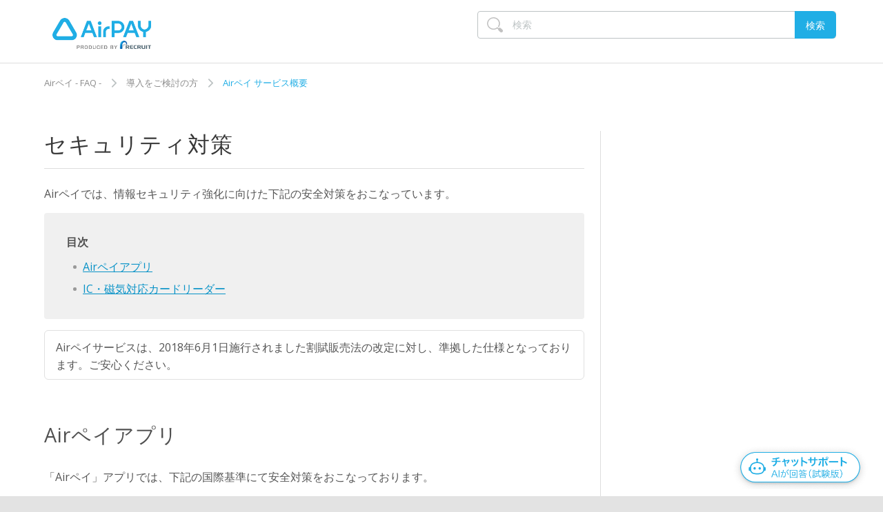

--- FILE ---
content_type: text/html; charset=utf-8
request_url: https://faq.airpayment.jp/hc/ja/articles/218903078-%E3%82%BB%E3%82%AD%E3%83%A5%E3%83%AA%E3%83%86%E3%82%A3%E5%AF%BE%E7%AD%96
body_size: 18580
content:
<!DOCTYPE html>
<html dir="ltr" lang="ja">
<head>
  <meta charset="utf-8" />
  <!-- v26867 -->


  <title>セキュリティ対策 &ndash; Airペイ - FAQ -</title>

  <meta name="csrf-param" content="authenticity_token">
<meta name="csrf-token" content="hc:meta:server:ZIAUlLZbP6LSIn03j90G62Llfl6GG4sqdw3sK-MyofBdo87zoyR4Eno7sIr60lhKT8965-Y5bvVuvGjMxGl41Q">

  <meta name="description" content="Airペイでは、情報セキュリティ強化に向けた下記の安全対策をおこなっています。  目次   Airペイサービスは、2018年6月1日施行されました割賦販売法の改定に対し、準拠した仕様となっております。ご安心ください。  Airペイアプリ..." /><meta property="og:image" content="https://faq.airpayment.jp/hc/theming_assets/01JJ4VYY7D6N9TZX8SGB9E2N2K" />
<meta property="og:type" content="website" />
<meta property="og:site_name" content="Airペイ - FAQ -" />
<meta property="og:title" content="セキュリティ対策" />
<meta property="og:description" content="Airペイでは、情報セキュリティ強化に向けた下記の安全対策をおこなっています。

目次


Airペイサービスは、2018年6月1日施行されました割賦販売法の改定に対し、準拠した仕様となっております。ご安心ください。

Airペイアプリ
「Airペイ」アプリでは、下記の国際基準にて安全対策をおこなっております。
カード情報はスマートフォンやカードリーダーに残さず、都度カード会社へ送信する方式..." />
<meta property="og:url" content="https://faq.airpayment.jp/hc/ja/articles/218903078" />
<link rel="canonical" href="https://faq.airpayment.jp/hc/ja/articles/218903078-%E3%82%BB%E3%82%AD%E3%83%A5%E3%83%AA%E3%83%86%E3%82%A3%E5%AF%BE%E7%AD%96">
<link rel="alternate" hreflang="ja" href="https://faq.airpayment.jp/hc/ja/articles/218903078-%E3%82%BB%E3%82%AD%E3%83%A5%E3%83%AA%E3%83%86%E3%82%A3%E5%AF%BE%E7%AD%96">
<link rel="alternate" hreflang="x-default" href="https://faq.airpayment.jp/hc/ja/articles/218903078-%E3%82%BB%E3%82%AD%E3%83%A5%E3%83%AA%E3%83%86%E3%82%A3%E5%AF%BE%E7%AD%96">

  <link rel="stylesheet" href="//static.zdassets.com/hc/assets/application-f34d73e002337ab267a13449ad9d7955.css" media="all" id="stylesheet" />
    <!-- Entypo pictograms by Daniel Bruce — www.entypo.com -->
    <link rel="stylesheet" href="//static.zdassets.com/hc/assets/theming_v1_support-e05586b61178dcde2a13a3d323525a18.css" media="all" />
  <link rel="stylesheet" type="text/css" href="/hc/theming_assets/760728/357058/style.css?digest=54467734620057">

  <link rel="icon" type="image/x-icon" href="/hc/theming_assets/01JJ4VYYK1JYW9NBES3QBBB6AF">

    <script src="//static.zdassets.com/hc/assets/jquery-ed472032c65bb4295993684c673d706a.js"></script>
    

  <!-- 追加メタタグ -->
<meta content="width=device-width, initial-scale=1.0, maximum-scale=1.0, user-scalable=0" name="viewport" />
<meta name="keywords" content="Airペイ,AirPAY,Airpay,Airペイメント">
<meta name="description"  content="Airペイご利用にあたっての設定方法、FAQ、よくある質問などを掲載しています。">
<meta name="format-detection" content="telephone=no">

<!--Font AwsomeのCSSインポート-->
<link href="//netdna.bootstrapcdn.com/font-awesome/4.0.0/css/font-awesome.css" rel="stylesheet">

<!--jQuery-->
<script src="/hc/theming_assets/01JJ4VYMRST1HGD7WHK4MA2NWT"></script>

<!-- スクロールでページトップへ戻るを表示-->
<script>
$(document).ready(function() {
	var pagetop = $('.pagetop');
	$(window).scroll(function () {
		if ($(this).scrollTop() > 300) {
			pagetop.fadeIn();
		} else {
			pagetop.fadeOut();
		}
	});
	pagetop.click(function () {
		$('body, html').animate({ scrollTop: 0 }, 500);
		return false;
	});
});
</script>

<!-- 条件フィールド用認証解除その他理由 -->
<script src="https://assets.zendesk.com/assets/apps/conditional_fields/latest/helpcenter.js"></script>
<script>var cfaRules = [{"fieldType":"tagger","field":114094300254,"value":"その他","select":[114094300314],"formId":114093958514,"requireds":[114094300314]},{"fieldType":"tagger","field":114098159314,"value":"増設","select":[114098158974],"formId":114093958514,"requireds":[114098158974]},{"fieldType":"tagger","field":114098159314,"value":"端末切り替え","select":[114094479953,114094300254,114096531654],"formId":114093958514,"requireds":[114094479953,114094300254]},{"fieldType":"tagger","field":114098159314,"value":"端末切り替えおよび増設","select":[114094300254,114098158974,114094479953,114096531654],"formId":114093958514,"requireds":[114094479953,114094300254,114098158974]},{"fieldType":"tagger","field":114098343774,"value":"その他_取消依頼理由","select":[114098310833],"formId":114093978954,"requireds":[114098310833]},{"fieldType":"checkbox","field":53206088,"value":"yes","select":[52881867,53230108,53229788],"formId":86517,"requireds":[53229788,53230108]},{"fieldType":"checkbox","field":53206088,"value":"yes","select":[360017213394,360017212473,360017213174],"formId":360000869193,"requireds":[360017212473,360017213174]}];</script>

<!-- search console -->
<meta name="google-site-verification" content="QaBxuiTjNhS8gQlUO0JMQ_GcQTrbSdZeYEuK0M7pGbw" />

<!-- 2017年9月12日追加　Zendesk設定上のGA設定をはずした -->
<!-- Google Tag Manager -->
<script>(function(w,d,s,l,i){w[l]=w[l]||[];w[l].push({'gtm.start':
new Date().getTime(),event:'gtm.js'});var f=d.getElementsByTagName(s)[0],
j=d.createElement(s),dl=l!='dataLayer'?'&l='+l:'';j.async=true;j.src=
'https://www.googletagmanager.com/gtm.js?id='+i+dl;f.parentNode.insertBefore(j,f);
})(window,document,'script','dataLayer','GTM-NXZH5PP');</script>
<!-- End Google Tag Manager -->

<!-- 以下紹介CP用 -->
<!-- 問い合わせクエリストリング取得用 -->
<script>
<!-- 現在のURLのクエリを配列にして、variableのペアを返す -->
function getQueryVariable(variable) {
	var query = window.location.search.substring(1);
	var vars = query.split("&");
	for (var i=0;i<vars.length;i++) {
		var pair = vars[i].split("=");
		if (pair[0] == variable) {
			return pair[1];
		}
	}
}

<!-- リファラーのURLのクエリを配列にして、variableのペアを返す -->
function getReferalQueryVariable(ref_variable) {
	var ref_url = document.referrer ;
	var index = ref_url.indexOf('?');
	var ref_query = ref_url.slice(index + 1);
	var ref_vars = ref_query.split("&");
	for (var j=0;j<ref_vars.length;j++) {
		var ref_pair = ref_vars[j].split("=");
		if (ref_pair[0] == ref_variable) {
			return ref_pair[1];
		}
	}
}

<!-- 現在のURLとリファラルにて紹介コード判別をし、リファラーの紹介コードパラメータをつけたリダイレクト実施 ※本番紹介CPURLに入替要-->
if(location.pathname=="/hc/ja" & getQueryVariable("return_to") != null　& document.referrer.indexOf("https://faq.airpayment.jp/hc/ja/requests/new?ticket_form_id=360000594113")!=-1){
	window.location.href = "https://airregi.jp/payment/campaign/complete/index.html?introductionCD=" + getReferalQueryVariable("introductionCD");
}
</script>
<!-- 紹介CP用ここまで -->


<!-- s_code.js -->
<script src="https://connect.airregi.jp/monitoring/s_code_faq.js?v=20230415"></script>
<!-- s_code.js -->


<!-- algolia -->
<link rel="stylesheet" type="text/css" href="https://cdn.jsdelivr.net/npm/algoliasearch.zendesk-hc@2.32.0/dist/algoliasearch.zendesk-hc.min.css">
<script type="text/javascript" src="https://cdn.jsdelivr.net/npm/algoliasearch.zendesk-hc@2.32.0/dist/algoliasearch.zendesk-hc.min.js"></script>

<script src="https://cdn.jsdelivr.net/npm/algoliasearch@4.22.1/dist/algoliasearch-lite.umd.js" integrity="sha256-pxkGFjfnFWYGOtV9uhCWK/spKiGS0Z7gVDKYm39LyfM=" crossorigin="anonymous"></script>
<script src="https://cdn.jsdelivr.net/npm/instantsearch.js@4.66.0/dist/instantsearch.production.min.js" integrity="sha256-lKV2os1BMDtHxNVG6JQWSPYDUouULGz/nEI1z2VMKEM=" crossorigin="anonymous"></script>

<link rel="stylesheet" href="https://cdn.jsdelivr.net/npm/instantsearch.css@8.1.0/themes/reset-min.css" integrity="sha256-2AeJLzExpZvqLUxMfcs+4DWcMwNfpnjUeAAvEtPr0wU=" crossorigin="anonymous">
<!-- algolia -->

  <script type="text/javascript" src="/hc/theming_assets/760728/357058/script.js?digest=54467734620057"></script>
</head>
<body class="">
  
  
  

  <!-- Google Tag Manager追加個所 2017/9/12 -->
<!-- Google Tag Manager (noscript) -->
<noscript><iframe src="https://www.googletagmanager.com/ns.html?id=GTM-TMFKRK5"
  height="0" width="0" style="display:none;visibility:hidden"></iframe></noscript>
  <!-- End Google Tag Manager (noscript) -->

  <!-- ======================= -->

  <header class="header">
    <div class="header-inner clearfix">

      <div class="logo" id="header">
        <a title="ホーム" href="/hc/ja">
        <img src="/hc/theming_assets/01JJ4VYY7D6N9TZX8SGB9E2N2K" alt="ロゴ">
        </a>
      </div>
      
    </div>
  </header>

  <!-- 共通スタイル適用済みの重要なお知らせ枠 -->
    <div class="header-news-wrap loading" id="header-news-container" style="display: none;">
    <section>
        <dl class="header-news-data" id="header-news-info"></dl>
    </section>
    </div>
    <script>
    (function () {
    const path = location.pathname.replace(/\/$/, '');
    if (path === "/hc/ja") {
        document.getElementById('header-news-container').style.display = "none";
        return;
    }
    // 日付オブジェクトを画面サイズに応じてフォーマット
    function formatDate(dateObj) {
        if (!dateObj || !(dateObj instanceof Date) || isNaN(dateObj)) return "";
        if (window.matchMedia('(max-width: 767px)').matches) {
        return `${('0' + (dateObj.getMonth() + 1)).slice(-2)}/${('0' + dateObj.getDate()).slice(-2)}`;
        } else {
        return `${dateObj.getFullYear()}/${('0' + (dateObj.getMonth() + 1)).slice(-2)}/${('0' + dateObj.getDate()).slice(-2)}`;
        }
    }
    // タイトルから括弧内の補足情報（日付など）を除外し、長さを調整
    function formatTitle(title) {
        const clean = title.replace(/（.*?）/, '').trim();
        if (window.matchMedia('(max-width: 640px)').matches) {
        const newsWindow = $(window).width();
        const cut = newsWindow < 375 ? 30 : newsWindow < 414 ? 38 : 42;
        return clean.length > cut ? clean.substr(0, cut) + '…' : clean;
        }
        return clean;
    }
    // タイトルから最後に出現する日付を抽出
    function extractLastDateFromText(text) {
        const matches = [...text.matchAll(/(\d{4})[年/](\d{1,2})[月/](\d{1,2})日?/g)];
        if (matches.length === 0) return null;
        const last = matches[matches.length - 1];
        const year = last[1], month = last[2], day = last[3];
        const dateObj = new Date(`${year}/${month}/${day}`);
        return isNaN(dateObj) ? null : dateObj;
    }
    // 日付順に並べて最大5件までの重要なお知らせを表示
    function renderDlFromPairs(pairs) {
        const $oldDl = $('#header-news-info');
        const $newDl = $('<dl></dl>').addClass('header-news-data').attr('id', 'header-news-info');

        // 並び替え：投稿日降順 > 更新日降順
        const sorted = pairs
            .sort((a, b) => {
                if (a.dateObj && b.dateObj && a.dateObj.getTime() !== b.dateObj.getTime()) {
                    return b.dateObj - a.dateObj; // 投稿日降順
                }
                if (a.updatedAt && b.updatedAt) return b.updatedAt - a.updatedAt; // 同日なら更新日降順
                return 0;
            })
        .slice(0, 5);
        sorted.forEach(item => {
        const html = `<dt>${formatDate(item.dateObj)}</dt><dd><a href="${item.url}" rel="noopener noreferrer">${formatTitle(item.title)}</a></dd>`;
        $newDl.append(html);
        });
        $oldDl.replaceWith($newDl);
        document.getElementById('header-news-container').style.display = sorted.length > 0 ? "block" : "none";
    }
    let newsPairs = [];
    // トップページからjs-header-news-dataを取得し、整形して表示
    $.get("/hc/ja/?_=" + Date.now(), function (html) {
        const $temp = $('<div>').html(html);
        const $src = $temp.find('#js-header-news-data');
        if (!$src.length) {
        document.getElementById('header-news-container').style.display = "none";
        return;
        }
        const $items = $src.children();
        for (let i = 0; i < $items.length - 1; i += 2) {
        const $dt = $items.eq(i);
        const $dd = $items.eq(i + 1);
        const title = $dt.text();
        const url = $dd.find('a').attr('href');
        const dateObj = extractLastDateFromText(title);
            const rawUpdatedAt = $dt.attr('data-updated-at') || null;
            const updatedAt = rawUpdatedAt ? new Date(rawUpdatedAt.replace(' ', 'T').replace(' UTC','Z')) : null;

        if (title && url) {
                newsPairs.push({ title, url, dateObj, updatedAt });
        }
        }
        renderDlFromPairs(newsPairs);
        $('.header-news-wrap').removeClass('loading');
    });
    // リサイズに応じて再描画
    let resizeTimer;
    $(window).on('resize', function () {
        if (!newsPairs.length) return;
        clearTimeout(resizeTimer);
        resizeTimer = setTimeout(() => renderDlFromPairs(newsPairs), 150);
    });
    })();
</script>

  <main role="main">
    <!-- User FB -->
<div id="feedback-modal" style="display: none;">
  <div class="fb-overlay"></div>
  <div class="fb-box">
    <p class="fb-heading">この記事でお困りごとは解決できましたか？</p>
    <p class="fb-read">記事の改善にご協力ください。</p>
    <div class="fb-buttons">
      <button class="fb-btn yes">
        <span class="fb-icon">&#x2713;</span>
        <span class="fb-text">解決できた</span>
      </button>
      <button class="fb-btn no">
        <span class="fb-icon">&#x2715;</span>
        <span class="fb-text">解決できなかった</span>
      </button>
    </div>
    <p class="fb-read">※ 回答後にポップアップが閉じます</p>
  </div>
</div>

<style>
  #feedback-modal {
    position: fixed;
    top: 0; left: 0;
    width: 100%; height: 100%;
    z-index: 9999;
  }

  .fb-overlay {
    position: absolute;
    top: 0; left: 0;
    width: 100%; height: 100%;
    background-color: rgba(0, 0, 0, 0.5); /* 透過グレー */
  }

  .fb-box {
    position: absolute;
    top: 50%; left: 50%;
    transform: translate(-50%, -50%);
    background: #fff;
    border-radius: 12px;
    padding: 24px;
    text-align: center;
    width: 440px;
    box-shadow: 0 4px 10px rgba(0,0,0,0.2);
  }

  .fb-heading {
    font-size: 16px;
    font-weight: bold;
  }

  .fb-read {
    margin-top: 8px;
    font-size: 14px;
  }

  .fb-buttons {
    display: flex;
    justify-content: center;
    gap: 16px;
    margin-top: 12px;
    margin-bottom: 12px;
  }

  .fb-btn {
    position: relative;
    display: flex;
    justify-content: center;
    align-items: center;
    gap: 8px;
    border: 1px solid #20AEE5;
    background-color: #fff;
    color: #20AEE5;
    padding: 8px 9px;
    font-size: 14px;
    border-radius: 6px;
    cursor: pointer;
    transition: all 0.2s ease;
    width: calc(50% - 8px);
    height: 42px;
  }

  .fb-btn .fb-icon {
    font-family: "copenhagen-icons";
    font-size: 8px;
    line-height: 1;
  }

  .fb-btn:hover {
    background-color: #20AEE5;
    color: #fff;
  }

  .fb-btn:hover .fb-icon {
    color: #fff;
  }
  
  @media screen and (max-width: 768px) {
    .fb-box {
      width: 360px;
    }
  	.fb-heading {
    font-size: 14px;
  	}
  }
</style>

<!-- User FB -->
<script>
$(function () {
  const waitSeconds = 10;
  const blockPathKey = 'fb_modal_blocked_path';
  const userPercent = 30;
  const blockDuration = 24 * 60 * 60 * 1000; // 24h

  let hasScrolledToTarget = false;
  let hasWaited = false;
  let hasShown = false;
  let isEligible = false;

  // 1) パス正規化: クエリ/ハッシュ除去、末尾スラッシュ除去（ただしルート"/"はそのまま）
  function normalizePath(urlLike) {
    const u = typeof urlLike === 'string' ? new URL(urlLike, location.origin) : new URL(location.href);
    let p = u.pathname;
    if (p.length > 1 && p.endsWith('/')) p = p.slice(0, -1); // 末尾/除去（ルートは除外）
    return p;
  }
  const currentPath = normalizePath(location.href);

  // 2) ブロックデータ取得（旧フォーマットからの移行も兼ねる）
  function loadBlockData() {
    try {
      const raw = localStorage.getItem(blockPathKey);
      if (!raw) return {};
      // 旧: パスの生文字列が入っている場合に対応
      if (raw.startsWith('{')) {
        return JSON.parse(raw);
      } else {
        const obj = {};
        obj[normalizePath(raw)] = Date.now(); // 旧値を直近でブロック扱いに移行
        localStorage.setItem(blockPathKey, JSON.stringify(obj));
        console.log('migrated fb_modal_blocked_path to object:', obj);
        return obj;
      }
    } catch (e) {
      console.warn('failed to parse fb_modal_blocked_path, resetting.', e);
      localStorage.removeItem(blockPathKey);
      return {};
    }
  }

  function saveBlockData(obj) {
    localStorage.setItem(blockPathKey, JSON.stringify(obj));
  }

  // 3) 期限切れを掃除（副作用で書き戻し）
  function pruneExpiredBlocks() {
    const data = loadBlockData();
    let changed = false;
    const now = Date.now();
    for (const p in data) {
      if (!Object.prototype.hasOwnProperty.call(data, p)) continue;
      if (now - data[p] >= blockDuration) {
        delete data[p];
        changed = true;
      }
    }
    if (changed) {
      saveBlockData(data);
      console.log('pruned expired blocks:', data);
    }
    return data;
  }

  // このパスを24hブロックに追加
  function setBlockedPath(path) {
    const data = pruneExpiredBlocks();
    data[normalizePath(path)] = Date.now();
    saveBlockData(data);
    console.log('set block for path:', normalizePath(path), data);
  }

  // このパスがブロック中か判定（正規化＆期限チェック済み）
  function isBlockedOnThisPath() {
    const data = pruneExpiredBlocks();
    const ts = data[currentPath];
    const blocked = !!ts && (Date.now() - ts < blockDuration);
    if (blocked) {
      console.log('blocked on this path:', currentPath, 'ts:', ts);
    } else {
      console.log('not blocked on this path:', currentPath);
    }
    return blocked;
  }

  // 4) 30% 抽選（ページ読み込みごと）
  function decideEligibility() {
    const seed = Math.floor(Math.random() * 100);
    isEligible = (seed < userPercent);
    console.log('抽選 seed =', seed, '→', isEligible ? '当選(30%)' : '非当選(70%)');
  }

  // 5) チャットウィジェット監視（常時）。showが付いたら即このパスを24hブロック
  function observeChatWidgetWithRetry(retryInterval = 500, maxRetries = 10) {
    let attempts = 0;
    const tryObserve = () => {
      const widget = document.getElementById('amazon-connect-widget-frame');
      if (!widget) {
        attempts++;
        if (attempts < maxRetries) {
          setTimeout(tryObserve, retryInterval);
        } else {
          console.warn('#amazon-connect-widget-frame not found (observe failed)');
        }
        return;
      }

      const checkAndHandle = () => {
        if (widget.classList.contains('show')) {
          console.log('チャット起動検出 → モーダル非表示＆このパスを24hブロック:', currentPath);
          setBlockedPath(currentPath);
          if ($('#feedback-modal').is(':visible')) {
            $('#feedback-modal').fadeOut();
            $('body').css('overflow', 'auto');
          }
        }
      };

      // 初期状態チェック＋以降のクラス変化を監視
      checkAndHandle();
      const observer = new MutationObserver(checkAndHandle);
      observer.observe(widget, { attributes: true, attributeFilter: ['class'] });
      console.log('chat widget observer started.');
    };
    tryObserve();
  }

  // 6) 表示条件判定
  function checkDisplayCondition() {
    if (hasShown) return;

    if (isBlockedOnThisPath()) {
      console.log('モーダル対象外：このパスはチャット起動で24hブロック中（', currentPath, '）');
      return;
    }

    if (!isEligible) {
      console.log('モーダル対象外：30%抽選に非当選');
      return;
    }

    if (!(hasWaited && hasScrolledToTarget)) {
      console.log('表示条件未達（10秒・表示位置）');
      return;
    }

    $('#feedback-modal').fadeIn();
    $('body').css('overflow', 'hidden');
    hasShown = true;
    console.log('モーダル表示');
  }

  // === 実行順序 ===

  // A) まず監視とブロック掃除
  observeChatWidgetWithRetry();
  pruneExpiredBlocks();

  // B) 既にこのパスがブロック済みなら抽選・表示処理は行わない
  if (isBlockedOnThisPath()) {
    console.log('初期判定：ブロック中のため抽選・表示処理をスキップ（', currentPath, '）');
    return;
  }

  // C) 毎回抽選（当選時のみ後の表示条件で出る）
  decideEligibility();

  // D) 10秒待機→判定
  setTimeout(() => {
    hasWaited = true;
    console.log('10秒経過');
    checkDisplayCondition();
  }, waitSeconds * 1000);

  // E) スクロールで #article-votes が見えたら判定
  $(window).on('scroll', () => {
    if (hasScrolledToTarget) return;
    const $target = $('#article-votes');
    if (!$target.length) return;
    const winBottom = $(window).scrollTop() + $(window).height();
    const targetTop = $target.offset().top;
    if (targetTop < winBottom) {
      hasScrolledToTarget = true;
      console.log('#article-votes が表示範囲に入りました');
      checkDisplayCondition();
    }
  });

  // F) モーダル閉じる
  $('.fb-btn.yes, .fb-btn.no').on('click', () => {
    $('#feedback-modal').fadeOut();
    $('body').css('overflow', 'auto');
  });
});
</script>
<!-- /User FB -->
  
<!-- AA For User Feedback -->
<script>
$(function () {
  const aa_domain = 'faq:airpayment:hc:ja:';

  // 1. モーダルが表示されたときに送信
  const targetModal = $('#feedback-modal');
  const observerModal = new MutationObserver(() => {
    if (targetModal.is(':visible')) {
      scCustomLink(aa_domain + 'user_fb_opened', '', {});
      console.log(aa_domain + 'user_fb_opened');
      observerModal.disconnect(); // 一度だけ送信
    }
  });
  if (targetModal.length) {
    observerModal.observe(targetModal[0], { attributes: true, attributeFilter: ['style'] });
  }

  // 2. 「はい」クリック
  $('.fb-btn.yes').on('click', function () {
    scCustomLink(aa_domain + 'good_button', '', {});
    console.log(aa_domain + 'good_button');
  });

  // 3. 「いいえ」クリック
  $('.fb-btn.no').on('click', function () {
    scCustomLink(aa_domain + 'bad_button', '', {});
    console.log(aa_domain + 'bad_button');
  });

  // チャットウィジェット監視（最大10回までリトライして監視設定）
  function observeChatWidgetForAA() {
    const maxRetries = 10;
    let retries = 0;

    const interval = setInterval(() => {
      const widget = document.getElementById('amazon-connect-widget-frame');
      if (widget) {
        const observerChat = new MutationObserver(() => {
          if (widget.classList.contains('show')) {
            scCustomLink(aa_domain + 'chatbot_opened', '', {});
            console.log(aa_domain + 'chatbot_opened');
            observerChat.disconnect();
          }
        });
        observerChat.observe(widget, { attributes: true, attributeFilter: ['class'] });
        clearInterval(interval);
        console.log('▶ AA用チャット監視開始');
      } else {
        retries++;
        if (retries >= maxRetries) {
          clearInterval(interval);
          console.warn('⚠ AA用チャット監視失敗：#amazon-connect-widget-frame が見つかりません');
        }
      }
    }, 1000);
  }
  observeChatWidgetForAA();

  // 5. div#new_article 内の a タグクリック時に送信
  $('#new_article').on('click', 'a', function () {
    const href = $(this).attr('href');
    scCustomLink(aa_domain + 'article_link_clicked', '', { 'prop22': href });
    console.log(aa_domain + 'article_link_clicked', 'prop22:', href);
  });
});
</script>
<!-- /AA For User Feedback -->

<!-- search start-->
<div class="search_box notop">
    <form role="search" class="search" data-search="" action="/hc/ja/search" accept-charset="UTF-8" method="get"><input type="hidden" name="utf8" value="&#x2713;" autocomplete="off" /><input type="search" name="query" id="query" placeholder="検索" aria-label="検索" />
<input type="submit" name="commit" value="検索" /></form>
</div>
<!-- /search end -->

<div class="container">

    <nav class="sub-nav" id="nav">
        <ol class="breadcrumbs">
  
    <li title="Airペイ - FAQ -">
      
        <a href="/hc/ja">Airペイ - FAQ -</a>
      
    </li>
  
    <li title="導入をご検討の方">
      
        <a href="/hc/ja/categories/200364198-%E5%B0%8E%E5%85%A5%E3%82%92%E3%81%94%E6%A4%9C%E8%A8%8E%E3%81%AE%E6%96%B9">導入をご検討の方</a>
      
    </li>
  
    <li title="Airペイ サービス概要">
      
        <a href="/hc/ja/sections/202585467-Air%E3%83%9A%E3%82%A4-%E3%82%B5%E3%83%BC%E3%83%93%E3%82%B9%E6%A6%82%E8%A6%81">Airペイ サービス概要</a>
      
    </li>
  
</ol>

    </nav>

    <div class="contents-wrap">

        <article class="article-main" id="faq_jump">

            <header>
                <h1 title="セキュリティ対策" class="article-title">
                    セキュリティ対策
                    
                </h1>
            </header>

            <section class="article-body">
                <div class="article-body">
                    <div id="new_article"><!-- =================================================== -->
<p>Airペイでは、情報セキュリティ強化に向けた下記の安全対策をおこなっています。</p>
<div class="index"><strong>目次</strong>
<ul id="toc"></ul>
</div>
<p class="note">Airペイサービスは、2018年6月1日施行されました割賦販売法の改定に対し、準拠した仕様となっております。ご安心ください。</p>
<!-- =================================================== -->
<h2 id="customerList01">Airペイアプリ</h2>
<p>「Airペイ」アプリでは、下記の国際基準にて安全対策をおこなっております。</p>
<p>カード情報はスマートフォンやカードリーダーに残さず、都度カード会社へ送信する方式のため、カードリーダーを紛失されたなどの万が一の場合も、情報流出の心配はありません。</p>
<ul>
<li>国際標準のPCI DSS（Payment Card Industry Data Security Standard）の準拠しているシステムを活用。<br />そのため、なりすましやカード偽造の被害対策にも対応しています。</li>
</ul>
<p class="note">PCI DSSは国際カードブランド5社(American Express、Discover、JCB、Mastercard®、VISA)が定めた、カード会員情報の保護に関する安全基準です。</p>
<p>上記のようにAirペイの決済は、カードリーダーやiPad/iPhoneにクレジットカード番号などのデータを残さずに決済処理をしています。<br />そのためiPad/iPhoneを紛失された場合でも、決済情報やお客様のクレジットカード情報が漏えいする心配はありません。</p>
<p>&nbsp;</p>
<!-- =================================================== -->
<h2 id="customerList02">IC・磁気対応カードリーダー</h2>
<p>IC・磁気対応カードリーダーに関しては下記の国際基準を準拠、または取得しております。</p>
<ul>
<li>読み取ったカード情報、決済情報をカード会社への送信方法　：<br />暗号化方式　DUKPT（Derive Unique Key Per Transaction）<br />
<p class="kome">DUKPTは高セキュリティな暗号鍵の管理方式です。</p>
</li>
<li>カードリーダーとしての機械的観点 ： 国際標準のEMVレベル1<br />
<p class="kome">EMVレベル1は、ICカードリーダーの互換性を確保するための国際標準仕様です。</p>
</li>
<li>読み取りの機能性 ： 国際基準のEMVレベル2に準拠<br />
<p class="kome">EMVレベル2は、ICチップ付きクレジットカードの処理内容や処理方法を定めた国際標準仕様です。</p>
</li>
<li>カードリーダー自体のセキュリティ ： PCI PTS(PIN Transaction Security)認定を取得<br />
<p class="kome">PCI PTSは国際カードブランド5社が定めたカードリーダーに関する安全基準です。</p>
</li>
</ul>
<!-- =================================================== --></div>

                    <!-- goodbad -->
                    
                    <div class="article-votes" id="article-votes">
                        <p class="votes-txt">この記事の改善のために、<br class="br-sp">ご意見をお聞かせください。<br>この記事は役にたちましたか？</p>
                        <div class="article-votes-controls" role='radiogroup'>
                            <div class="votes-yesno" data-gtm-link-click-action-name="GoodBadBtn">
                                <a class="button article-vote article-vote-up apy_good_btn" data-helper="vote" data-item="article" data-type="up" data-id="218903078" data-upvote-count="29" data-vote-count="39" data-vote-sum="19" data-vote-url="/hc/ja/articles/218903078/vote" data-value="null" data-label="39人中29人がこの記事が役に立ったと言っています" data-selected-class="null" aria-selected="false" role="checkbox" rel="nofollow" title="はい" href="#"></a>
                                <a class="button article-vote article-vote-down apy_no_btn" data-helper="vote" data-item="article" data-type="down" data-id="218903078" data-upvote-count="29" data-vote-count="39" data-vote-sum="19" data-vote-url="/hc/ja/articles/218903078/vote" data-value="null" data-label="39人中29人がこの記事が役に立ったと言っています" data-selected-class="null" aria-selected="false" role="checkbox" rel="nofollow" title="いいえ" href="#"></a>
                            </div>
                            <!-- good bad feedback test start -->
                            <span class="feedback-thanks">フィードバックありがとうございました。</span>
                            <!--good bad feedback test end -->
                        </div>
                    </div>
                    
                    <!--/goodbad -->

                    <!-- on-site search box-->
                    <div class="wrap_bottomSearch">
                        <div class="search_box bottomSearch">
                            <h4 class="heading_blue">お困りごとは解決しましたか？</h4>
                            <p style="padding-bottom: 1rem;">もしかすると他のキーワードで、お探しのページが見つかるかもしれません。</p>
                            <div class="pageFooterSearch">
                                <form class="search" data-search="" data-instant="true" autocomplete="off"
                                    action="/hc/ja/search" accept-charset="UTF-8" method="get"><input name="utf8"
                                        type="hidden" value="✓"><input id="query" type="search" name="query"
                                        placeholder="調べたいキーワードで検索" autocomplete="off" aria-label="検索"> <input
                                        class="search_box_btn" type="submit" name="commit" value="検索"></form>
                            </div>

                        </div>
                    </div>
                    <!-- //on-site search box-->
                    
                    <div class="article-contents" id="help-contact">
                        <p class="request">
                            <a
                                href="https://faq.airpayment.jp/hc/ja/articles/212252268/?lid=faq_article_inquirybtn">お問い合わせ</a>
                        </p>
                    </div>
                    
                </div>

            </section>
        </article>
        <!-- /main -->


        <!-- 関連する記事 -->
        <section class="article-relation">
				<!-- ［改善施策］8月1日～31日 一時的に非表示 -->
				<!-- 
  <section class="related-articles">
    
      <h3 class="related-articles-title">関連記事</h3>
    
    <ul>
      
        <li>
          <a href="/hc/ja/related/click?data=[base64]%3D--b162ad9710829c503263f7151d948cd272efe012" rel="nofollow">動作環境</a>
        </li>
      
        <li>
          <a href="/hc/ja/related/click?data=[base64]%3D--9b2adbad41ce4c269fd2aeba5ea7c0e39a6ca58e" rel="nofollow">契約情報の変更依頼</a>
        </li>
      
        <li>
          <a href="/hc/ja/related/click?data=BAh7CjobZGVzdGluYXRpb25fYXJ0aWNsZV9pZGwrCBm%[base64]%3D--4323fce59548e604f32bbb3cefd6145a564da021" rel="nofollow">加盟店情報のご確認およびクレジットカード番号等の適切な管理等についてのご案内（2024年6月11日）</a>
        </li>
      
        <li>
          <a href="/hc/ja/related/click?data=[base64]%3D%3D--a34bf509b9ee64fd1f0dfa1650eb6b1a29534c65" rel="nofollow">AirレジとAirペイ連携時のよくあるご質問</a>
        </li>
      
        <li>
          <a href="/hc/ja/related/click?data=[base64]" rel="nofollow">カードリーダーのディスプレイに「Checking Security」と表示された場合</a>
        </li>
      
    </ul>
  </section>

 -->
            <!-- 追従目次 -->
            <section id="sideber-toc">
                <div class="sideber-toc-inner">
                    <h3 class="sideber-toc-title">目次</h3>
                    <ul id="sideber-toc-nav">

                    </ul>
                </div>
                <p>
                    <a class="btn" href="#article-votes">この記事は役にたちましたか？</a>
                </p>
            </section>
            <!-- 追従目次 -->
        </section>
        <!-- /関連する記事 -->


        <!-- 最近表示した記事 -->
        <section class="article-recent">
            <div class="recent">
                <div data-recent-articles></div>
            </div>
        </section>
        <!-- 最近表示した記事 -->

    </div>
</div>

<script src="" type="text/javascript"></script>

<script type="text/javascript">
    var list = document.getElementsByClassName('votes-yesno')[0];
    list.getElementsByClassName("apy_good_btn")[0].innerHTML = '';
    list.getElementsByClassName("apy_no_btn")[0].innerHTML = '';
</script>

<script src="/hc/theming_assets/01JJ4VYQVPRYVCXMK0HSMVE3TY" type="text/javascript"></script>
  </main>

  <footer class="footer">

    <!-- footerバナー -->
    <div class="footer-inner">
        <ul class="footer-banner" id="banner">
            <li>
                <a target="_blank" href="/hc/ja/categories/360000279893" data-btn-name="動画ページ遷移">
                    <img src="/hc/theming_assets/01K1HTSYYDRE4YV2F9QE7VHV0D" alt="動画でわかるAirペイ" title="動画でわかるAirペイ">
                </a>
            </li>
            <li>
                <a target="_blank" href="https://airregi.jp/payment/asset_static/pdf/airpay-operation-manual.pdf"
                    data-btn-name="マニュアル遷移">
                    <img src="/hc/theming_assets/01JJ4VYSV27V76CGYHN683WQ2A" alt="Airペイ 初期設定・操作マニュアル" title="Airペイ 初期設定・操作マニュアル">
                </a>
            </li>
            <li>
                <a target="_blank" href="https://airregi.jp/payment/campaign/cashback/201704/" data-btn-name="CPページ遷移">
                    <img src="/hc/theming_assets/01K1HTPKXN2ZG1SA3VB86DQ0VG" alt="0円スタートプログラム実施中！カードリーダー代が0円" title="0円スタートプログラム実施中！カードリーダー代が0円">
                </a>
            </li>

        </ul>
    </div>


    <!-- footerお問い合わせエリア PC-->
    <div class="footer-contact footer-pc" id="entry">
        <ul>
           <li>
                <p>
                    今すぐ導入相談
                </p>
                <span>
                    <img
                        src="//theme.zdassets.com/theme_assets/634670/3c7a4acb79edfc7d83221f85a33673896b81f40f.svg">0120-038-516
                </span>
            </li>
            <li>
                <p>
                    都合が良い日時に相談したい方へ
                </p>
                <p>
                    <a href="https://airregi.jp/payment/online_consultation/" target="_blank">
                        予約して導入相談
                        <span></span>
                    </a>
                </p>
            </li>
            <li>
                <p>
                    実機を体験したい方へ
                </p>
                <p>
                    <a href="https://airregi.jp/payment/servicecounter/" target="_blank">
                        店頭で導入相談
                        <span></span>
                    </a>
                </p>
            </li>
            <li>
                <a href="https://pages.airregi.jp/payment_Inquiryform.html" target="_blank">資料ダウンロード</a>
            </li>
        </ul>
    </div>
    <!-- /footerお問い合わせエリア PC-->

    <!-- footerお問い合わせエリア Tablet/SP-->
    <div class="footer-contact footer-sp" id="sp_entry">
        <ul>
            <li><a href="https://pages.airregi.jp/payment_Inquiryform.html" target="_blank">資料ダウンロード</a></li>
            <li><a href="tel:0120038516" target="_blank">導入相談</a></li>
            <li><a href="/hc/ja/requests/new" target="_blank">お問い合わせ</a></li>
        </ul>
    </div>
    <!-- /footerお問い合わせエリア Tablet/SP -->


    <!-- relation link & footer -->
    <nav>
        <div class="inner">
            <div id="product_link">
                <p><strong>関連するFAQ</strong></p>
                <ul class="footer-nav">
                    <li><a href="https://faq.airregi.jp/hc/ja/" target="_blank">Airレジ</a></li>
                    <li><a href="https://faq.order.airregi.jp/hc/ja/" target="_blank">Airレジ オーダー</a></li>
                    <li><a href="https://faq.airpayment.jp/hc/ja/" target="_blank">Airペイ</a></li>
                    <li><a href="https://faq.msc-airregi.jp/hc/ja/" target="_blank">Airペイ ポイント</a></li>
                    <li><a href="https://faq.airwait.jp/hc/ja/" target="_blank">Airウェイト</a></li>
                    <li><a href="https://faq.airreserve.net/hc/ja/" target="_blank">Airリザーブ</a></li>
                    <li><a href="https://faq.airshift.jp/hc/ja/" target="_blank">Airシフト</a></li>
                    <li><a href="https://faq.mate.airregi.jp/hc/ja" target="_blank">Airメイト</a></li>
                    <li><a href="https://help.aircard.jp/" target="_blank">Airカード</a></li>
                    <li><a href="https://faq.rct.airwork.net/hc/ja" target="_blank">Airワーク 採用管理</a></li>
                    <li><a href="https://faq.pyr.airwork.net/hc/ja/" target="_blank">Airワーク 給与支払</a></li>
                    <li><a href="https://faq.aircash.jp/hc/ja" target="_blank">Airキャッシュ</a></li>
                    <li><a href="https://faq.market.airregi.jp/hc/ja/" target="_blank">Airマーケット</a></li>
                    <li><a href="https://faq.restaurant-board.airregi.jp/hc/ja/" target="_blank">レストランボード</a></li>
                    <li><a href="https://faq.airid.airregi.jp/hc/ja/" target="_blank">AirIDについて</a></li>
                </ul>

                <p><strong>関連するサービス</strong></p>
                <ul class="footer-nav">
                    <li><a href="https://airregi.jp/" target="_blank">Airレジ</a></li>
                    <li><a href="https://airregi.jp/order/" target="_blank">Airレジ オーダー</a></li>
                    <li><a href="https://airregi.jp/payment/" target="_blank">Airペイ</a></li>
                    <li><a href="https://airregi.jp/poichi/" target="_blank">Airペイ ポイント</a></li>
                    <li><a href="https://airregi.jp/wait/" target="_blank">Airウェイト</a></li>
                    <li><a href="https://airregi.jp/reserve/" target="_blank">Airリザーブ</a></li>
                    <li><a href="https://airregi.jp/shift/" target="_blank">Airシフト</a></li>
                    <li><a href="https://airregi.jp/mate/" target="_blank">Airメイト</a></li>
                    <li><a href="https://airregi.jp/aircard/" target="_blank">Airカード</a></li>
                    <li><a href="https://airregi.jp/work/recruitment/" target="_blank">Airワーク 採用管理</a></li>
                    <li><a href="https://airregi.jp/work/payroll/" target="_blank">Airワーク 給与支払</a></li>
                    <li><a href="https://airregi.jp/cash/?lid=lpacsfoot" target="_blank">Airキャッシュ</a></li>
                    <li><a href="https://market.airregi.jp/" target="_blank">Airマーケット</a></li>
                    <li><a href="https://airregi.jp/magazine/" target="_blank">Airレジ マガジン</a></li>
                    <li><a href="https://airregi.jp/restaurant-board/" target="_blank">レストランボード</a></li>
                </ul>
            </div>

            <ul class="footer-nav">
                <li><a href="https://faq.airpayment.jp/hc/ja/articles/212252268/?lid=faq_footer_inquirylink">お問い合わせ</a>
                </li>
                <li><a href="https://cdn.p.recruit.co.jp/terms/ary-t-1004/index.html" target="_blank">Airペイ加盟店規約</a>
                </li>
                <li><a href="https://cdn.p.recruit.co.jp/terms/apf-t-1002/index.html" target="_blank">Airサービス共通利用約款</a>
                </li>
                <li><a href="https://cdn.p.recruit.co.jp/terms/clu-t-1001/index.html" target="_blank">プライバシーポリシー</a>
                </li>
            </ul>

            <div class="copyright blocks">
                <a href="https://www.recruit.co.jp/" target="_blank">
                    <img src="/hc/theming_assets/01K30426QNFEA7M45YN0HPGFQW" width="215" height="27" alt="リクルート" />
                </a>
                <span class="trademark">
                    ※TM and © 2024 Apple Inc. All rights reserved.
                </span><br />
                <span class="trademark">
                    ※Apple、Apple のロゴ、Apple Pay、Apple Watch、Face ID、iPhone、Touch IDは、米国およびその他の国で登録されたApple Inc.の商標です。
                </span><br />
                <span class="trademark">
                    ※App StoreはApple Inc.のサービスマークです。
                </span><br />
                <span class="trademark">
                    ※iPhone の商標は、アイホン株式会社のライセンスにもとづき使用されています。
                </span><br />
                <span class="trademark">
                    ※QRコードは(株)デンソーウェーブの登録商標です。
                </span><br />
                <span class="trademark">
                    ※『Airワーク 採用管理』は、2025年4月よりIndeed Japan株式会社にて提供しております。
                </span>
            </div>
        </div>
        <p class="pagetop"><a href="#header">▲</a></p><!-- トップページに戻る▲-->
    </nav>
    <!-- /relation link & footer -->

</footer>

<!-- 2021/06/30 toc auto index generator -->
<script src="/hc/theming_assets/01JJ4VYW4DX8ZB9946RQEYK7V6"></script>
<script src="/hc/theming_assets/01JJ4VYMCV7X8AD9BQY231YXBT"></script>
<!-- End of 2021/06/30 toc auto index generator -->

<!-- 2021/08 accordion bar -->
<script src="https://use.fontawesome.com/49865601c0.js"></script>
<link href="https://use.fontawesome.com/releases/v5.0.6/css/all.css" rel="stylesheet">
<link rel="stylesheet" type="text/css" href="/hc/theming_assets/01JJ4VYRAJDHNVMM9WDSP6YN0R">
<script type="text/javascript" src="/hc/theming_assets/01JJ4VYQYGMKMMAAHCEM5W3D1N"></script>
<link rel="stylesheet" type="text/css" href="/hc/theming_assets/01JJ4VYK77R971FHS67DET8ATJ">
<script type="text/javascript" src="/hc/theming_assets/01JJ4VYWM03KNAJ9B0VND7KFVC"></script>
<!-- End of 2021/08 accordion bar -->

<!--<script type="text/javascript">
    document.write(unescape("%3Cscript src='//munchkin.marketo.net/munchkin.js' type='text/javascript'%3E%3C/script%3E"));
  </script>
  <script>Munchkin.init('875-JJP-228');</script>-->

<!-- iframetracker -->
<script type="text/javascript" src="/hc/theming_assets/01JJ4VYW7A718MPH3E0FP3MZ1C"></script>
<!-- iframetracker -->

<!-- jquery.inview -->
<script type="text/javascript" src="/hc/theming_assets/01JJ4VYWX1MBMKB5SWG17FFP0R"></script>
<!-- jquery.inview -->

<!-- scroll-hint.js -->
<script type="text/javascript" src="/hc/theming_assets/01J08E3FS6GAH9H4RVE8KBE3SJ"></script>
<script type="text/javascript">
    window.onload = function () {
        new ScrollHint('.js-scrollable');
    }
</script>
<!-- scroll-hint.js -->

<!-- s_code -->
<script type="text/javascript">
    s.prop15 = s.getQueryParam('query');
    /************* DO NOT ALTER ANYTHING BELOW THIS LINE ! **************/
    var s_code = s.t(); if (s_code) document.write(s_code);
</script>
<!-- /s_code -->


<script>
    (function() {
    var currentUrl = window.location.pathname;
  　var currentFullUrl = window.location.href;


  (function(w, d, x, id) {
  　<!--本番-->
  　const isProduction = true;
  
  　<!--検品-->
<!--   　const isProduction = false;  -->

  　const config = {
    　scriptId: isProduction
      ? '7cbff157-1a28-4ffb-845a-fdae82dd7dc8'
      : 'c3689393-d2df-4f92-b71d-27ea319f6c62',

    　snippetId: isProduction
      ? '[base64]'
      : '[base64]',

    　chatInterfaceUrl: isProduction
      ? 'https://chat-abt.cairn-plf.com/amazon-connect-chat-interface.js'
      : 'https://dev-chat-abt.cairn-plf.com/amazon-connect-chat-interface.js'
  　};

  const s = d.createElement('script');
  s.src = 'https://d2ct74a929wa9a.cloudfront.net/amazon-connect-chat-interface-client.js';
  s.async = 1;
  s.id = config.scriptId;
  d.getElementsByTagName('head')[0].appendChild(s);

  w[x] = w[x] || function () {
    (w[x].ac = w[x].ac || []).push(arguments);
  };

  amazon_connect('styles', {
    iconType: 'CHAT',
    openChat: { color: '#ffffff', backgroundColor: '#20aee5' },
    closeChat: { color: '#ffffff', backgroundColor: '#20aee5' }
  });

  amazon_connect('snippetId', config.snippetId);

  amazon_connect('supportedMessagingContentTypes', [
    'text/plain',
    'text/markdown',
    'application/vnd.amazonaws.connect.message.interactive',
    'application/vnd.amazonaws.connect.message.interactive.response'
  ]);

  amazon_connect('customStyles', {
    global: {
      frameWidth: '420px',
      frameHeight: '100vh',
      fontSize: '20px',
      footerHeight: '80px',
      typeface: 'Arial'
    }
  });

  amazon_connect('customerChatInterfaceUrl', config.chatInterfaceUrl);
  amazon_connect('removeSandboxAttribute', true);
  amazon_connect('contactAttributes', {
    product: 'apy',
    pageUrl: currentFullUrl
  });
})(window, document, 'amazon_connect');

    
  })();

</script>




  <!-- / -->

  
  <script src="//static.zdassets.com/hc/assets/ja.dab7145c93f6aa6cbfac.js"></script>
  <script src="https://air-payment.zendesk.com/auth/v2/host/without_iframe.js" data-brand-id="357058" data-return-to="https://faq.airpayment.jp/hc/ja/articles/218903078-%E3%82%BB%E3%82%AD%E3%83%A5%E3%83%AA%E3%83%86%E3%82%A3%E5%AF%BE%E7%AD%96" data-theme="hc" data-locale="ja" data-auth-origin="357058,true,true"></script>

  <script type="text/javascript">
  /*

    Greetings sourcecode lurker!

    This is for internal Zendesk and legacy usage,
    we don't support or guarantee any of these values
    so please don't build stuff on top of them.

  */

  HelpCenter = {};
  HelpCenter.account = {"subdomain":"air-payment","environment":"production","name":"Airペイ ヘルプデスク"};
  HelpCenter.user = {"identifier":"da39a3ee5e6b4b0d3255bfef95601890afd80709","email":null,"name":"","role":"anonymous","avatar_url":"https://assets.zendesk.com/hc/assets/default_avatar.png","is_admin":false,"organizations":[],"groups":[]};
  HelpCenter.internal = {"asset_url":"//static.zdassets.com/hc/assets/","web_widget_asset_composer_url":"https://static.zdassets.com/ekr/snippet.js","current_session":{"locale":"ja","csrf_token":"hc:hcobject:server:IUf6a9Aobg4PVK-5KzJBo9nBwPWbXm1GMDWrspfB_WoYZCAMxVcpvqdNYgRePR8C9OvETPt8iJkphC9VsJokTw","shared_csrf_token":null},"usage_tracking":{"event":"article_viewed","data":"[base64]","url":"https://faq.airpayment.jp/hc/activity"},"current_record_id":"218903078","current_record_url":"/hc/ja/articles/218903078-%E3%82%BB%E3%82%AD%E3%83%A5%E3%83%AA%E3%83%86%E3%82%A3%E5%AF%BE%E7%AD%96","current_record_title":"セキュリティ対策","current_text_direction":"ltr","current_brand_id":357058,"current_brand_name":"Airペイ ヘルプデスク","current_brand_url":"https://air-payment.zendesk.com","current_brand_active":true,"current_path":"/hc/ja/articles/218903078-%E3%82%BB%E3%82%AD%E3%83%A5%E3%83%AA%E3%83%86%E3%82%A3%E5%AF%BE%E7%AD%96","show_autocomplete_breadcrumbs":true,"user_info_changing_enabled":false,"has_user_profiles_enabled":false,"has_end_user_attachments":true,"user_aliases_enabled":false,"has_anonymous_kb_voting":true,"has_multi_language_help_center":true,"show_at_mentions":false,"embeddables_config":{"embeddables_web_widget":false,"embeddables_help_center_auth_enabled":false,"embeddables_connect_ipms":false},"answer_bot_subdomain":"static","gather_plan_state":"subscribed","has_article_verification":true,"has_gather":true,"has_ckeditor":false,"has_community_enabled":false,"has_community_badges":true,"has_community_post_content_tagging":false,"has_gather_content_tags":true,"has_guide_content_tags":true,"has_user_segments":true,"has_answer_bot_web_form_enabled":false,"has_garden_modals":false,"theming_cookie_key":"hc-da39a3ee5e6b4b0d3255bfef95601890afd80709-2-preview","is_preview":false,"has_search_settings_in_plan":true,"theming_api_version":1,"theming_settings":{"color_1":"#20AEE5","color_2":"#333333","color_3":"#FFFFFF","color_4":"#777777","color_5":"#555555","font_1":"Helvetica, Arial, sans-serif","font_2":"Helvetica, Arial, sans-serif","logo":"/hc/theming_assets/01JJ4VYY7D6N9TZX8SGB9E2N2K","favicon":"/hc/theming_assets/01JJ4VYYK1JYW9NBES3QBBB6AF"},"has_pci_credit_card_custom_field":true,"help_center_restricted":false,"is_assuming_someone_else":false,"flash_messages":[],"user_photo_editing_enabled":true,"user_preferred_locale":"ja","base_locale":"ja","login_url":"/hc/ja/signin?return_to=https%3A%2F%2Ffaq.airpayment.jp%2Fhc%2Fja%2Farticles%2F218903078-%25E3%2582%25BB%25E3%2582%25AD%25E3%2583%25A5%25E3%2583%25AA%25E3%2583%2586%25E3%2582%25A3%25E5%25AF%25BE%25E7%25AD%2596","has_alternate_templates":true,"has_custom_statuses_enabled":true,"has_hc_generative_answers_setting_enabled":true,"has_generative_search_with_zgpt_enabled":false,"has_suggested_initial_questions_enabled":false,"has_guide_service_catalog":true,"has_service_catalog_search_poc":false,"has_service_catalog_itam":false,"has_csat_reverse_2_scale_in_mobile":false,"has_knowledge_navigation":false,"has_unified_navigation":false,"has_unified_navigation_eap_access":false,"has_csat_bet365_branding":false,"version":"v26867","dev_mode":false};
</script>

  
  <script src="//static.zdassets.com/hc/assets/moment-3b62525bdab669b7b17d1a9d8b5d46b4.js"></script>
  <script src="//static.zdassets.com/hc/assets/hc_enduser-d7240b6eea31e24cbd47b3b04ab3c4c3.js"></script>
  
  
</body>
</html>

--- FILE ---
content_type: text/html; charset=utf-8
request_url: https://faq.airpayment.jp/hc/ja/?_=1769064608398
body_size: 15568
content:
<!DOCTYPE html>
<html dir="ltr" lang="ja">
<head>
  <meta charset="utf-8" />
  <!-- v26867 -->


  <title>Airペイ - FAQ -</title>

  <meta name="csrf-param" content="authenticity_token">
<meta name="csrf-token" content="hc:meta:server:i1gt13bdre59RanYlENgzDv7gHIU_tv3VU8EqjFP2ndGSGriAqFF-O8W8WjB_Bn1K2AkvbpMvVAr8cQBROwuzw">

  <link rel="canonical" href="https://faq.airpayment.jp/hc/ja">
<link rel="alternate" hreflang="ja" href="https://faq.airpayment.jp/hc/ja">
<link rel="alternate" hreflang="x-default" href="https://faq.airpayment.jp/hc/ja">

  <link rel="stylesheet" href="//static.zdassets.com/hc/assets/application-f34d73e002337ab267a13449ad9d7955.css" media="all" id="stylesheet" />
    <!-- Entypo pictograms by Daniel Bruce — www.entypo.com -->
    <link rel="stylesheet" href="//static.zdassets.com/hc/assets/theming_v1_support-e05586b61178dcde2a13a3d323525a18.css" media="all" />
  <link rel="stylesheet" type="text/css" href="/hc/theming_assets/760728/357058/style.css?digest=54467734620057">

  <link rel="icon" type="image/x-icon" href="/hc/theming_assets/01JJ4VYYK1JYW9NBES3QBBB6AF">

    <script src="//static.zdassets.com/hc/assets/jquery-ed472032c65bb4295993684c673d706a.js"></script>
    

  <!-- 追加メタタグ -->
<meta content="width=device-width, initial-scale=1.0, maximum-scale=1.0, user-scalable=0" name="viewport" />
<meta name="keywords" content="Airペイ,AirPAY,Airpay,Airペイメント">
<meta name="description"  content="Airペイご利用にあたっての設定方法、FAQ、よくある質問などを掲載しています。">
<meta name="format-detection" content="telephone=no">

<!--Font AwsomeのCSSインポート-->
<link href="//netdna.bootstrapcdn.com/font-awesome/4.0.0/css/font-awesome.css" rel="stylesheet">

<!--jQuery-->
<script src="/hc/theming_assets/01JJ4VYMRST1HGD7WHK4MA2NWT"></script>

<!-- スクロールでページトップへ戻るを表示-->
<script>
$(document).ready(function() {
	var pagetop = $('.pagetop');
	$(window).scroll(function () {
		if ($(this).scrollTop() > 300) {
			pagetop.fadeIn();
		} else {
			pagetop.fadeOut();
		}
	});
	pagetop.click(function () {
		$('body, html').animate({ scrollTop: 0 }, 500);
		return false;
	});
});
</script>

<!-- 条件フィールド用認証解除その他理由 -->
<script src="https://assets.zendesk.com/assets/apps/conditional_fields/latest/helpcenter.js"></script>
<script>var cfaRules = [{"fieldType":"tagger","field":114094300254,"value":"その他","select":[114094300314],"formId":114093958514,"requireds":[114094300314]},{"fieldType":"tagger","field":114098159314,"value":"増設","select":[114098158974],"formId":114093958514,"requireds":[114098158974]},{"fieldType":"tagger","field":114098159314,"value":"端末切り替え","select":[114094479953,114094300254,114096531654],"formId":114093958514,"requireds":[114094479953,114094300254]},{"fieldType":"tagger","field":114098159314,"value":"端末切り替えおよび増設","select":[114094300254,114098158974,114094479953,114096531654],"formId":114093958514,"requireds":[114094479953,114094300254,114098158974]},{"fieldType":"tagger","field":114098343774,"value":"その他_取消依頼理由","select":[114098310833],"formId":114093978954,"requireds":[114098310833]},{"fieldType":"checkbox","field":53206088,"value":"yes","select":[52881867,53230108,53229788],"formId":86517,"requireds":[53229788,53230108]},{"fieldType":"checkbox","field":53206088,"value":"yes","select":[360017213394,360017212473,360017213174],"formId":360000869193,"requireds":[360017212473,360017213174]}];</script>

<!-- search console -->
<meta name="google-site-verification" content="QaBxuiTjNhS8gQlUO0JMQ_GcQTrbSdZeYEuK0M7pGbw" />

<!-- 2017年9月12日追加　Zendesk設定上のGA設定をはずした -->
<!-- Google Tag Manager -->
<script>(function(w,d,s,l,i){w[l]=w[l]||[];w[l].push({'gtm.start':
new Date().getTime(),event:'gtm.js'});var f=d.getElementsByTagName(s)[0],
j=d.createElement(s),dl=l!='dataLayer'?'&l='+l:'';j.async=true;j.src=
'https://www.googletagmanager.com/gtm.js?id='+i+dl;f.parentNode.insertBefore(j,f);
})(window,document,'script','dataLayer','GTM-NXZH5PP');</script>
<!-- End Google Tag Manager -->

<!-- 以下紹介CP用 -->
<!-- 問い合わせクエリストリング取得用 -->
<script>
<!-- 現在のURLのクエリを配列にして、variableのペアを返す -->
function getQueryVariable(variable) {
	var query = window.location.search.substring(1);
	var vars = query.split("&");
	for (var i=0;i<vars.length;i++) {
		var pair = vars[i].split("=");
		if (pair[0] == variable) {
			return pair[1];
		}
	}
}

<!-- リファラーのURLのクエリを配列にして、variableのペアを返す -->
function getReferalQueryVariable(ref_variable) {
	var ref_url = document.referrer ;
	var index = ref_url.indexOf('?');
	var ref_query = ref_url.slice(index + 1);
	var ref_vars = ref_query.split("&");
	for (var j=0;j<ref_vars.length;j++) {
		var ref_pair = ref_vars[j].split("=");
		if (ref_pair[0] == ref_variable) {
			return ref_pair[1];
		}
	}
}

<!-- 現在のURLとリファラルにて紹介コード判別をし、リファラーの紹介コードパラメータをつけたリダイレクト実施 ※本番紹介CPURLに入替要-->
if(location.pathname=="/hc/ja" & getQueryVariable("return_to") != null　& document.referrer.indexOf("https://faq.airpayment.jp/hc/ja/requests/new?ticket_form_id=360000594113")!=-1){
	window.location.href = "https://airregi.jp/payment/campaign/complete/index.html?introductionCD=" + getReferalQueryVariable("introductionCD");
}
</script>
<!-- 紹介CP用ここまで -->


<!-- s_code.js -->
<script src="https://connect.airregi.jp/monitoring/s_code_faq.js?v=20230415"></script>
<!-- s_code.js -->


<!-- algolia -->
<link rel="stylesheet" type="text/css" href="https://cdn.jsdelivr.net/npm/algoliasearch.zendesk-hc@2.32.0/dist/algoliasearch.zendesk-hc.min.css">
<script type="text/javascript" src="https://cdn.jsdelivr.net/npm/algoliasearch.zendesk-hc@2.32.0/dist/algoliasearch.zendesk-hc.min.js"></script>

<script src="https://cdn.jsdelivr.net/npm/algoliasearch@4.22.1/dist/algoliasearch-lite.umd.js" integrity="sha256-pxkGFjfnFWYGOtV9uhCWK/spKiGS0Z7gVDKYm39LyfM=" crossorigin="anonymous"></script>
<script src="https://cdn.jsdelivr.net/npm/instantsearch.js@4.66.0/dist/instantsearch.production.min.js" integrity="sha256-lKV2os1BMDtHxNVG6JQWSPYDUouULGz/nEI1z2VMKEM=" crossorigin="anonymous"></script>

<link rel="stylesheet" href="https://cdn.jsdelivr.net/npm/instantsearch.css@8.1.0/themes/reset-min.css" integrity="sha256-2AeJLzExpZvqLUxMfcs+4DWcMwNfpnjUeAAvEtPr0wU=" crossorigin="anonymous">
<!-- algolia -->

  <script type="text/javascript" src="/hc/theming_assets/760728/357058/script.js?digest=54467734620057"></script>
</head>
<body class="">
  
  
  

  <!-- Google Tag Manager追加個所 2017/9/12 -->
<!-- Google Tag Manager (noscript) -->
<noscript><iframe src="https://www.googletagmanager.com/ns.html?id=GTM-TMFKRK5"
  height="0" width="0" style="display:none;visibility:hidden"></iframe></noscript>
  <!-- End Google Tag Manager (noscript) -->

  <!-- ======================= -->

  <header class="header">
    <div class="header-inner clearfix">

      <div class="logo" id="header">
        <a title="ホーム" href="/hc/ja">
        <img src="/hc/theming_assets/01JJ4VYY7D6N9TZX8SGB9E2N2K" alt="ロゴ">
        </a>
      </div>
      
    </div>
  </header>

  <!-- 共通スタイル適用済みの重要なお知らせ枠 -->
    <div class="header-news-wrap loading" id="header-news-container" style="display: none;">
    <section>
        <dl class="header-news-data" id="header-news-info"></dl>
    </section>
    </div>
    <script>
    (function () {
    const path = location.pathname.replace(/\/$/, '');
    if (path === "/hc/ja") {
        document.getElementById('header-news-container').style.display = "none";
        return;
    }
    // 日付オブジェクトを画面サイズに応じてフォーマット
    function formatDate(dateObj) {
        if (!dateObj || !(dateObj instanceof Date) || isNaN(dateObj)) return "";
        if (window.matchMedia('(max-width: 767px)').matches) {
        return `${('0' + (dateObj.getMonth() + 1)).slice(-2)}/${('0' + dateObj.getDate()).slice(-2)}`;
        } else {
        return `${dateObj.getFullYear()}/${('0' + (dateObj.getMonth() + 1)).slice(-2)}/${('0' + dateObj.getDate()).slice(-2)}`;
        }
    }
    // タイトルから括弧内の補足情報（日付など）を除外し、長さを調整
    function formatTitle(title) {
        const clean = title.replace(/（.*?）/, '').trim();
        if (window.matchMedia('(max-width: 640px)').matches) {
        const newsWindow = $(window).width();
        const cut = newsWindow < 375 ? 30 : newsWindow < 414 ? 38 : 42;
        return clean.length > cut ? clean.substr(0, cut) + '…' : clean;
        }
        return clean;
    }
    // タイトルから最後に出現する日付を抽出
    function extractLastDateFromText(text) {
        const matches = [...text.matchAll(/(\d{4})[年/](\d{1,2})[月/](\d{1,2})日?/g)];
        if (matches.length === 0) return null;
        const last = matches[matches.length - 1];
        const year = last[1], month = last[2], day = last[3];
        const dateObj = new Date(`${year}/${month}/${day}`);
        return isNaN(dateObj) ? null : dateObj;
    }
    // 日付順に並べて最大5件までの重要なお知らせを表示
    function renderDlFromPairs(pairs) {
        const $oldDl = $('#header-news-info');
        const $newDl = $('<dl></dl>').addClass('header-news-data').attr('id', 'header-news-info');

        // 並び替え：投稿日降順 > 更新日降順
        const sorted = pairs
            .sort((a, b) => {
                if (a.dateObj && b.dateObj && a.dateObj.getTime() !== b.dateObj.getTime()) {
                    return b.dateObj - a.dateObj; // 投稿日降順
                }
                if (a.updatedAt && b.updatedAt) return b.updatedAt - a.updatedAt; // 同日なら更新日降順
                return 0;
            })
        .slice(0, 5);
        sorted.forEach(item => {
        const html = `<dt>${formatDate(item.dateObj)}</dt><dd><a href="${item.url}" rel="noopener noreferrer">${formatTitle(item.title)}</a></dd>`;
        $newDl.append(html);
        });
        $oldDl.replaceWith($newDl);
        document.getElementById('header-news-container').style.display = sorted.length > 0 ? "block" : "none";
    }
    let newsPairs = [];
    // トップページからjs-header-news-dataを取得し、整形して表示
    $.get("/hc/ja/?_=" + Date.now(), function (html) {
        const $temp = $('<div>').html(html);
        const $src = $temp.find('#js-header-news-data');
        if (!$src.length) {
        document.getElementById('header-news-container').style.display = "none";
        return;
        }
        const $items = $src.children();
        for (let i = 0; i < $items.length - 1; i += 2) {
        const $dt = $items.eq(i);
        const $dd = $items.eq(i + 1);
        const title = $dt.text();
        const url = $dd.find('a').attr('href');
        const dateObj = extractLastDateFromText(title);
            const rawUpdatedAt = $dt.attr('data-updated-at') || null;
            const updatedAt = rawUpdatedAt ? new Date(rawUpdatedAt.replace(' ', 'T').replace(' UTC','Z')) : null;

        if (title && url) {
                newsPairs.push({ title, url, dateObj, updatedAt });
        }
        }
        renderDlFromPairs(newsPairs);
        $('.header-news-wrap').removeClass('loading');
    });
    // リサイズに応じて再描画
    let resizeTimer;
    $(window).on('resize', function () {
        if (!newsPairs.length) return;
        clearTimeout(resizeTimer);
        resizeTimer = setTimeout(() => renderDlFromPairs(newsPairs), 150);
    });
    })();
</script>

  <main role="main">
    <main class="hp_main-contents" id="main">
  <!-- =================================================== -->
  <!-- 非表示出力：お知らせトップ表示 -->
    <div id="js-hidden-top-news" style="display:none;">
    <!--
    
        
        
            
        
            
        
            
        
            
            
            
            
            
            
            
            
            
            
            
        
            
        
            
        
        
        
            
        
            
            
            
            
            
        
            
        
        
        
            
        
            
        
            
        
            
        
        
    
        
        
            
        
            
            
            
            
            
        
        
        
            
        
        
    
        
        
            
        
            
        
            
        
            
        
            
        
        
        
            
            
            
            
            
            
            
            
            
        
            
        
            
        
            
        
            
        
        
        
            
        
            
        
            
        
            
        
        
    
        
        
            
        
            
        
            
        
            
        
            
        
            
            
            
            
            
        
        
        
            
        
            
        
            
        
            
        
            
        
            
        
        
        
            
        
            
        
            
        
            
        
            
        
            
        
        
        
            
        
            
        
            
        
            
        
        
        
            
        
            
        
            
        
            
        
            
        
            
            
            
        
        
        
            
        
            
        
            
        
            
        
        
        
            
        
            
        
        
    
        
        
            
        
            
        
            
        
            
        
            
        
            
        
        
        
            
        
        
        
            
        
        
        
            
        
            
        
            
        
            
        
            
        
            
        
        
        
            
        
            
        
        
        
            
        
            
        
            
        
            
        
            
        
            
        
        
    
        
        
            
        
            
        
            
        
        
        
            
        
        
    
        
        
            
            
            
            
            
            
            
            
            
            
            
            
            
        
            
        
            
        
            
        
            
        
        
    
        
        
            
        
            
        
            
        
            
        
            
        
            
        
        
        
            
        
            
        
            
        
            
        
            
        
            
        
        
        
            
        
            
        
            
        
            
        
            
        
            
        
        
        
            
        
            
        
        
        
            
        
            
        
            
        
            
        
            
        
            
        
        
        
            
        
            
        
            
        
            
        
            
        
            
        
        
        
            
        
            
        
            
        
            
        
            
        
            
        
        
        
            
            
            
            
            
            
            
        
            
        
            
        
            
        
            
        
        
        
            
        
            
        
        
        
            
        
            
        
            
        
            
        
            
        
            
        
        
        
            
        
            
        
            
        
            
        
        
        
            
        
            
        
            
        
        
        
            
        
            
        
            
        
        
        
            
        
            
        
            
        
            
        
            
        
            
        
        
        
            
        
            
        
            
        
            
        
            
        
            
        
        
        
            
        
        
        
            
        
            
        
            
        
            
        
            
        
            
        
        
        
            
        
            
        
            
        
            
        
            
        
        
        
            
        
            
        
            
        
            
        
            
        
            
        
        
        
            
        
            
        
            
        
            
        
            
        
            
        
        
        
            
        
            
        
            
        
            
        
            
        
            
        
        
    
        
        
            
        
            
        
        
        
            
        
            
        
        
        
            
        
            
        
            
        
            
        
            
        
        
    
        
        
            
        
            
        
            
        
            
        
            
        
        
    
        
        
            
            
                <dt data-raw-date="【新機能】スマートフォン版Airメイトで入金予定をカレンダー上で確認できるようになりました（2026/01/13）" data-category-id="203096608" data-updated-at="2026-01-13 01:02:08 UTC">【新機能】スマートフォン版Airメイトで入金予定をカレンダー上で確認できるようになりました（2026/01/13）</dt>
                <dd data-raw-title="【新機能】スマートフォン版Airメイトで入金予定をカレンダー上で確認できるようになりました（2026/01/13）">
                <a href="/hc/ja/articles/53138541291417" rel="noopener noreferrer">【新機能】スマートフォン版Airメイトで入金予定をカレンダー上で確認できるようになりました（2026/01/13）</a>
                </dd>
            
            
        
            
            
                <dt data-raw-date="【重要】Airペイ加盟店規約、オンライン決済特約改定のお知らせ（2025/12/24）" data-category-id="203096608" data-updated-at="2026-01-13 01:02:08 UTC">【重要】Airペイ加盟店規約、オンライン決済特約改定のお知らせ（2025/12/24）</dt>
                <dd data-raw-title="【重要】Airペイ加盟店規約、オンライン決済特約改定のお知らせ（2025/12/24）">
                <a href="/hc/ja/articles/53232400957081" rel="noopener noreferrer">【重要】Airペイ加盟店規約、オンライン決済特約改定のお知らせ（2025/12/24）</a>
                </dd>
            
            
        
            
            
                <dt data-raw-date="【予告】「iOS 17 / iPadOS 17」のサポート終了のお知らせ（2025/12/18）" data-category-id="203096608" data-updated-at="2026-01-13 01:10:35 UTC">【予告】「iOS 17 / iPadOS 17」のサポート終了のお知らせ（2025/12/18）</dt>
                <dd data-raw-title="【予告】「iOS 17 / iPadOS 17」のサポート終了のお知らせ（2025/12/18）">
                <a href="/hc/ja/articles/52926057317145" rel="noopener noreferrer">【予告】「iOS 17 / iPadOS 17」のサポート終了のお知らせ（2025/12/18）</a>
                </dd>
            
            
        
            
            
                <dt data-raw-date="「iOS 26 / iPadOS 26」でAirペイ・Airペイ タッチをご利用いただけます（2025/12/11）" data-category-id="203096608" data-updated-at="2026-01-13 01:10:54 UTC">「iOS 26 / iPadOS 26」でAirペイ・Airペイ タッチをご利用いただけます（2025/12/11）</dt>
                <dd data-raw-title="「iOS 26 / iPadOS 26」でAirペイ・Airペイ タッチをご利用いただけます（2025/12/11）">
                <a href="/hc/ja/articles/52925374883609" rel="noopener noreferrer">「iOS 26 / iPadOS 26」でAirペイ・Airペイ タッチをご利用いただけます（2025/12/11）</a>
                </dd>
            
            
        
            
        
            
        
        
        
            
            
                <dt data-raw-date="2026/01/27【Airペイ オンライン】システムメンテナンス実施のお知らせ（2026/01/22）" data-category-id="17188599369113" data-updated-at="2026-01-22 01:21:41 UTC">2026/01/27【Airペイ オンライン】システムメンテナンス実施のお知らせ（2026/01/22）</dt>
                <dd data-raw-title="2026/01/27【Airペイ オンライン】システムメンテナンス実施のお知らせ（2026/01/22）">
                <a href="/hc/ja/articles/53639538797849" rel="noopener noreferrer">2026/01/27【Airペイ オンライン】システムメンテナンス実施のお知らせ（2026/01/22）</a>
                </dd>
            
            
        
            
            
                <dt data-raw-date="2026/01/26 【クレジットカード（UCカード）】システムメンテナンス実施のお知らせ（2026/01/22）" data-category-id="17188599369113" data-updated-at="2026-01-22 01:21:41 UTC">2026/01/26 【クレジットカード（UCカード）】システムメンテナンス実施のお知らせ（2026/01/22）</dt>
                <dd data-raw-title="2026/01/26 【クレジットカード（UCカード）】システムメンテナンス実施のお知らせ（2026/01/22）">
                <a href="/hc/ja/articles/54008110424473" rel="noopener noreferrer">2026/01/26 【クレジットカード（UCカード）】システムメンテナンス実施のお知らせ（2026/01/22）</a>
                </dd>
            
            
        
            
        
            
        
            
        
            
        
        
        
            
        
            
        
            
        
            
        
            
        
            
        
        
        
            
        
            
        
            
        
            
        
            
        
        
        
            
        
            
        
            
        
            
        
            
        
            
        
        
        
            
        
            
        
            
        
            
        
            
        
            
        
        
        
            
        
            
        
            
        
            
        
            
        
            
        
        
        
            
        
            
        
            
        
            
        
            
        
            
        
        
        
            
        
            
        
        
    
    
    -->
    </div>
    <!-- トップお知らせ表示 -->
    <div class="header-news-wrap loading">
    <section>
        <dl class="header-news-data"></dl>
      <aside>
        <a href="/hc/ja/categories/202047917">Airペイからのお知らせ</a><!-- カテゴリIDは適宜変更してください -->
      </aside>
    </section>
    <section>
        <dl class="header-news-fixed">
            <dd><a href="/hc/ja/articles/900005037463">弊社関係者をよそおった営業電話や勧誘にご注意ください</a></dd>
        </dl>
    </section>
    
  </div>
    <script>
    // 日付文字列をフォーマットする（SPはMM/DD、PCはYYYY/MM/DD）
    function formatDateStr(str) {
    const matches = [...str.matchAll(/(\d{4})[年/](\d{1,2})[月/](\d{1,2})日?/g)];
    if (matches.length === 0) return "";
    const last = matches[matches.length - 1];
    const year = last[1];
    const month = last[2];
    const day = last[3];
    if (window.matchMedia('(max-width: 767px)').matches) {
        return ('00' + month).slice(-2) + "/" + ('00' + day).slice(-2);
    } else {
        return year + "/" + ('00' + month).slice(-2) + "/" + ('00' + day).slice(-2);
    }
    }
    // タイトルから日付表現を除外し、長さを調整
    function formatNewsTitle(title) {
    const trimRe1 = /（\d+年\d+月\d+日）/;
    const trimRe2 = /\(\d+年\d+月\d+日\)/;
    const trimRe3 = /\（\d+\/\d+\/\d+\）/;
    const trimRe4 = /\(\d+\/\d+\/\d+\)/;
    const gettitle = title
        .replace(trimRe1, "")
        .replace(trimRe2, "")
        .replace(trimRe3, "")
        .replace(trimRe4, "");
    if (window.matchMedia('(max-width: 640px)').matches) {
        const newsWindow = $(window).width();
        const cut = newsWindow < 375 ? 30 : newsWindow < 414 ? 38 : 42;
        return gettitle.length > cut ? gettitle.substr(0, cut) + '…' : gettitle;
    }
    return gettitle;
    }
    // タイトルから最後に出現した日付を抽出
    function extractLastDateFromTitle(title) {
    const matches = [...title.matchAll(/(\d{4})[年\/](\d{1,2})[月\/](\d{1,2})日?/g)];
    if (matches.length === 0) return null;
    const last = matches[matches.length - 1];
    const year = last[1];
    const month = last[2];
    const day = last[3];
    const dateObj = new Date(`${year}/${month}/${day}`);
    return isNaN(dateObj.getTime()) ? null : dateObj;
    }
    // コメント内に埋め込まれたお知らせデータから表示を構築
    function renderNewsFromComment() {
    const rawHtml = $('#js-hidden-top-news').html();
    const commentMatch = rawHtml.match(/<!--([\s\S]*?)-->/);
    if (!commentMatch) return;
    const hiddenHtml = commentMatch[1];
    const $temp = $('<div>').html(hiddenHtml);
    const $dts = $temp.find('dt');
    const $dds = $temp.find('dd');
    //お知らせ最大数
    const maxCount = 5;
    const items = [];
    // 全件を収集してリスト化
    for (let i = 0; i < $dts.length; i++) {
        const $dt = $($dts[i]);
        const $dd = $($dds[i]);
        const rawTitle = $dd.attr('data-raw-title') || $dd.text();
        const rawDate = $dt.attr('data-raw-date') || $dt.text();
        const rawUpdatedAt = $dt.attr('data-updated-at') || null;
        const url = $dd.find('a').attr('href');
        const dateObj = extractLastDateFromTitle(rawTitle || rawDate);
        const updatedAt = rawUpdatedAt ? new Date(rawUpdatedAt.replace(' ', 'T').replace(' UTC','Z')) : null;
        if (rawTitle && url) {
          items.push({ rawDate, rawTitle, url, dateObj, updatedAt });
        }
    }

    // 並び替え：投稿日降順＞更新日降順
    const sorted = items
        .sort((a, b) => {
      if (a.dateObj && b.dateObj && a.dateObj.getTime() !== b.dateObj.getTime()) {
          return b.dateObj - a.dateObj; // 投稿日降順
      }
      if (a.updatedAt && b.updatedAt) return b.updatedAt - a.updatedAt; // 投稿日同値なら更新日降順
        return 0;
        })
        .slice(0, maxCount);
    const $newDl = $('<dl></dl>').addClass('header-news-data');
    sorted.forEach(item => {
        const dateStr = formatDateStr(item.rawDate);
        const title = formatNewsTitle(item.rawTitle);
        const html = `<dt>${dateStr}</dt><dd><a href="${item.url}" rel="noopener noreferrer">${title}</a></dd>`;
        $newDl.append(html);
    });
    $('.header-news-data').replaceWith($newDl);
    const $container = $('.header-news-wrap');
    if ($newDl.find('dt, dd').length === 0) {
        $container.addClass('news-non');
    } else {
        $container.removeClass('news-non');
    }
    }
    // 初回描画とリサイズ対応
    $(function () {
    renderNewsFromComment();
    let resizeTimer;
    $(window).on('resize', function () {
        clearTimeout(resizeTimer);
        resizeTimer = setTimeout(renderNewsFromComment, 150);
    });
    });
    </script>
    <!-- header用 重要なお知らせ表示データ（非表示） -->
    <dl id="js-header-news-data" style="display:none;">
    
        
        
            
        
            
        
            
        
            
            
            
            
            
            
            
            
            
            
            
        
            
        
            
        
        
        
            
        
            
            
            
            
            
        
            
        
        
        
            
        
            
        
            
        
            
        
        
    
        
        
            
        
            
            
            
            
            
        
        
        
            
        
        
    
        
        
            
        
            
        
            
        
            
        
            
        
        
        
            
            
            
            
            
            
            
            
            
        
            
        
            
        
            
        
            
        
        
        
            
        
            
        
            
        
            
        
        
    
        
        
            
        
            
        
            
        
            
        
            
        
            
            
            
            
            
        
        
        
            
        
            
        
            
        
            
        
            
        
            
        
        
        
            
        
            
        
            
        
            
        
            
        
            
        
        
        
            
        
            
        
            
        
            
        
        
        
            
        
            
        
            
        
            
        
            
        
            
            
            
        
        
        
            
        
            
        
            
        
            
        
        
        
            
        
            
        
        
    
        
        
            
        
            
        
            
        
            
        
            
        
            
        
        
        
            
        
        
        
            
        
        
        
            
        
            
        
            
        
            
        
            
        
            
        
        
        
            
        
            
        
        
        
            
        
            
        
            
        
            
        
            
        
            
        
        
    
        
        
            
        
            
        
            
        
        
        
            
        
        
    
        
        
            
            
            
            
            
            
            
            
            
            
            
            
            
        
            
        
            
        
            
        
            
        
        
    
        
        
            
        
            
        
            
        
            
        
            
        
            
        
        
        
            
        
            
        
            
        
            
        
            
        
            
        
        
        
            
        
            
        
            
        
            
        
            
        
            
        
        
        
            
        
            
        
        
        
            
        
            
        
            
        
            
        
            
        
            
        
        
        
            
        
            
        
            
        
            
        
            
        
            
        
        
        
            
        
            
        
            
        
            
        
            
        
            
        
        
        
            
            
            
            
            
            
            
        
            
        
            
        
            
        
            
        
        
        
            
        
            
        
        
        
            
        
            
        
            
        
            
        
            
        
            
        
        
        
            
        
            
        
            
        
            
        
        
        
            
        
            
        
            
        
        
        
            
        
            
        
            
        
        
        
            
        
            
        
            
        
            
        
            
        
            
        
        
        
            
        
            
        
            
        
            
        
            
        
            
        
        
        
            
        
        
        
            
        
            
        
            
        
            
        
            
        
            
        
        
        
            
        
            
        
            
        
            
        
            
        
        
        
            
        
            
        
            
        
            
        
            
        
            
        
        
        
            
        
            
        
            
        
            
        
            
        
            
        
        
        
            
        
            
        
            
        
            
        
            
        
            
        
        
    
        
        
            
        
            
        
        
        
            
        
            
        
        
        
            
        
            
        
            
        
            
        
            
        
        
    
        
        
            
        
            
        
            
        
            
        
            
        
        
    
        
        
            
            
            
        
            
            
            
        
            
            
            
        
            
            
            
        
            
        
            
        
        
        
            
            
            
        
            
            
            
        
            
        
            
        
            
        
            
        
        
        
            
        
            
        
            
        
            
        
            
        
            
        
        
        
            
        
            
        
            
        
            
        
            
        
        
        
            
        
            
        
            
        
            
        
            
        
            
        
        
        
            
        
            
        
            
        
            
        
            
        
            
        
        
        
            
        
            
        
            
        
            
        
            
        
            
        
        
        
            
        
            
        
            
        
            
        
            
        
            
        
        
        
            
        
            
        
        
    
    </dl>
  
  
  <!-- 検索 start-->
  <div class="search_box" id="top_search_box">
    <form role="search" class="search" data-search="" data-instant="true" autocomplete="off" action="/hc/ja/search" accept-charset="UTF-8" method="get"><input type="hidden" name="utf8" value="&#x2713;" autocomplete="off" /><input type="search" name="query" id="query" placeholder="検索" autocomplete="off" aria-label="検索" />
<input type="submit" name="commit" value="検索" /></form>
    <!-- PC対応箇所　検索キーワード=================================================== -->
    <div class="keyword">
      <div class="floating-tips"><img src="/hc/theming_assets/01K8QNZPA2V860YB6400TPBR3W" alt="" /></div>
      <h4>よく使われるキーワードから検索</h4>
      <div class="keyword-link">
        <a href="/hc/ja/search?utf8=%E2%9C%93&query=%E5%85%A5%E9%87%91%EF%BC%88%E6%8C%AF%E8%BE%BC%EF%BC%89">入金（振込）</a>
        <a href="/hc/ja/search?utf8=%E2%9C%93&query=%E3%82%AB%E3%83%BC%E3%83%89%E3%83%AA%E3%83%BC%E3%83%80%E3%83%BC">カードリーダー</a>
        <a href="/hc/ja/search?utf8=%E2%9C%93&query=%E6%89%8B%E6%95%B0%E6%96%99">手数料</a>
        <a href="/hc/ja/search?utf8=%E2%9C%93&query=%E3%83%97%E3%83%AA%E3%83%B3%E3%82%BF%E3%83%BC">プリンター</a>
        <a href="/hc/ja/search?utf8=%E2%9C%93&query=QR">QR</a>
        <a href="/hc/ja/search?utf8=%E2%9C%93&query=%E3%83%88%E3%83%AC%E3%83%BC%E3%83%8B%E3%83%B3%E3%82%B0%E3%83%A2%E3%83%BC%E3%83%89">トレーニングモード</a>
      </div>
    </div>
    <!-- iPad対応箇所　検索キーワード=================================================== -->
    <div class="keyword-iPad">
      <div class="floating-tips"><img src="/hc/theming_assets/01K8QNZPA2V860YB6400TPBR3W" alt="" /></div>
      <h4>よく使われるキーワードから検索</h4>
      <div class="keyword-link">
        <a href="/hc/ja/search?utf8=%E2%9C%93&query=%E5%85%A5%E9%87%91%EF%BC%88%E6%8C%AF%E8%BE%BC%EF%BC%89">入金（振込）</a>
        <a href="/hc/ja/search?utf8=%E2%9C%93&query=%E3%82%AB%E3%83%BC%E3%83%89%E3%83%AA%E3%83%BC%E3%83%80%E3%83%BC">カードリーダー</a>
        <a href="/hc/ja/search?utf8=%E2%9C%93&query=%E6%89%8B%E6%95%B0%E6%96%99">手数料</a>
        <a href="/hc/ja/search?utf8=%E2%9C%93&query=%E3%83%97%E3%83%AA%E3%83%B3%E3%82%BF%E3%83%BC">プリンター</a>
        <a href="/hc/ja/search?utf8=%E2%9C%93&query=QR">QR</a>
        <a href="/hc/ja/search?utf8=%E2%9C%93&query=%E3%83%88%E3%83%AC%E3%83%BC%E3%83%8B%E3%83%B3%E3%82%B0%E3%83%A2%E3%83%BC%E3%83%89">トレーニングモード</a>
      </div>
    </div>
    
    <!-- iPhone対応箇所　検索キーワード=================================================== -->
    <div class="keyword-sp">
      <div class="floating-tips"><img src="/hc/theming_assets/01K8QNZPA2V860YB6400TPBR3W" alt="" /></div>
      <h4>よく使われるキーワードから検索</h4>
      <div class="keyword-link">
        <a href="/hc/ja/search?utf8=%E2%9C%93&query=%E5%85%A5%E9%87%91%EF%BC%88%E6%8C%AF%E8%BE%BC%EF%BC%89">入金（振込）</a>
        <a href="/hc/ja/search?utf8=%E2%9C%93&query=%E3%82%AB%E3%83%BC%E3%83%89%E3%83%AA%E3%83%BC%E3%83%80%E3%83%BC">カードリーダー</a>
        <a href="/hc/ja/search?utf8=%E2%9C%93&query=%E6%89%8B%E6%95%B0%E6%96%99">手数料</a>
        <a href="/hc/ja/search?utf8=%E2%9C%93&query=%E3%83%97%E3%83%AA%E3%83%B3%E3%82%BF%E3%83%BC">プリンター</a>
        <a href="/hc/ja/search?utf8=%E2%9C%93&query=QR">QR</a>
        <a href="/hc/ja/search?utf8=%E2%9C%93&query=%E3%83%88%E3%83%AC%E3%83%BC%E3%83%8B%E3%83%B3%E3%82%B0%E3%83%A2%E3%83%BC%E3%83%89">トレーニングモード</a>
      </div>
    </div>
  </div>
  <!-- =================================================== -->
  <!-- /検索 end -->
  
  
  <div class="container">
    <!-- 共通カテゴリ=================================================== -->
    <section class="top-contents">
      <ul class="mainlist toplist">
        <li>
          <a href="/hc/ja/categories/200364198">
            <p class="toplist-img">
              <img src="/hc/theming_assets/01JZKVW1FC05FN5R3R7A1YACPT" alt="アイコン：導入をご検討の方">
              <strong>導入をご検討の方</strong>
            </p>
            <p class="toplist-text">
              Airペイの機能や費用、利用できるiPadまたはiPhoneやプリンター
            </p>
          </a>
        </li>
        <li>
          <a href="/hc/ja/categories/202726238">
            <p class="toplist-img">
                <img src="/hc/theming_assets/01JZKVVZMB4SEF7A367PJZC0AY" alt="アイコン：お申し込み・審査">
                <strong>申込み・審査</strong>
            </p>
            <p class="toplist-text">
              申込に必要な情報・書類、流れについて
            </p>
          </a>
        </li>
        <li>
          <a href="/hc/ja/categories/360002106234">
            <p class="toplist-img">
                <img src="/hc/theming_assets/01K7439K9A9TKVRM0Q37HR5SES" alt="アイコン：初期設定">
                <strong>初期設定</strong>
            </p>
            <p class="toplist-text">
              AirIDの登録、初期設定、本番決済の準備について
            </p>
          </a>
        </li>
        <li>
          <a href="/hc/ja/categories/202726248">
            <p class="toplist-img">
                <img src="/hc/theming_assets/01JZKVW4PGTDK68DY0FGCKBZMT" alt="アイコン：アプリ・管理画面">
                <strong>使い方</strong>
            </p>
            <p class="toplist-text">
              アプリや管理画面、決済方法、履歴確認や取消し、各種設定
            </p>
          </a>
        </li>
        <li>
          <a href="/hc/ja/articles/30087045460121">
            <p class="toplist-img">
                <img src="/hc/theming_assets/01JJ4VYR15X333DQMWGD75GGMF" alt="アイコン：テスト">
                <strong>Airペイ タッチ</strong>
            </p>
            <p class="toplist-text">
              iPhoneのタッチ決済が手軽に利用できるAirペイ タッチ
            </p>
          </a>
        </li>
        <li>
          <a href="/hc/ja/articles/39962068948249">
            <p class="toplist-img">
                <img src="/hc/theming_assets/01JZKVVTR6WDSNJ6RQDC9EJMMA" alt="アイコン：オンライン決済">
                <strong>オンライン決済</strong>
            </p>
            <p class="toplist-text">
              サブスク・月謝など定期的な決済ができるオンライン決済
            </p>
          </a>
        </li>
        <li>
          <a href="/hc/ja/categories/202723117">
            <p class="toplist-img">
                <img src="/hc/theming_assets/01JZKVW4AC1GTS099Z4MDJ5NP9" alt="周辺機器">
                <strong>周辺機器</strong>
            </p>
            <p class="toplist-text">
              カードリーダー・プリンター・卓上QRコードリーダーなどの接続
            </p>
          </a>
        </li>
        <li>
          <a href="/hc/ja/categories/202723107">
            <p class="toplist-img">
              <img src="/hc/theming_assets/01JZKVVZX5N186T2X68QQ9VWWG" alt="アイコン：AirID・Airレジ連携">
              <strong>他サービスとの連携</strong>
            </p>
            <p class="toplist-text">
              AirレジやAirペイ ポイントなどの他サービスとの連携
            </p>
          </a>
        </li>
        <li class="toplist__long">
          <a href="/hc/ja/sections/10738582444953">
            <p class="toplist-img">
                <img src="/hc/theming_assets/01JZKVW5EVP11DBWGA5M0Z9148" alt="アイコン：契約情報変更・申請">
                <strong>申請・依頼</strong>
            </p>
            <p class="toplist-text">
              iPadまたはiPhoneの変更・増設、契約情報変更、口座変更、カードリーダーの追加
            </p>
          </a>
        </li>
        <li class="toplist__long">
          <a href="/hc/ja/categories/202723127">
            <p class="toplist-img">
                <img src="/hc/theming_assets/01JZKVW5WT8RE9AVQMS80CY3NY" alt="アイコン：その他よくあるお問い合わせ">
                <strong>お困りの際は</strong>
            </p>
            <p class="toplist-text">
              トラブルシューティング、エラーの対処方法、お問い合わせ方法
            </p>
          </a>
        </li>
      </ul>
    </section>
    <!-- =================================================== -->
    
    <!-- よく見られている記事_共通 start-->
    <section>
      <h3>よく見られている記事</h3>
      <div class="faq-ranking" id="new_article">
        <div class="column2">
          <div class="column">
            <ul>
              <!--<li><a href="/hc/ja/articles/900003174826" class="article-list-link">「キャッシュレス導入0円キャンペーン」に関するよくある質問</a></li>-->
              <li><a href="/hc/ja/articles/212927657" class="article-list-link">Airペイ アプリを利用するiPadまたはiPhoneの変更・追加依頼</a></li>
              <li><a href="/hc/ja/articles/360003256413" class="article-list-link">Airペイ 本番の決済利用開始方法</a></li>
              <li><a href="/hc/ja/articles/219379377" class="article-list-link">入金（振込み）サイクルと振込金額の確認方法</a></li>
              <li><a href="/hc/ja/articles/218985588" class="article-list-link">決済手数料・振込手数料</a></li>
              <li><a href="/hc/ja/articles/217888278" class="article-list-link">対応プリンター</a></li>
              <li><a href="/hc/ja/articles/212252268" class="article-list-link">Airペイへのお問い合わせ方法</a></li>
            </ul>
          </div>
          
          <div class="column">
            <ul>
              <li>
                <a href="https://faq.airpayment.jp/hc/ja/articles/30820965450649"
                class="article-list-link">申込みから利用開始までの流れ</a>
              </li>
              <li>
                <a href="/hc/ja/articles/219410337" class="article-list-link">申込みや審査に必要な情報・書類</a>
              </li>
              <li>
                <a href="/hc/ja/articles/219815268" class="article-list-link">Airペイ クレジットカード決済時の操作方法</a>
              </li>
              <li>
                <a href="https://faq.airpayment.jp/hc/ja/articles/216963047"
                class="article-list-link">Airペイ アプリ 利用するレシートプリンターの設定</a>
              </li>
              <li>
                <a href="https://faq.airpayment.jp/hc/ja/articles/217169738"
                class="article-list-link">AirID・パスワードを忘れた場合</a>
              </li>
            </ul>
          </div>
        </div>
      </div>
    </section>
    <!-- よく見られている記事 end-->
    <!-- =================================================== -->
    
    <!-- キャンペーン関連告知箇所　-->
　　    <section class="top_banner">
      <h3>加盟店様向けキャンペーン</h3>
      <p>
        <a href="https://airregi.jp/order/lp/lp013001/?vos=otahdxototzzx00000403" target="_blank"
        class="article-list-link top-bnr"><img src="/hc/theming_assets/01K3SNA602AXTEYFJKQNGEE19Z" alt="モバイルオーダー0円キャンペーン"></a>    
      </p>
      <p class="space-s">
        <a href="https://airregi.jp/payment/campaign/introduction/?lid=payment_faq_top_intro" target="_blank"
        class="article-list-link top-bnr"><img src="/hc/theming_assets/01K6A9HMDDY31C77GBAMW2WBV5" alt="Airペイご紹介プログラム"></a>
      </p>  
    </section>
    
    
    <!-- =================================================== -->
    <!-- お問い合わせ_共通 start-->
    <section class="top-contents">
      <p class="request">
        <a href="https://faq.airpayment.jp/hc/ja/articles/212252268/?lid=faq_top_inquirybtn">お問い合わせ</a>
      </p>
    </section>
    <!-- =================================================== -->
    <!-- お問い合わせ end-->
    <!--UIUXからの依頼ABテスト用コード-->
    <script src="https://cdn.optimizely.com/js/10436651242.js"></script>
  </div>
  <!-- =================================================== -->
</main>

  </main>

  <footer class="footer">

    <!-- footerバナー -->
    <div class="footer-inner">
        <ul class="footer-banner" id="banner">
            <li>
                <a target="_blank" href="/hc/ja/categories/360000279893" data-btn-name="動画ページ遷移">
                    <img src="/hc/theming_assets/01K1HTSYYDRE4YV2F9QE7VHV0D" alt="動画でわかるAirペイ" title="動画でわかるAirペイ">
                </a>
            </li>
            <li>
                <a target="_blank" href="https://airregi.jp/payment/asset_static/pdf/airpay-operation-manual.pdf"
                    data-btn-name="マニュアル遷移">
                    <img src="/hc/theming_assets/01JJ4VYSV27V76CGYHN683WQ2A" alt="Airペイ 初期設定・操作マニュアル" title="Airペイ 初期設定・操作マニュアル">
                </a>
            </li>
            <li>
                <a target="_blank" href="https://airregi.jp/payment/campaign/cashback/201704/" data-btn-name="CPページ遷移">
                    <img src="/hc/theming_assets/01K1HTPKXN2ZG1SA3VB86DQ0VG" alt="0円スタートプログラム実施中！カードリーダー代が0円" title="0円スタートプログラム実施中！カードリーダー代が0円">
                </a>
            </li>

        </ul>
    </div>


    <!-- footerお問い合わせエリア PC-->
    <div class="footer-contact footer-pc" id="entry">
        <ul>
           <li>
                <p>
                    今すぐ導入相談
                </p>
                <span>
                    <img
                        src="//theme.zdassets.com/theme_assets/634670/3c7a4acb79edfc7d83221f85a33673896b81f40f.svg">0120-038-516
                </span>
            </li>
            <li>
                <p>
                    都合が良い日時に相談したい方へ
                </p>
                <p>
                    <a href="https://airregi.jp/payment/online_consultation/" target="_blank">
                        予約して導入相談
                        <span></span>
                    </a>
                </p>
            </li>
            <li>
                <p>
                    実機を体験したい方へ
                </p>
                <p>
                    <a href="https://airregi.jp/payment/servicecounter/" target="_blank">
                        店頭で導入相談
                        <span></span>
                    </a>
                </p>
            </li>
            <li>
                <a href="https://pages.airregi.jp/payment_Inquiryform.html" target="_blank">資料ダウンロード</a>
            </li>
        </ul>
    </div>
    <!-- /footerお問い合わせエリア PC-->

    <!-- footerお問い合わせエリア Tablet/SP-->
    <div class="footer-contact footer-sp" id="sp_entry">
        <ul>
            <li><a href="https://pages.airregi.jp/payment_Inquiryform.html" target="_blank">資料ダウンロード</a></li>
            <li><a href="tel:0120038516" target="_blank">導入相談</a></li>
            <li><a href="/hc/ja/requests/new" target="_blank">お問い合わせ</a></li>
        </ul>
    </div>
    <!-- /footerお問い合わせエリア Tablet/SP -->


    <!-- relation link & footer -->
    <nav>
        <div class="inner">
            <div id="product_link">
                <p><strong>関連するFAQ</strong></p>
                <ul class="footer-nav">
                    <li><a href="https://faq.airregi.jp/hc/ja/" target="_blank">Airレジ</a></li>
                    <li><a href="https://faq.order.airregi.jp/hc/ja/" target="_blank">Airレジ オーダー</a></li>
                    <li><a href="https://faq.airpayment.jp/hc/ja/" target="_blank">Airペイ</a></li>
                    <li><a href="https://faq.msc-airregi.jp/hc/ja/" target="_blank">Airペイ ポイント</a></li>
                    <li><a href="https://faq.airwait.jp/hc/ja/" target="_blank">Airウェイト</a></li>
                    <li><a href="https://faq.airreserve.net/hc/ja/" target="_blank">Airリザーブ</a></li>
                    <li><a href="https://faq.airshift.jp/hc/ja/" target="_blank">Airシフト</a></li>
                    <li><a href="https://faq.mate.airregi.jp/hc/ja" target="_blank">Airメイト</a></li>
                    <li><a href="https://help.aircard.jp/" target="_blank">Airカード</a></li>
                    <li><a href="https://faq.rct.airwork.net/hc/ja" target="_blank">Airワーク 採用管理</a></li>
                    <li><a href="https://faq.pyr.airwork.net/hc/ja/" target="_blank">Airワーク 給与支払</a></li>
                    <li><a href="https://faq.aircash.jp/hc/ja" target="_blank">Airキャッシュ</a></li>
                    <li><a href="https://faq.market.airregi.jp/hc/ja/" target="_blank">Airマーケット</a></li>
                    <li><a href="https://faq.restaurant-board.airregi.jp/hc/ja/" target="_blank">レストランボード</a></li>
                    <li><a href="https://faq.airid.airregi.jp/hc/ja/" target="_blank">AirIDについて</a></li>
                </ul>

                <p><strong>関連するサービス</strong></p>
                <ul class="footer-nav">
                    <li><a href="https://airregi.jp/" target="_blank">Airレジ</a></li>
                    <li><a href="https://airregi.jp/order/" target="_blank">Airレジ オーダー</a></li>
                    <li><a href="https://airregi.jp/payment/" target="_blank">Airペイ</a></li>
                    <li><a href="https://airregi.jp/poichi/" target="_blank">Airペイ ポイント</a></li>
                    <li><a href="https://airregi.jp/wait/" target="_blank">Airウェイト</a></li>
                    <li><a href="https://airregi.jp/reserve/" target="_blank">Airリザーブ</a></li>
                    <li><a href="https://airregi.jp/shift/" target="_blank">Airシフト</a></li>
                    <li><a href="https://airregi.jp/mate/" target="_blank">Airメイト</a></li>
                    <li><a href="https://airregi.jp/aircard/" target="_blank">Airカード</a></li>
                    <li><a href="https://airregi.jp/work/recruitment/" target="_blank">Airワーク 採用管理</a></li>
                    <li><a href="https://airregi.jp/work/payroll/" target="_blank">Airワーク 給与支払</a></li>
                    <li><a href="https://airregi.jp/cash/?lid=lpacsfoot" target="_blank">Airキャッシュ</a></li>
                    <li><a href="https://market.airregi.jp/" target="_blank">Airマーケット</a></li>
                    <li><a href="https://airregi.jp/magazine/" target="_blank">Airレジ マガジン</a></li>
                    <li><a href="https://airregi.jp/restaurant-board/" target="_blank">レストランボード</a></li>
                </ul>
            </div>

            <ul class="footer-nav">
                <li><a href="https://faq.airpayment.jp/hc/ja/articles/212252268/?lid=faq_footer_inquirylink">お問い合わせ</a>
                </li>
                <li><a href="https://cdn.p.recruit.co.jp/terms/ary-t-1004/index.html" target="_blank">Airペイ加盟店規約</a>
                </li>
                <li><a href="https://cdn.p.recruit.co.jp/terms/apf-t-1002/index.html" target="_blank">Airサービス共通利用約款</a>
                </li>
                <li><a href="https://cdn.p.recruit.co.jp/terms/clu-t-1001/index.html" target="_blank">プライバシーポリシー</a>
                </li>
            </ul>

            <div class="copyright blocks">
                <a href="https://www.recruit.co.jp/" target="_blank">
                    <img src="/hc/theming_assets/01K30426QNFEA7M45YN0HPGFQW" width="215" height="27" alt="リクルート" />
                </a>
                <span class="trademark">
                    ※TM and © 2024 Apple Inc. All rights reserved.
                </span><br />
                <span class="trademark">
                    ※Apple、Apple のロゴ、Apple Pay、Apple Watch、Face ID、iPhone、Touch IDは、米国およびその他の国で登録されたApple Inc.の商標です。
                </span><br />
                <span class="trademark">
                    ※App StoreはApple Inc.のサービスマークです。
                </span><br />
                <span class="trademark">
                    ※iPhone の商標は、アイホン株式会社のライセンスにもとづき使用されています。
                </span><br />
                <span class="trademark">
                    ※QRコードは(株)デンソーウェーブの登録商標です。
                </span><br />
                <span class="trademark">
                    ※『Airワーク 採用管理』は、2025年4月よりIndeed Japan株式会社にて提供しております。
                </span>
            </div>
        </div>
        <p class="pagetop"><a href="#header">▲</a></p><!-- トップページに戻る▲-->
    </nav>
    <!-- /relation link & footer -->

</footer>

<!-- 2021/06/30 toc auto index generator -->
<script src="/hc/theming_assets/01JJ4VYW4DX8ZB9946RQEYK7V6"></script>
<script src="/hc/theming_assets/01JJ4VYMCV7X8AD9BQY231YXBT"></script>
<!-- End of 2021/06/30 toc auto index generator -->

<!-- 2021/08 accordion bar -->
<script src="https://use.fontawesome.com/49865601c0.js"></script>
<link href="https://use.fontawesome.com/releases/v5.0.6/css/all.css" rel="stylesheet">
<link rel="stylesheet" type="text/css" href="/hc/theming_assets/01JJ4VYRAJDHNVMM9WDSP6YN0R">
<script type="text/javascript" src="/hc/theming_assets/01JJ4VYQYGMKMMAAHCEM5W3D1N"></script>
<link rel="stylesheet" type="text/css" href="/hc/theming_assets/01JJ4VYK77R971FHS67DET8ATJ">
<script type="text/javascript" src="/hc/theming_assets/01JJ4VYWM03KNAJ9B0VND7KFVC"></script>
<!-- End of 2021/08 accordion bar -->

<!--<script type="text/javascript">
    document.write(unescape("%3Cscript src='//munchkin.marketo.net/munchkin.js' type='text/javascript'%3E%3C/script%3E"));
  </script>
  <script>Munchkin.init('875-JJP-228');</script>-->

<!-- iframetracker -->
<script type="text/javascript" src="/hc/theming_assets/01JJ4VYW7A718MPH3E0FP3MZ1C"></script>
<!-- iframetracker -->

<!-- jquery.inview -->
<script type="text/javascript" src="/hc/theming_assets/01JJ4VYWX1MBMKB5SWG17FFP0R"></script>
<!-- jquery.inview -->

<!-- scroll-hint.js -->
<script type="text/javascript" src="/hc/theming_assets/01J08E3FS6GAH9H4RVE8KBE3SJ"></script>
<script type="text/javascript">
    window.onload = function () {
        new ScrollHint('.js-scrollable');
    }
</script>
<!-- scroll-hint.js -->

<!-- s_code -->
<script type="text/javascript">
    s.prop15 = s.getQueryParam('query');
    /************* DO NOT ALTER ANYTHING BELOW THIS LINE ! **************/
    var s_code = s.t(); if (s_code) document.write(s_code);
</script>
<!-- /s_code -->


<script>
    (function() {
    var currentUrl = window.location.pathname;
  　var currentFullUrl = window.location.href;


  (function(w, d, x, id) {
  　<!--本番-->
  　const isProduction = true;
  
  　<!--検品-->
<!--   　const isProduction = false;  -->

  　const config = {
    　scriptId: isProduction
      ? '7cbff157-1a28-4ffb-845a-fdae82dd7dc8'
      : 'c3689393-d2df-4f92-b71d-27ea319f6c62',

    　snippetId: isProduction
      ? '[base64]'
      : '[base64]',

    　chatInterfaceUrl: isProduction
      ? 'https://chat-abt.cairn-plf.com/amazon-connect-chat-interface.js'
      : 'https://dev-chat-abt.cairn-plf.com/amazon-connect-chat-interface.js'
  　};

  const s = d.createElement('script');
  s.src = 'https://d2ct74a929wa9a.cloudfront.net/amazon-connect-chat-interface-client.js';
  s.async = 1;
  s.id = config.scriptId;
  d.getElementsByTagName('head')[0].appendChild(s);

  w[x] = w[x] || function () {
    (w[x].ac = w[x].ac || []).push(arguments);
  };

  amazon_connect('styles', {
    iconType: 'CHAT',
    openChat: { color: '#ffffff', backgroundColor: '#20aee5' },
    closeChat: { color: '#ffffff', backgroundColor: '#20aee5' }
  });

  amazon_connect('snippetId', config.snippetId);

  amazon_connect('supportedMessagingContentTypes', [
    'text/plain',
    'text/markdown',
    'application/vnd.amazonaws.connect.message.interactive',
    'application/vnd.amazonaws.connect.message.interactive.response'
  ]);

  amazon_connect('customStyles', {
    global: {
      frameWidth: '420px',
      frameHeight: '100vh',
      fontSize: '20px',
      footerHeight: '80px',
      typeface: 'Arial'
    }
  });

  amazon_connect('customerChatInterfaceUrl', config.chatInterfaceUrl);
  amazon_connect('removeSandboxAttribute', true);
  amazon_connect('contactAttributes', {
    product: 'apy',
    pageUrl: currentFullUrl
  });
})(window, document, 'amazon_connect');

    
  })();

</script>




  <!-- / -->

  
  <script src="//static.zdassets.com/hc/assets/ja.dab7145c93f6aa6cbfac.js"></script>
  <script src="https://air-payment.zendesk.com/auth/v2/host/without_iframe.js" data-brand-id="357058" data-return-to="https://faq.airpayment.jp/hc/ja" data-theme="hc" data-locale="ja" data-auth-origin="357058,true,true"></script>

  <script type="text/javascript">
  /*

    Greetings sourcecode lurker!

    This is for internal Zendesk and legacy usage,
    we don't support or guarantee any of these values
    so please don't build stuff on top of them.

  */

  HelpCenter = {};
  HelpCenter.account = {"subdomain":"air-payment","environment":"production","name":"Airペイ ヘルプデスク"};
  HelpCenter.user = {"identifier":"da39a3ee5e6b4b0d3255bfef95601890afd80709","email":null,"name":"","role":"anonymous","avatar_url":"https://assets.zendesk.com/hc/assets/default_avatar.png","is_admin":false,"organizations":[],"groups":[]};
  HelpCenter.internal = {"asset_url":"//static.zdassets.com/hc/assets/","web_widget_asset_composer_url":"https://static.zdassets.com/ekr/snippet.js","current_session":{"locale":"ja","csrf_token":"hc:hcobject:server:A6LgZbVpXX8YWO6AbPVPJog6z9z5rLlVgYUaInQrgXvOsqdQwRW1aYoLtjA5SjYfmKFrE1ce3_L_O9qJAYh1ww","shared_csrf_token":null},"usage_tracking":{"event":"front_page_viewed","data":"[base64]--6ee84ece43e312d9d23d59c2c8c1cc1f51997a1f","url":"https://faq.airpayment.jp/hc/activity"},"current_record_id":null,"current_record_url":null,"current_record_title":null,"current_text_direction":"ltr","current_brand_id":357058,"current_brand_name":"Airペイ ヘルプデスク","current_brand_url":"https://air-payment.zendesk.com","current_brand_active":true,"current_path":null,"show_autocomplete_breadcrumbs":true,"user_info_changing_enabled":false,"has_user_profiles_enabled":false,"has_end_user_attachments":true,"user_aliases_enabled":false,"has_anonymous_kb_voting":true,"has_multi_language_help_center":true,"show_at_mentions":false,"embeddables_config":{"embeddables_web_widget":false,"embeddables_help_center_auth_enabled":false,"embeddables_connect_ipms":false},"answer_bot_subdomain":"static","gather_plan_state":"subscribed","has_article_verification":true,"has_gather":true,"has_ckeditor":false,"has_community_enabled":false,"has_community_badges":true,"has_community_post_content_tagging":false,"has_gather_content_tags":true,"has_guide_content_tags":true,"has_user_segments":true,"has_answer_bot_web_form_enabled":false,"has_garden_modals":false,"theming_cookie_key":"hc-da39a3ee5e6b4b0d3255bfef95601890afd80709-2-preview","is_preview":false,"has_search_settings_in_plan":true,"theming_api_version":1,"theming_settings":{"color_1":"#20AEE5","color_2":"#333333","color_3":"#FFFFFF","color_4":"#777777","color_5":"#555555","font_1":"Helvetica, Arial, sans-serif","font_2":"Helvetica, Arial, sans-serif","logo":"/hc/theming_assets/01JJ4VYY7D6N9TZX8SGB9E2N2K","favicon":"/hc/theming_assets/01JJ4VYYK1JYW9NBES3QBBB6AF"},"has_pci_credit_card_custom_field":true,"help_center_restricted":false,"is_assuming_someone_else":false,"flash_messages":[],"user_photo_editing_enabled":true,"user_preferred_locale":"ja","base_locale":"ja","login_url":"/hc/ja/signin?return_to=https%3A%2F%2Ffaq.airpayment.jp%2Fhc%2Fja%3F_%3D1769064608398","has_alternate_templates":true,"has_custom_statuses_enabled":true,"has_hc_generative_answers_setting_enabled":true,"has_generative_search_with_zgpt_enabled":false,"has_suggested_initial_questions_enabled":false,"has_guide_service_catalog":true,"has_service_catalog_search_poc":false,"has_service_catalog_itam":false,"has_csat_reverse_2_scale_in_mobile":false,"has_knowledge_navigation":false,"has_unified_navigation":false,"has_unified_navigation_eap_access":false,"has_csat_bet365_branding":false,"version":"v26867","dev_mode":false};
</script>

  
  <script src="//static.zdassets.com/hc/assets/moment-3b62525bdab669b7b17d1a9d8b5d46b4.js"></script>
  <script src="//static.zdassets.com/hc/assets/hc_enduser-d7240b6eea31e24cbd47b3b04ab3c4c3.js"></script>
  
  
</body>
</html>

--- FILE ---
content_type: text/css; charset=utf-8
request_url: https://faq.airpayment.jp/hc/theming_assets/760728/357058/style.css?digest=54467734620057
body_size: 36985
content:
@charset "UTF-8";
@import url('https://fonts.googleapis.com/css2?family=Open+Sans:wght@400;600&display=swap');

@import "/hc/theming_assets/01JJ4VYTAGY3XW9G9ZG9RHDDJM";
/*190624変更*/
@import "/hc/theming_assets/01JJ4VYX2YJPQH8B5NZ9KNY0H5";
/*191125変更*/

/***** reset *****/
a,
abbr,
acronym,
address,
applet,
article,
aside,
audio,
b,
big,
blockquote,
body,
canvas,
caption,
center,
cite,
code,
dd,
del,
details,
dfn,
div,
dl,
dt,
em,
embed,
fieldset,
figcaption,
figure,
footer,
form,
h1,
h2,
h3,
h4,
h5,
h6,
header,
hgroup,
html,
i,
iframe,
img,
ins,
kbd,
label,
legend,
li,
mark,
menu,
nav,
object,
ol,
output,
p,
pre,
q,
ruby,
s,
samp,
section,
small,
span,
strike,
strong,
sub,
summary,
sup,
table,
tbody,
td,
tfoot,
th,
thead,
time,
tr,
tt,
u,
ul,
var,
video {
  border: 0;
  font-size: 100%;
  font-style: normal;
  font-weight: normal;
  font: inherit;
  margin: 0;
  padding: 0;
  vertical-align: baseline;
}

em {
  font-style: italic;
}

article,
aside,
details,
figcaption,
figure,
footer,
header,
hgroup,
main,
menu,
nav,
section {
  display: block
}

/***** Base *****/
* {
  box-sizing: border-box;
}

html {
  font-size: 16px;
}

body {
  font-size: 1rem;
  font-family: "Avenir Next", "Open Sans", "ヒラギノ角ゴ Pro W3", "Hiragino Kaku Gothic Pro", "メイリオ", "Meiryo", "MS Pゴシック", "MSPGothic", sans-serif;
  line-height: 1.6;
  color: #555;
  font-weight: normal;
  -webkit-font-smoothing: antialiased;
}

/* 管理画面 */
#navbar-container a {
  text-decoration: none;
}

/* リンク無効 */
a.disabled {
  pointer-events: none;
  cursor: default;
  text-decoration: none;
  background: #eee;
  border: 1px solid #eee !important;
  color: #ccc !important;
}

a.disabled * {
  opacity: .5;
  filter: alpha(opacity=50);
}


/* font common */
.font-feature-settings {
  -webkit-font-feature-settings: "liga" 1;
  -moz-font-feature-settings: "liga" 1;
  -moz-font-feature-settings: "liga=1";
  font-kerning: normal;
}

.font-feature-settings-ie {
  font-feature-settings: "liga" 1;
  -ms-font-feature-settings: "liga=1";
}


/************************************************
common 共通要素
************************************************/

/* main */
main {
  width: auto;
  border-top: 1px solid #ddd;
  position: static;
  display: block;
}


/* パンくず */
.sub-nav {
  margin-top: inherit;
  padding: .5rem 0;
}

/* プレースホルダー */
:placeholder-shown {
  color: #bdc3c4;
  line-height: 40px !important;
}

::-webkit-input-placeholder {
  /* Google Chrome, Safari, Opera 15+, Android, iOS */
  color: #bdc3c4;
}

:-moz-placeholder {
  /* Firefox */
  color: #bdc3c4;
  opacity: 1;
}

::-moz-placeholder {
  color: #bdc3c4;
  opacity: 1;
}

:-ms-input-placeholder {
  /* IE 10+ */
  color: #bdc3c4;
}

/* a link lvha */
a,
a[href] {
  text-decoration: none;
  color: #0892c7;
  -webkit-transition: all 0.3s;
  -moz-transition: all 0.3s;
  -o-transition: all 0.3s;
  transition: all 0.3s;
  font-weight: normal;
}

a:visited {
  color: #0892C7;
}

a:hover {
  text-decoration: none;
  opacity: .6;
  filter: alpha(opacity=60);
}

a:active {}

.container {
  max-width: 1160px;
  margin: 0 auto;
  padding: 0 10px;
  width: 90%;
}

h2 {
  background: none;
  padding: 0;
  margin: 6rem 0 1.5rem;
  font-size: 1.8rem;
  font-weight: normal;
  position: relative;
  /*color: #29363b;*/
  color: #505050;
  line-height: 1.5;
  border: none;
  font-feature-settings: "palt";
  letter-spacing: .06rem;
}

h3 {
  background: none;
  padding: 0 0 .5rem;
  margin: 2.5rem 0 1.5rem;
  font-size: 1.4rem;
  font-weight: normal;
  color: #505050;
  border-bottom: 1px solid #bdc3c4;
  position: relative;
  line-height: 1.5;
  font-feature-settings: "palt";
  letter-spacing: .06rem;
}

h3 .small {
  font-size: 0.8rem;
  font-weight: normal;
}


/* リスト（箇条） */

ul {
  margin: 1rem 0;
  padding: 0;
  list-style: none;
  min-height: 1rem;
}

li ul {
  margin: .5rem 0;
}

ul>li {
  margin: 0;
  padding: 0;
  list-style: none;
  position: relative;
  padding-left: 1.5rem;
  text-indent: 0;
}

ul>li+li {
  margin-top: .5rem;
}

ul>li::before {
  content: "";
  display: inline-block;
  margin-right: 1rem;
  background: #999;
  width: 5px;
  height: 5px;
  position: absolute;
  top: .6rem;
  left: 10px;
  -webkit-border-radius: 100%;
  border-radius: 100%;
  margin: 0;
  padding: 0;
}

li>*:first-child {
  margin-top: 0;
}

/*********************************

mixd original css START

**********************************/

.sc-wrap>table {
  /* mixd */
  min-width: 730px;
  margin: .5rem 0;
}


/* header news */
.header {
  padding: 0;
}

.header-news section {
  padding: 0;
}

/* pc br */
.br-pc {
  display: inline-block;
}

/* sp br */

.br-sp {
  display: none;
}


/************************************************
header.hbs ヘッダー
************************************************/
.header {
  height: auto;
  padding: 10px 10px 5px 10px;
  line-height: inherit;
  max-width: 1160px;
  margin: 0 auto;
  position: relative;
  align-items: center;
  overflow: hidden;
}

.header-inner {
  width: 1160px;
  padding: 0 0;
}

.logo {
  z-index: 100;
  position: relative;
  height: 66px;
  padding: 0;
  display: inline-block;
  margin-top: 10px;
}

.logo a {
  height: 100%;
  display: -webkit-box;
  display: flex;
  -webkit-box-align: center;
  align-items: center;
}

.logo img {
  max-height: 45px;
  height: 45px;
  width: 143px;
}

/* 新規導入をご検討の方 */
.header-introduction {
  position: absolute;
  right: -100%;
  left: -100%;
  top: 0;
  background: none;
  padding: 0 .5rem 1rem 0;
  margin: 0 auto;
  width: 100%;
  max-width: 1160px;
  z-index: 1;
}

.header-introduction-contents {
  display: flex;
  width: 280px;
  position: absolute;
  right: 0;
  margin-top: .8rem;
  align-items: center;
}

.header-introduction .left span {
  color: #20AEE5;
  border-radius: 5px;
  border: 1px solid #20AEE5;
  padding: 5px 5px 2px 5px;
  line-height: 1.4;
  display: block;
  width: 100px;
  font-size: 1rem;
  text-align: center;
}

.header-introduction .right {
  margin-top: .2em;
  text-align: center;
  width: 180px;
}

.header-introduction .right p:nth-child(1) {
  line-height: normal;
  font-size: 1.2rem;
  font-weight: 500;
  color: #20AEE5;
  background-image: url(/hc/theming_assets/01K7439KPRBY2RMGEFQYNBXX73);
  background-repeat: no-repeat;
  display: inline-block;
  padding-left: 1.4rem;
  background-size: 20px;
  background-position: center left;
}

.header-introduction .right p:nth-child(2) {
  font-size: 10px;
  margin: -4px -7px 0 0;
  margin: 0 !important;
  vertical-align: top;
}

.search_box {
  background-color: #E1F0F8;
  padding: 2rem 0;
  margin: 0;
}

.search_box .search input[type='search'] {
  border: 1px solid #bdc3c4;
  padding: .5rem 70px .5rem 50px;
  border-radius: 4px;
  height: 53px;
  line-height: 1;
  width: 100%;
  box-sizing: border-box;
  -webkit-appearance: none;
  font-weight: normal;
  font-size: 1.28rem;
}

.search_box .search input[type='submit'] {
  box-shadow: none;
}

.search::before {
  content: "";
  display: block;
  speak: none;
  position: absolute;
  left: 0;
  top: 0;
  width: 50px;
  height: 100%;
  background: url(/hc/theming_assets/01JZKVVTVC65HV6EEMHEJEWVSH) center center no-repeat transparent;
  background-size: 25px;
  -webkit-transform: none;
  transform: none;
}


.search {
  text-align: center;
  margin: 0 auto;
  position: relative;
  width: 800px;
  max-width: 90%;
  float: none;
}

.search_box input:focus {
  box-shadow: none;
  -moz-box-shadow: none;
  -webkit-box-shadow: none;
  -o-box-box-shadow: none;
  outline-offset: unset;
  outline: none;
}

.search_box input[type='submit'] {
  display: block;
  width: 100px;
  min-width: 100px;
  padding: 0;
  position: absolute;
  height: 100%;
  right: 0;
  top: 0;
  text-align: center;
  line-height: 37px;
  content: "検索";
  background-color: #20AEE5;
  color: white;
  font-size: 1.2rem;
  border: none;
  border-radius: 0 6px 6px 0;
}



/************************************************
home_page.hbs トップページ
************************************************/
/* 210908 ヘッダーお知らせ */

.header-news-wrap {
  background: #656D70;
  padding: .5em 0;
  box-sizing: border-box;
}

.header-news-wrap a {
  color: #fff;
}

.header-news-wrap section {
  max-width: 1160px;
  margin: 0 auto;
  position: relative;
  overflow: hidden;
  padding: 0 10px;
  display: -webkit-flex;
  display: flex;
  -webkit-justify-content: space-between;
  justify-content: space-between;
  box-sizing: border-box;
  font-size: 16px;
}

.header-news-wrap section * {
  font-size: .9375rem;
}

dl.header-news-data {
  width: 80%;
  color: white;
  display: -webkit-flex;
  display: flex;
  -webkit-flex-wrap: wrap;
  flex-wrap: wrap;
  -webkit-justify-content: flex-start;
  justify-content: flex-start;
  margin: 0;
  padding: 0;
  box-sizing: border-box;
}

dl.header-news-data dt {
  width: 80px;
  font-size: .9375rem;
  line-height: 1.5;
  white-space: nowrap;
  margin-top: .3em;
  margin-right: 0.625rem;
  padding: 0;
  box-sizing: border-box;
}

dl.header-news-data dd {
  width: calc(100% - 90px);
  font-size: .9375rem;
  line-height: 1.5;
  margin-top: .3em;
  box-sizing: border-box;
}

dl.header-news-data dt:nth-of-type(1),
dl.header-news-data dd:nth-of-type(1) {
  margin-top: 0;
}

dl.header-news-data dd a {
  color: white;
  text-decoration: underline;
}

dl.header-news-data dd a:hover {
  text-decoration: none;
}

dl.header-news-fixed {
    width: 80%;
    color: white;
    display: -webkit-flex;
    display: flex;
    -webkit-flex-wrap: wrap;
    flex-wrap: wrap;
    -webkit-justify-content: flex-start;
    justify-content: flex-start;
        margin-top: .3em;
    padding: 0;
    box-sizing: border-box;
}

dl.header-news-fixed dt {
  width: 80px;
  font-size: .9375rem;
  line-height: 1.5;
  white-space: nowrap;
  margin-top: .3em;
  margin-right: 0.625rem;
  padding: 0;
  box-sizing: border-box;
}

dl.header-news-fixed dd a {
    text-decoration: underline;
}

.header-news-wrap aside {}

.header-news-wrap aside a {
  white-space: nowrap;
  text-decoration: none;
  text-decoration: underline;
  font-size: .9375em;
}

.header-news-wrap aside a::before {
  content: "";
  display: inline-block;
  background: url(/hc/theming_assets/01JZKVW36ZAQY4TTWK1VF27J0J) center center no-repeat transparent;
  padding: 0;
  margin-top: 0.35rem;
  width: 20px;
  height: 15px;
  line-height: 1;
  vertical-align: top;
  background-size: 7px;
}


/* 210908 1件もない場合 */

.news-non dl.header-news-data::before {
  content: "最新のお知らせはありません";
  color: white;
}

.header-news-wrap.news-non aside {
  display: inline-block;
}

.news-non dl.header-news-data dt,
.news-non dl.header-news-data dd {
  display: none;
}

@media only screen and (max-width: 1160px) {
  .header-news-wrap section {
    width: 100%;
  }
}


/* ヘッダーお知らせ */
.header-news {
  background: #656D70;
  padding: .5rem 0;
}

.header-news a {
  color: #fff;
}

.header-news section {
  max-width: 1160px;
  margin: 0 auto;
  position: relative;
  overflow: hidden;
  padding: 0 10px;
}

.header-news-list {
  float: left;
  width: 90%;
  position: relative;
  margin: 0;
}

.header-news-list li {
  position: relative;
  list-style: none;
  padding: 0;
  color: white;
}

.header-news-list li::before {
  display: none;
}

.header-news-list li+li {
  margin-top: 0;
}

.header-news-list li.sp-news-num {
  display: none;
  position: relative;
  color: white;
}

.header-news-list li.sp-news-new::after,
.label-new {
  display: inline-block;
  background: #ff9700;
  color: white;
  line-height: 1;
  padding: .35rem .6rem;
  border-radius: 3px;
  font-weight: 600;
  vertical-align: top;
  position: relative;
  top: .3em;
  left: 0;
  font-size: 11px;
  text-transform: uppercase;
  margin: 0 .5rem;
}

.header-news-list li.sp-news-new::after {
  content: "New";
  padding: 0 .6rem;
  line-height: 16px;
  width: auto;
  height: auto;
}

.header-news-list li.sp-news-imp::before {
  content: "重要";
  position: absolute;
  padding: 0 .6rem;
  line-height: 16px;
  width: auto;
  height: auto;
}

.header-news-list li.new::after {
  content: "New";
  display: inline-block;
  background: #ff9700;
  color: white;
  line-height: 1;
  padding: .35rem .6rem;
  border-radius: 3px;
  font-weight: 600;
  vertical-align: top;
  position: relative;
  left: 0;
  font-size: 11px;
  text-transform: uppercase;
  margin-left: .6rem;
}

.header-news-list li.important span::after {
  content: "重要";
}

.header-news-list li.finish span::after {
  content: "完了";
}

.header-news-list li.finish span::after,
.header-news-list li.important span::after {
  display: inline-block;
  background: #FC6356;
  color: white;
  line-height: 1;
  padding: .35rem .6rem;
  border-radius: 3px;
  font-weight: 600;
  vertical-align: top;
  position: relative;
  left: 0;
  font-size: 11px;
  text-transform: uppercase;
  margin-left: .6rem;
}

.header-news .header-news-list span {
  display: inline-block;
  font-size: .9rem;
  font-weight: 600;
  padding-right: .6rem;
  color: white;
}

.header-news .header-news-list span sokuho {
  display: inline-block;
  font-size: .9rem;
  font-weight: 600;
  padding-right: .6rem;
  color: white;
}

.header-news .header-news-list a {
  color: white;
  text-decoration: underline;
}

.header-news .header-news-list a:hover {
  text-decoration: none;
}

.header-news aside {
  float: right;
  display: inline-block;
}

.header-news aside a {
  position: relative;
  display: inline-block;
  text-decoration: none;
}

.header-news aside a::before {
  content: "";
  display: inline-block;
  background: url(/hc/theming_assets/01JZKVW36ZAQY4TTWK1VF27J0J) center center no-repeat transparent;
  padding: .35rem 0 0 0;
  width: 20px;
  height: 16px;
  line-height: 1;
  vertical-align: top;
  background-size: 7px;
}

/* 1件もない場合 */
.news-non .header-news-list::before {
  content: "最新のお知らせはありません";
  color: white;
}

.header-news.news-non aside {
  display: inline-block;
}

.news-non .header-news-list li.sp-news-num {
  display: none;
}

.news-non .header-news-list li {
  display: none;
}


/* TOP検索エリア */
.search_box .ask_keyword {
  text-align: center;
  font-size: 1.6rem;
  color: #1eaee5;
  font-weight: 500;
  margin-bottom: .8em;
}

/* TOPバナー */
.top-bnr {
  margin: 0 auto;
  width: 60%;
  display: block;
}

@media only screen and (max-width: 767px){
  .top-bnr {
    width: 100%;
  }
}

/* TOPパネル */
.top-contents {
  margin-top: 2.5rem;
}

/* for ipad */
.keyword-iPad {
  color: #555555;
  width: 680px;
  background-color: #fff;
  padding: 1rem;
  border-radius: 4px;
  border: 1px solid #cdcccc;
  font-size: 16px;
  margin: 0 auto;
  margin-top: 20px;
  font-weight: 600;
}

/* TOP検索ボックス下に特別なお知らせを載せる */
.special-iPad {
  color: #555555;
  width: 680px;
  background-color: #fff;
  padding: 1rem;
  border-radius: 4px;
  border: 1px solid #cdcccc;
  font-size: 16px;
  margin: 0 auto;
  margin-top: 50px;
  font-weight: 600;
  text-align: left;
}

.special2-iPad {
  color: #555555;
  width: 90%;
  background-color: #fff;
  padding: 1rem;
  border-radius: 4px;
  border: 0px solid #cdcccc;
  font-size: 16px;
  margin: 0 auto;
  /*margin-top: 20px;*/
  font-weight: 600;
  text-align: left;
}

/* for SP */
.keyword-sp {
  color: #555555;
  width: 90%;
  background-color: #fff;
  padding: 14px 10px 10px;	/* 250212 10px 10px 10px */
  border-radius: 4px;
  border: 1px solid #cdcccc;
  font-size: 0.9rem;	/* 250212 1rem */
  margin: 0 auto;
  margin-top: 1rem;
  font-weight: 600;
}

.keyword-sp h4,
.special-sp h4 {
  font-size: 1.2em;
  margin-bottom: 0.5em;
}

/* TOP検索ボックス下に特別なお知らせを載せる */
.special-sp {
  color: #555555;
  width: 90%;
  background-color: #fff;
  padding: 15px 12px 12px;
  border-radius: 4px;
  border: 1px solid #cdcccc;
  font-size: 1rem;
  margin: 0 auto;
  margin-top: 2rem;
  margin-bottom: .8rem;
  font-weight: 600;
}

.special2-sp {
  color: #555555;
  width: 90%;
  background-color: #fff;
  padding: 15px 12px 12px;
  border-radius: 4px;
  border: 0px solid #cdcccc;
  font-size: 1rem;
  margin: 0 auto;
  /*margin-top: 1rem;
    margin-bottom: .8rem;*/
  font-weight: 600;
}

.special-sp h5 {
  font-size: 1.1em;
  margin-bottom: 0.5em;
  margin-top: 0.8em;
}

.special-sp ul {
  margin: 0.5em 0;
  padding: 0;
  list-style: none;
  min-height: 1rem;
}

.top-contents .toplist {
  display: -webkit-box;
  display: -ms-flexbox;
  display: -webkit-flex;
  display: flex;
  -webkit-align-items: stretch;
  align-items: stretch;
  -webkit-justify-content: space-between;
  justify-content: space-between;
  -webkit-flex-wrap: wrap;
  flex-wrap: wrap;
  -webkit-align-content: space-between;
  align-content: space-between;
  margin: 0;
}

.top-contents .toplist>li {
  text-align: left;
  width: 24%;
  padding: 0;
  display: -webkit-flex;
  display: flex;
  margin: 0 0 .9rem;
}

.top-contents .toplist>li::before {
  display: none;
}

.top-contents .toplist>li a {
  -webkit-flex-grow: 1;
  flex-grow: 1;
  width: 100%;
  border: 1px solid #ddd;
  border-radius: 5px;
  text-decoration: none;
  padding: 2rem 1.75rem;
}

.top-contents .toplist>li a:hover {
  background: #e6e6e6;
  opacity: .6;
  filter: alpha(opacity=60);
}

.top-contents .toplist-img {
  display: flex;
  justify-content: start;
  align-items: center;
  gap: 0 14px;
}

.top-contents .toplist-img img {
  width: auto;
  height: 50px;
}

.top-contents .toplist-img strong {
  display: block;
  text-align: center;
  margin-bottom: 0;
  color: #505050;
  line-height: 1.2;
  font-size: 1rem !important;
}

.top-contents .toplist-text {
  display: inline-block;
  line-height: 1.6;
  font-size: .85rem;
  color: #505050;
  margin: 20px auto 0;
}

.top-contents .mainlist .toplist__long .toplist-img {
    display: flex;
    justify-content: center;
}
.top-contents .mainlist .toplist__long .toplist-text {
    display: block;
    max-width: 360px;
    width: 100%;
    margin: 14px auto 0;
}

/* mainlist */
.mainlist.toplist {}

.top-contents .mainlist .toplist-text strong {
  font-size: 1rem;
}

.top-contents .mainlist .toplist-text strong span {
  padding-left: 1em;
  font-size: 1.1rem
}

/* secondlist */
.top-contents .secondlist>li {
  text-align: center;
  width: 49%;
  padding: 0;
  display: -webkit-flex;
  display: flex;
  margin: 0 0 .9rem;
}

.top-contents .secondlist>li a {
  width: 100%;
  display: -webkit-flex;
  display: flex;
  -webkit-align-items: center;
  align-items: center;
  padding: 1.5em 1rem;
}

.top-contents .secondlist .toplist-text strong {
  font-size: 1rem;
}

.top-contents .secondlist .toplist-text {
  width: 70%;
  display: inline-block;
}

.secondlist .toplist-img {
  width: 25%;
  display: inline-block;
}

.formlist .toplist-img {
  width: 15%;
  display: inline-block;
}

.top-contents .secondlist .toplist-img p {
  vertical-align: middle;
}

.top-contents .secondlist .toplist-img img {
  width: 40px;
}

.secondlist .toplist-text,
.secondlist .toplist-text strong {
  text-align: left;
}

.secondlist .toplist-text {
  margin: 0;
  margin-left: 0.8em;
}

.hp_main-contents h3 {
  font-weight: 600;
  margin: 1.5em 0 1.2em;
  font-size: 1.3rem;
  color: #555555;
}


.top-contact {
  text-align: center;
  margin: 20px auto 50px auto;
}

h3.top-contact {
  border-bottom: none;
  margin-bottom: 0;
  text-align: left;
}


.top-contact .tel {
  font-size: 1.2rem;
  font-weight: 500;
  margin: 0 .5rem 0 0;
}

.top-contact p:nth-child(2) {
  font-size: .8rem;
  margin-top: 0;
}

.top-contact p:nth-child(3) {
  margin-top: 20px;
}

.top-contact p:nth-child(4) {
  margin-top: 20px;
  color: red;
}

.top-contents .request {
  text-align: center;
  margin: 50px auto;
  border-radius: 6px;
  border: solid 1px #20aee5;
  line-height: 1.6em;
  padding: 1em;
  display: block;
  transition: all 0.8s ease 0s;
  text-decoration: none !important;
  color: #20aee5 !important;
  cursor: pointer;
  width: 220px;
}

.top-contents .request:hover {
  transform: scale(1.03);
  transition: all 0.3s ease 0s;
  opacity: 1;
}


.faq-ranking a {
  text-decoration: none !important;
}

/************************************************
  search_result.hbs 検索結果ページ
  ************************************************/
.search-results {
  width: 100%;
  margin-bottom: 0;
}

.search-results h1 {
  border-bottom: 0;
}

.search-results em {
  font-weight: 600;
  font-style: normal;
}

.search-results a.search-result-link,
.search-results a.search-result-link:link {
  color: #0892c7;
  text-decoration: underline;
  font-weight: normal;
}

.search-results a.search-result-link:hover,
.search-results a.search-result-link:active {
  text-decoration: none;
}

/* 検索結果 */
.search-results-list {
  /* overwrite */
  margin-top: 1rem;
}

.search-results-list>li {
  border-bottom: none;
  padding: 1.2em 0;
}


.search-results-list>li:first-child {
  border-top: 1px solid #ddd;
}

.search-results-list>li::before {
  display: none;
}

.search-result-description {
  padding-top: 0rem;
  font-size: 1rem;
}

.search-result-link {
  font-size: 1.2rem;
}

.search-result+.search-result {
  border-top: 1px solid #ddd;
}

.search-result:last-child {
  border-bottom: 1px solid #ddd;
  margin-bottom: 0;
}


/************************************************
  article_page.hbs 記事ページ
  ************************************************/
.article-main {
  width: 70%;
  vertical-align: top;
  box-sizing: border-box;
  padding-right: 2%;
}

/* HelpFeel外部リンクからの遷移時対応*/
.article-main .faq_jump {
  background-color: #e1f4fc;
  border-radius: 4px;
  margin-bottom: .5em;
  margin-right: .8em;
  padding: 0.3em;
  text-align: center;
  font-size: 0.9em;
}

/* 関連する記事*/
.related-articles h3,
.recent-articles h3 {
  color: #383838;
  font-weight: 100;
  font-size: 130%;
  margin-bottom: 20px;
  padding: 5px 0px 5px 10px;
  border-left: 0;
  border-bottom: 1px solid #bdc3c4;
}


/* お問い合わせボタン */
.article-contact {
  margin: 0 0 15px;
  padding: 10px 30px;
  border: 1px solid #bdc3c4;
  position: relative;
  -webkit-border-radius: 6px;
  border-radius: 6px;
  display: flex;
}

.article-contact-content {
  background: url("/hc/theming_assets/01K7439MCZ5J57S9N45KGMWHJJ") left no-repeat transparent;
  background-size: 55px;
  padding: 20px 20px 20px 80px;
}

.article-contact-content h4 {
  margin: 10px 0 5px 0;
}

.article-contact-content p {
  margin: 0;
  font-size: .9rem;
}

.article-body .article-contact-content ul {
  margin: 0;
}

.article-contact-content ul li {
  margin: 0;
  padding-top: 5px;
  font-size: .9rem;
}


.rc_AAQButton {
  padding: 0 0;
  text-align: center;
}

.contact_btn {
  text-align: center;
}

.contact_btn input {
  /*background: url("/hc/theming_assets/01JZKVW36ZAQY4TTWK1VF27J0J") 85% center no-repeat transparent;*/
  background-color: #20aee5;
  background-size: 6px;
  color: #FFF;
  border-radius: 999px;
  text-align: center;
  display: inline-block;
  font-size: 1.1rem;
  font-weight: bold;
  line-height: 1.6;
  margin: 2rem auto;
  padding: 11px 40px auto;
  box-shadow: 0px 4px 8px rgba(0, 0, 0, 0.12);
  /*width: 190px;*/
}

.contact_btn input:hover {
  background: url("/hc/theming_assets/01JZKVW36ZAQY4TTWK1VF27J0J") 85% center no-repeat transparent;
  background-color: #20aee5;
  background-size: 6px;
}

.contact_btn {
  -webkit-transition: 0.3s ease-in-out;
  -moz-transition: 0.3s ease-in-out;
  -o-transition: 0.3s ease-in-out;
  transition: 0.3s ease-in-out;
}

.contact_btn:hover {
  opacity: 0.5;
}



/* goog bad btn用 */
.article-votes {
  border-top: 1px solid #ddd;
  /*border-bottom: 1px solid #ddd;*/
  padding: 30px 0;
  margin: 4em 0 0;
  text-align: center;
}

.article-vote {
  background: transparent;
  border: 1px solid #20aee5;
  color: #20aee5;
  margin: 10px 5px;
  min-width: 90px;
  width: auto;
}

.article-vote::before {
  font-size: 8px;
  margin-right: 10px;
}

[dir="rtl"] .article-vote::before {
  margin-right: 0;
  margin-left: 10px;
}

.article-vote::after {
  content: attr(title);
}

.article-vote:focus,
.article-vote:active {
  background-color: transparent;
  color: #20aee5;
}

.article-vote:hover {
  background-color: #20aee5;
}

.article-vote:hover::before,
.article-vote:hover::after,
.article-vote[aria-selected="true"]::before,
.article-vote[aria-selected="true"]::after {
  color: #333333;
}

.article-vote-up::before {
  content: "\2713";
}

.article-vote-down::before {
  content: "\2715";
}


.article-votes-controls {
  position: relative;
}

.article-votes-controls a.article-vote {
  text-decoration: none;
  width: 100px;
  margin: 10px 5px;
  min-width: 90px;
  cursor: pointer;
  display: inline-block;
  font-size: 12px;
  line-height: 2.34;
  border-radius: 4px;
}

.feedback-thanks {
  display: none;
}

.article-votes-controls a.article-vote:hover::before,
.article-votes-controls a.article-vote:hover::after {
  color: white;
}


/* お問い合わせ */
.form-field .nesty-input {
  border-radius: 4px;
  height: 40px;
  line-height: 40px;
  outline: none;
  vertical-align: middle;
  text-decoration: none;
}

/********************************
  フォーム専用チャット用
  ********************************/
.form-contents .formlist {
  display: -webkit-box;
  display: -ms-flexbox;
  display: -webkit-flex;
  display: flex;
  -webkit-align-items: stretch;
  align-items: stretch;
  -webkit-justify-content: space-between;
  justify-content: space-between;
  -webkit-flex-wrap: wrap;
  flex-wrap: wrap;
  -webkit-align-content: space-between;
  align-content: space-between;
  margin: 0;
}

.form-contents .formlist>li {
  text-align: center;
  width: 24%;
  padding: 0;
  display: -webkit-flex;
  display: flex;
  margin: 0 0 .9rem;
}

.form-contents .formlist>li::before {
  display: none;
}

.form-contents .formlist>li a {
  -webkit-flex-grow: 1;
  flex-grow: 1;
  width: 100%;
  border: 1px solid #ddd;
  border-radius: 5px;
  text-decoration: none;
  padding: 1.8rem 1rem;
}

.form-contents .formlist>li a:hover {
  background: #e6e6e6;
  opacity: .6;
  filter: alpha(opacity=60);
}

.form-contents .formlist-img {
  text-align: center;
}

.form-contents .formlist-img img {
  width: auto;
  height: 50px;
}

.form-contents .formlist-text {
  display: inline-block;
  line-height: 1.4;
  font-size: .85rem;
  color: #999;
  margin-top: 14px;
}

.form-contents .formlist-text strong {
  display: block;
  text-align: center;
  margin-bottom: .5rem;
  color: #505050;
  line-height: 1.2;
}

/* mainlist */
.mainlist.formlist {}

.form-contents .mainlist .formlist-text strong {
  font-size: 1rem;
}

.form-contents .mainlist .formlist-text strong span {
  padding-left: 1em;
  font-size: 1.1rem
}

/* secondlist */
.form-contents .secondlist>li {
  text-align: center;
  width: 100%;
  padding: 0;
  display: -webkit-flex;
  display: flex;
  margin: 0 0 .9rem;
}


.form-contents .secondlist>li a {
  width: 100%;
  display: -webkit-flex;
  display: flex;
  -webkit-align-items: center;
  align-items: center;
  padding: 1.5em 1rem;
}

.form-contents .secondlist .formlist-text strong {
  font-size: 1rem;
}

.form-contents .secondlist .formlist-text {
  width: 70%;
  display: inline-block;
}

.secondlist .formlist-img {
  width: 25%;
  display: inline-block;
}

.form-contents .secondlist .formlist-img p {
  vertical-align: middle;
}

.form-contents .secondlist .formlist-img img {
  width: 40px;
}

.secondlist .formlist-text,
.secondlist .formlist-text strong {
  text-align: left;
}

.secondlist .formlist-text {
  margin: 0;
}

/************************************************
  記事更新用クラス
  ************************************************/

section+section {
  margin-top: 3rem;
}

strong {
  font-weight: 600;
  color: inherit;
  line-height: 100%;
}

/* ソース用 */
pre {
  background: #f6f6f6;
  background: rgba(0, 0, 0, 0.02);
  border: 1px solid #ECECEC;
  border: 1px solid rgba(0, 0, 0, 0.07);
  border-radius: 3px;
  padding: 10px 15px;
  overflow: auto;
  white-space: pre;
}

.article-body code {
  padding: 0 5px;
  margin: 0 2px;
  border: none;
}

/* zendeskクラス打ち消し */
/* underline */
#new_article .wysiwyg-underline {
  text-decoration: none;
}

/* fontsize */
#new_article .wysiwyg-font-size-small,
#new_article .wysiwyg-font-size-medium,
#new_article .wysiwyg-font-size-large,
#new_article .wysiwyg-font-size-x-large {
  font-size: inherit;
}

/* small,big打ち消し */
#new_article small,
#new_article big {
  font-size: inherit;
  font-weight: inherit;
  color: inherit;
}

/* フォント上げ下げ */
#new_article .note-text {
  font-size: .9em !important;
}

#new_article .important-text {
  font-size: 1.3em !important;
}

/* 上付き下付き */
#new_article sup {
  font-size: inherit;
}

#new_article sub {
  font-size: inherit;
}

#new_article .arg_ttl-sample {
  /* arg original css */
  /* sample */
  display: block;
  padding: 0;
  margin: 2em 0 0;
  font-weight: 600;
  position: relative;
}

#new_article .h3step+.indent {
  margin: 0 1em;
}


/* img */
img {
  -webkit-backface-visibility: hidden;
  backface-visibility: hidden;
}

#new_article img {
  max-width: 100%;
  height: auto;
  vertical-align: middle;
}

#new_article img.nobdr {
  border: none !important;
  background: none;
  padding: 0;
  margin: auto;
  display: inline-block;
}

#new_article .oneimg {
  text-align: center;
  margin: 1rem auto;
}

#new_article .oneimg img {
  max-width: 100%;
  border: 1px solid #bdc3c4;
  margin: 0 auto;
  box-sizing: border-box;
  display: inline-block;
}

/* figure */
figure {
  display: inline-block;
  width: 100%;
  text-align: center;
  margin: 0;
  padding: 0;
}

*+figure {
  margin-top: 1.5rem;
}

#new_article figcaption {
  text-align: center;
  font-size: .9rem;
  display: inline-block;
  width: 100%;
  margin-bottom: .5rem;
  font-weight: normal;
}

#new_article img+figcaption {
  margin-top: .5rem;
}

figure>img {
  display: inline-block;
  margin: 0 auto;
  max-width: 100%;
  box-sizing: border-box;
  border: 1px solid #bdc3c4;
  vertical-align: top;
}

a:hover img {
  border: none;
}


/* h系 */
/* overwrite */
h1 {
  font-weight: normal !important;
  font-size: 2rem !important;
  padding: .5em 0 !important;
  background: none !important;
  font-feature-settings: "palt";
  letter-spacing: .1rem;
  border-bottom: 1px solid #ddd;
  margin: 1rem 0 1.5rem;
  line-height: 1.2;
}

#new_article h2 {
  background: none;
  padding: 0;
  margin: 2em 0 1em;
  font-size: 1.8rem;
  font-weight: normal;
  position: relative;
  color: #505050;
  line-height: 1.5;
  border: none;
  font-feature-settings: "palt";
  letter-spacing: .06rem;
}

#new_article h2.h2step {}

#new_article h2.h2step span {
  font-weight: normal;
  color: #20aee5;
  font-size: 80%;
  display: inline-block;
  margin-right: .5rem;
}

#new_article h3 {
  background: none;
  padding: 0 0 .5rem;
  margin: 2.5em 0 1.5em;
  font-size: 1.4rem;
  font-weight: normal;
  color: #505050;
  border-bottom: 1px solid #bdc3c4;
  position: relative;
  line-height: 1.5;
  font-feature-settings: "palt";
  letter-spacing: .06rem;
}

#new_article h3.h3step span {
  font-weight: normal;
  color: #20aee5;
  font-size: 1rem;
  display: inline-block;
  margin-right: .5rem;
  line-height: 1;
  vertical-align: top;
  position: relative;
  top: .5em;
}

#new_article h3::before {
  content: "";
  display: inline-block;
  width: 30%;
  height: 1px;
  /*background: #29363b;*/
  position: absolute;
  left: 0;
  bottom: -1px;
}

#new_article h3 a {
  color: inherit;
  text-decoration: none;
}

#new_article ol>li>h3:first-child {
  margin-top: 0;
  line-height: 1;
}

#new_article h4 {
  background: none;
  padding: 0;
  margin: 2em 0 1em;
  font-size: 1.2rem;
  font-weight: 600;
  /*color: #29363b;*/
  color: #505050;
  font-feature-settings: "palt";
  letter-spacing: 1px;
}

#new_article ol>li>h4:first-child {
  margin-top: 0;
  line-height: 1.3;
}

#new_article .box>h4:first-child {
  margin-top: 0;
  margin-bottom: .5rem;
}

#new_article h5 {
  background: none;
  padding: 0;
  margin: 1.5rem 0 .5rem;
  font-size: 1rem;
  font-weight: 600;
  /*color: #29363b;*/
  color: #505050;
  font-feature-settings: "palt";
  letter-spacing: 1px;
}

#new_article h6 {
  background: none;
  padding: 0;
  margin: 1rem 0 .5rem;
  font-size: 1rem;
  font-weight: 600;
  /*color: #29363b;*/
  color: #505050;
  font-feature-settings: "palt";
  letter-spacing: 1px;
}

.font-feature-settings {
  -webkit-font-feature-settings: "liga" 1;
  -moz-font-feature-settings: "liga" 1;
  -moz-font-feature-settings: "liga=1";
  font-kerning: normal;
}

.font-feature-settings-ie {
  font-feature-settings: "liga" 1;
  -ms-font-feature-settings: "liga=1";
}



/* 通常テキスト */
#new_article p {
  margin: 0;
}

#new_article p+p {
  margin-top: 1rem;
}


/* 表組み*/
#new_article table {
  width: 100%;
  margin: 1rem 0;
  padding: 0;
  border-collapse: collapse;
}

#new_article th,
#new_article td {
  border: 1px solid #bdc3c4;
  padding: .6rem;
  margin: 0;
  vertical-align: top;
  font-weight: normal;
  font-size: 1rem;
}

#new_article th {
  text-align: center;
}

#new_article td {
  text-align: left;
}

#new_article td p {
  text-align: left;
}

#new_article th *,
#new_article td * {
  line-height: 1.4;
}

#new_article td a {
  font-size: .9rem;
}

#new_article th {
  background: #e6e6e6;
  text-align: center;
}

#new_article th.nowrap,
#new_article td.nowrap {
  white-space: nowrap;
}

#new_article .align-center th,
.align-center td {
  text-align: center;
}

#new_article .align-left th,
#new_article .align-left td {
  text-align: left;
}

#new_article .align-right th,
#new_article .align-right td {
  text-align: right;
}

#new_article table.tbl-onoff td {
  text-align: center;
  vertical-align: middle;
}

#new_article table.layout-fix {
  table-layout: fixed;
}

#new_article span.stk {
  text-decoration: line-through;
  color: #c0c0c0;
}

#new_article table.td-center td {
  text-align: center;
}

/* 年末年始HDcalendar用 */
#new_article table.calendar th {
  white-space: nowrap;
}

#new_article table.calendar th.month {
  width: 12%;
}

#new_article table.calendar th.day {
  width: 16%;
}

#new_article table.calendar th.youbi {
  width: 10%;
}

#new_article table.calendar td.holiday {
  color: #f55852;
}


/*  横スクロールテーブル  */
#new_article .sc-wrap {
  width: 100%;
  margin: 1rem 0;
  overflow-x: scroll !important;
  /*
    -webkit-overflow-scrolling: touch;
    overflow-scrolling: touch;
    */
}

.sc-wrap::-webkit-scrollbar {
  height: 8px;
}

.sc-wrap::-webkit-scrollbar-thumb {
  background: #c1c1c1;
  border-radius: 5px;
}

.sc-wrap::-webkit-scrollbar-track,
.sc-wrap::-webkit-scrollbar-track-piece {
  background: #eee;
}

.sc-wrap th,
.sc-wrap td {
  display: table-cell;
  width: auto;
  float: none;
}

/* リスト（連番）*/

#new_article ol {
  margin: 1rem 0;
  padding: 0;
  list-style: none;
  min-height: 1rem;
}

#new_article li ol {
  margin: .5rem 0;
}

#new_article ol>li {
  margin: 0;
  padding: 0;
  list-style: none;
  position: relative;
  padding-left: 1.6rem;
  text-indent: 0;
  counter-increment: olstep;
}

#new_article ol>li+li {
  margin-top: .5rem;
}

#new_article ol>li::before {
  content: counter(olstep);
  display: inline-block;
  margin-right: 1rem;
  background: #20aee5;
  color: white;
  width: 20px;
  height: 20px;
  line-height: 20px;
  text-align: center;
  position: absolute;
  top: 1px;
  left: 0;
  -webkit-border-radius: 100%;
  border-radius: 100%;
  margin: 0;
  padding: 0;
  font-weight: 600;
  font-size: .85rem;
  -moz-transform: translateY(0);
  -webkit-transform: translateY(0);
  -o-transform: translateY(0);
  -ms-transform: translateY(0);
  transform: translateY(0);
}

#new_article ol ol>li {
  counter-increment: olstep2;
}

#new_article ol ol>li::before {
  content: counter(olstep2)'.';
  background: none;
  color: #20aee5;
  font-weight: 600;
  font-size: 1rem;
}

#new_article ol ol ol>li {
  counter-increment: olstep3;
}

#new_article ol ol ol>li::before {
  content: counter(olstep3)'.';
  color: black;
}

/* リセット用 1-10 */
#new_article ol.ol-reset-1 {
  counter-reset: olstep 0;
}

#new_article ol.ol-reset-2 {
  counter-reset: olstep 1;
}

#new_article ol.ol-reset-3 {
  counter-reset: olstep 2;
}

#new_article ol.ol-reset-4 {
  counter-reset: olstep 3;
}

#new_article ol.ol-reset-5 {
  counter-reset: olstep 4;
}

#new_article ol.ol-reset-6 {
  counter-reset: olstep 5;
}

#new_article ol.ol-reset-7 {
  counter-reset: olstep 6;
}

#new_article ol.ol-reset-8 {
  counter-reset: olstep 7;
}

#new_article ol.ol-reset-9 {
  counter-reset: olstep 8;
}

#new_article ol.ol-reset-10 {
  counter-reset: olstep 9;
}

/* リスト（箇条） */

#new_article ul {
  margin: 1rem 0;
  padding: 0;
  list-style: none;
  min-height: 1rem;
  color: #555;
}

#new_article li ul {
  margin: .5rem 0;
}

#new_article ul>li {
  margin: 0;
  padding: 0;
  list-style: none;
  position: relative;
  padding-left: 1.5rem;
  text-indent: 0;
}

#new_article ul>li+li {
  margin-top: .5rem;
}

#new_article ul>li::before {
  content: "";
  display: inline-block;
  margin-right: 1rem;
  background: #999;
  width: 5px;
  height: 5px;
  position: absolute;
  top: .6rem;
  left: 10px;
  -webkit-border-radius: 100%;
  border-radius: 100%;
  margin: 0;
  padding: 0;
}

#new_article li>*:first-child {
  margin-top: 0;
}


/* 目次 */
#new_article .index {
  background: #f0f0f0;
  margin: 1rem 0;
  padding: 2rem;
}

#new_article .index strong {
  font-size: 1rem;
  /*color: #29363b;*/
  color: #505050;
  display: inline-block;
  padding-bottom: .5rem;
}

#new_article .index ul {
  margin: .5rem 0 0;
}

#new_article .index li {
  margin: 0;
}

#new_article .index li+li {
  margin-top: .5rem;
}

#new_article .index li::after {
  display: none;
}

#new_article .index li a {
  display: inline-block;
  line-height: 1.5;
  text-align: left;
  padding: 0;
  margin: 0;
  text-decoration: underline;
  font-size: 1rem;
}

#new_article .index li a:hover {
  text-decoration: none;
}

/* ページステップ */

#new_article .page-nav {
  display: table;
  width: 100%;
  table-layout: fixed;
}

#new_article .page-nav>li {
  display: table-cell;
  text-align: center;
  padding: 1.5rem 0 0 0;
  vertical-align: top;
  font-size: 90% !important;
  line-height: 1.3;
}

#new_article .page-nav>li::before {
  width: 10px;
  height: 10px;
  background: #bdc3c4;
  left: -100%;
  right: -100%;
  margin: 0 auto;
  content: "";
  position: absolute;
  top: 0;
  display: inline-block;
  z-index: 2;
}

#new_article .page-nav>li.active::before {
  background: #20aee5;
  width: 20px;
  height: 20px;
  top: -5px;
}

#new_article .page-nav>li::after {
  content: "";
  display: block;
  position: absolute;
  height: 2px;
  background: #bdc3c4;
  left: 0;
  width: 100%;
  top: 4px;
}

#new_article .page-nav>li:first-child::after {
  right: 0;
  left: 50%;
}

#new_article .page-nav>li:last-child::after {
  width: 50%;
}

#new_article .page-nav>li a {
  display: block;
  line-height: 1.3;
  position: relative;
  cursor: pointer;
  font-size: inherit;
}


/* 横並びレイアウトflexキャンセル */
#new_article .column2>*,
#new_article .column3>* {
  display: block;
  width: 100%;
}

/* レイアウト：横並び2つで表示 */

#new_article .column2 {
  margin: 1em 0;
  padding: 0;
  display: -webkit-flex;
  display: flex;
  -webkit-flex-flow: row wrap;
  flex-flow: row wrap;
  -webkit-justify-content: space-between;
  justify-content: space-between;
  -webkit-align-content: stretch;
  align-content: stretch;
}

#new_article .column2>*:first-child {
  margin-top: 0 !important;
}

#new_article .column2>*:last-child {
  margin-bottom: 0 !important;
}

#new_article .column2>p {
  display: block;
  width: 100%;
}

/* 画像説明タイプ　４：６ */

#new_article .column2>.column2-l,
#new_article .column2>.column2-r {
  box-sizing: border-box;
  padding: 0;
  margin: 0;
  letter-spacing: normal;
  position: relative;
  display: inline-block;
  width: 38%;
  vertical-align: top;
  min-height: 0%;
}

#new_article .column2>.column2-l *:first-child,
#new_article .column2>.column2-r *:first-child {
  margin-top: 0;
}

#new_article .column2>.column2-r {
  width: 60%;
}

#new_article .column2>.column2-l>ul,
#new_article .column2>.column2-r>ul,
#new_article .column2>.column2-l>ol,
#new_article .column2>.column2-r>ol {
  margin-top: 0;
}

#new_article .column2>.column2-l>*+ul,
#new_article .column2>.column2-r>*+ul,
#new_article .column2>.column2-l>*+ol,
#new_article .column2>.column2-r>*+ol {
  margin-top: 1rem;
}

/* 中にリスト */

#new_article .steplist,
#new_article .column2-in>li+li,
#new_article .space-in>li+li,
#new_article .steplist>li+li {
  margin-top: 2rem;
}

#new_article ol.column2-in>li+li::before,
#new_article ol.space-in>li+li::before,
#new_article ol.steplist>li+li::before {
  top: .1em;
}

#new_article ul.column2-in>li+li::before,
#new_article ul.space-in>li+li::before,
#new_article ul.steplist>li+li::before {
  top: .5em;
}

/* タイプ　5：5 */

#new_article .column2>.column {
  box-sizing: border-box;
  padding: 0;
  margin: 0;
  letter-spacing: normal;
  position: relative;
  width: 48%;
  min-height: 0%;
}

#new_article .column>*:first-child {
  margin-top: 0;
}

/* タイプ　3：7 */

#new_article .column2>.column2ex-l,
#new_article .column2>.column2ex-r {
  box-sizing: border-box;
  padding: 0;
  margin: 0;
  letter-spacing: normal;
  position: relative;
  display: inline-block;
  width: 67%;
  vertical-align: top;
  min-height: 0%;
}

#new_article .column2>.column2ex-l {
  width: 30%;
  text-align: center;
}

#new_article .column2>.column2ex-r+.column2ex-l,
#new_article .column2>.column2ex-l+.column2ex-r {
  padding-left: 1rem;
}

#new_article .column2ex-l>*:first-child,
#new_article .column2ex-r>*:first-child {
  margin-top: 0 !important;
}

#new_article .column2 img,
#new_article .column3 img {
  display: inline-block;
  max-width: 100%;
  height: auto;
}

#new_article .column2 img:not(.nobdr),
#new_article .column3 img:not(.nobdr) {
  border: 1px solid #bdc3c4 !important;
}



/* 横並び3つで表示 */
#new_article .column3 {
  margin: 0;
  padding: 0;
  display: -webkit-flex;
  display: flex;
  -webkit-flex-flow: row wrap;
  flex-flow: row wrap;
  -webkit-justify-content: space-around;
  justify-content: space-around;
  -webkit-align-content: stretch;
  align-content: stretch;
}

#new_article .column3>.column {
  margin: 0;
  width: 31%;
  min-height: 0%;
}

/* 横並びレイアウト上限に指定外が来た場合のみ余白を取る */
#new_article .column2>p+.column2-l,
#new_article .column2>p+.column2-l+.column2-r,
#new_article .column2>div+p,
#new_article .column2>div+ol,
#new_article .column2>div+ul,
#new_article .column3>p+.column,
#new_article .column3>p+.column~.column,
#new_article .column3>.column+p,
#new_article .column3>.column+ul,
#new_article .column3>.column+ol {
  margin-top: 1rem;
}

/* 横並びレイアウト 中に.note-listの場合上の余白を多くとる */
#new_article .column2ex-l .note-list,
#new_article .column2ex-r .note-list,
#new_article .column2-l .note-list,
#new_article .column2-r .note-list {
  margin-top: 1rem;
}

/* flexのオプション */
.f-item-center {
  -webkit-align-items: center;
  align-items: center;
}

/* 画像のみ横並び */
#new_article .column-img {
  margin: 0;
  padding: 0;
  letter-spacing: -0.4em;
  display: block;
}

#new_article .column-img>img {
  letter-spacing: normal;
  box-sizing: border-box;
  padding: 0;
  margin: 0 0 0 2.5%;
  letter-spacing: normal;
  position: relative;
  display: inline-block;
  border: 1px solid #bdc3c4;
  max-width: 100%;
  height: auto;
}

#new_article .column-img>img:first-child {
  margin-left: 0;
}

#new_article .column-img figure.width46 {
  width: 46%;
  letter-spacing: 0;
}

#new_article .column-img figure.width46 img {
  border: 1px solid #bdc3c4;
  margin: 0 0 0 2.5%;
}

#new_article .column-img figure.width46 img:first-child {
  margin-left: 0;
}


/* PC画像キャプチャのBefore/After */
#new_article .column-img.full-img {
  letter-spacing: 0;
  margin-top: 1em;
}

#new_article .column-img.full-img img.ico-arrow {
  display: block;
  margin: 1em auto;
  -webkit-transform: rotate(90deg);
  transform: rotate(90deg);
}

#new_article .column-img.full-img img.ico-arrow+figure {
  margin-top: 0;
}


/* 付加情報 */
#new_article .note-list {
  margin: .35rem 0;
  padding: 0;
}

#new_article .note-list>li {
  padding-left: 1rem;
  text-indent: 0;
  line-height: 1.6;
  margin-top: 0;
  font-size: .9rem;
}

#new_article ol.note-list>li {
  counter-increment: olstep;
  padding-left: 1.8rem;
}

#new_article .note-list>li * {
  font-size: .9rem;
}

#new_article .note-list>li::before,
#new_article ol.note-list>li::before {
  content: "※";
  display: inline-block;
  background: none;
  vertical-align: middle;
  width: 1rem;
  height: 1rem;
  position: absolute;
  top: 0.15em;
  left: 0;
  font-size: .8rem;
  color: #555;
  transform: none;
}

#new_article .note-list>li.note-strong {
  color: #f55852;
  font-weight: 600;
}

#new_article .note-list>li.note-strong::before,
#new_article ol.note-list>li.note-strong::before {
  content: "※";
  display: inline-block;
  background: none;
  vertical-align: middle;
  width: 1rem;
  height: 1rem;
  position: absolute;
  top: 0.15em;
  left: 0;
  font-size: .8rem;
  color: #f55852;
  transform: none;
}

#new_article ol.note-list>li::before {
  content: "※" counter(olstep);
  color: inherit;
  width: 2rem;
  text-align: left;
  font-weight: normal;
}


/* 強調ボックス */
#new_article .box {
  margin: 1rem 0;
  padding: 1rem 1.2rem;
  border: 1px solid #bdc3c4;
  position: relative;
  -webkit-border-radius: 6px;
  border-radius: 6px;
}

#new_article .box>*:first-child {
  margin-top: 0 !important;
}

#new_article .box>*:last-child {
  margin-bottom: 0 !important;
}

#new_article .box .box-ttl {
  font-size: .8rem;
  background: #bdc3c4;
  display: inline-block;
  padding: 5px 1rem;
  line-height: 1;
  -webkit-border-radius: 6px;
  border-radius: 6px;
  float: left;
  margin-right: .5rem;
}

/* 強調警告 */
#new_article .box-alert,
#new_article .box-important {
  border-color: #f55852;
  color: #f55852;
}

#new_article .text-important {
  color: #f55852;
}


#new_article .box-alert *,
#new_article .box-important * {
  color: #f55852;
}

#new_article .box-alert a,
#new_article .box-important a {
  color: #0892c7;
}

#new_article .box-important ul>li::before {
  background: #f55852;
}

#new_article .box-important ul.note-list>li::before {
  background: transparent;
}


/* 注意1 */
#new_article .box-alert1 {
  background: #FFE7DE;
  border: none;
}

#new_article .box-alert1 h4 {
  color: #F55852;
  background: url("/hc/theming_assets/01K7439J4TPYF5026DVFPATVKS") left top no-repeat transparent;
  padding: 4px 0 0 40px;
}

/* 注意2 */
#new_article .box-alert2 {
  border: 1px solid #FF9700;
  color: #FF9700
}

#new_article .box-alert2 h4 {
  color: #FF9700;
}

/* 補足1 */
#new_article .box-sub1 {
  background: #F0F0F0;
  border: none;
}

/* 補足2 */
#new_article .box-sub2 {
  border: 2px solid #ddd;
  padding: 1rem 2rem;
  margin: 1rem 0;
  background: #f6f6f6;
  font-size: .8rem;
}

#new_article .box-sub2 * {
  font-size: .9rem;
  color: #999;
}

#new_article .box-sub2 a {
  color: #0892c7;
}

#new_article .box-sub2>h4:first-child,
#new_article .box-sub2>h5:first-child {
  margin-top: 0;
}


/* 横位置 */
#new_article .align-left {
  text-align: left;
  overflow: auto;
}

#new_article .align-left * {
  float: left;
}

#new_article .align-center {
  text-align: center;
}

#new_article .align-center * {
  margin-right: auto;
  margin-left: auto;
}

#new_article .align-right {
  text-align: right;
  overflow: auto;
}

#new_article .align-right * {
  float: right;
}

/* 縦位置 */
#new_article .valign-top,
#new_article .valign-top * {
  vertical-align: top;
}

#new_article .valign-middle,
#new_article .valign-middle * {
  vertical-align: middle;
}

#new_article .valign-bottom,
#new_article .valign-bottom * {
  vertical-align: bottom;
}

#new_article .valign-baseline,
#new_article .valign-baseline * {
  vertical-align: baseline;
}


/* 画面名の遷移表示 */

#new_article .screen-box {
  margin: 1em 0 2em 0;
  background: #FAFAFA;
  font-size: .9em;
  padding: 0.2em 2em;
}

#new_article .screen-box dl dt {
  font-size: .9rem;
}

#new_article .screen-box dl+dl {
  margin: 1.2rem 0;
}

#new_article .screen-contents {
  margin: .5em 0 0em;
  padding: 0;
  list-style: none;
  position: relative;
}

#new_article .screen-contents>li {
  display: inline-block;
  margin: 0;
  padding: 0;
  list-style: none;
  position: relative;
  text-align: left;
  line-height: 100%;
  font-size: .9em;
}


#new_article .screen-contents>li::before {
  content: "\f114";
  font-family: FontAwesome;
  background-size: 100%;
  display: inline-block;
  line-height: 1;
  position: relative;
  margin-right: .5rem;
  left: 0;
  top: 0;
  width: 1rem;
  height: 1rem;
  background: none;
}

#new_article .screen-contents>li::after {
  content: "\f105";
  font-family: FontAwesome;
  display: inline-block;
  line-height: 1;
  position: relative;
  left: 0;
  top: 0;
  padding: 0 .5rem 0 .7rem;
  background: none;
}

#new_article .screen-contents>li:last-child::after {
  display: none;
}

#new_article .screen-contents>li:last-child::before {
  content: "\f07b";
}

/* リンク */
#new_article a.link-external,
.special a.link-external,
.special-iPad a.link-external,
.special-sp a.link-external,
#new_article a.link-pdf,
#new_article a.link-excel,
#new_article a.link-word,
#new_article a.link-relation {
  /*display: inline-block;*/
  position: relative;
  /* overwrite start */
  background: none;
  padding-right: 0;
  margin-right: 0;
  font-size: 1rem;
  /* overwrite end */
}

/* 右端リンク */
/* 外部 */
#new_article a.link-external::after,
.special a.link-external::after,
.special-iPad a.link-external::after,
.special-sp a.link-external::after,
#new_article a.link-pdf::after,
#new_article a.link-excel::after,
#new_article a.link-word::after {
  display: inline-block;
  line-height: 1;
  position: relative;
  right: 0;
  top: 0;
  margin-left: .3rem;
  content: "";
  width: 1rem;
  height: .8rem;
  background: url(/hc/theming_assets/01JZKVW0NW3XYSPVTCZ00W1EPS) left top no-repeat transparent;
  background-size: 80%;
}

/*フォームの選択項目だけリンクのスタイル除外*/
#new_article a.nesty-input {
  text-decoration: none;
  color: #555;
}

/* pdf */
#new_article a.link-pdf::after {
  background: url(/hc/theming_assets/01JJ4VYNV8ZR387177QSQV4NBB) left top no-repeat transparent;
  margin-left: .2rem;
  background-size: 100%;
  height: 1rem;
}

/* adobe download */
#new_article .adobe_pdf {
  display: block;
  width: 100%;
  margin: 2rem 0;
  padding: 0;
  border: 1px solid #bdc3c4;
  -webkit-border-radius: 5px;
  border-radius: 5px;
  letter-spacing: -0.4em;
}

#new_article .adobe_pdf dt,
#new_article .adobe_pdf dd {
  display: inline-block;
  letter-spacing: normal;
  width: 25%;
  padding: 1rem;
  box-sizing: border-box;
  margin: 0;
  vertical-align: top;
  font-size: .8rem;
}

#new_article .adobe_pdf dt {
  padding-right: 0;
}

#new_article .adobe_pdf dd {
  width: 75%;
  text-align: left;
}

#new_article .adobe_pdf dd p {
  margin: 0;
  font-size: .8rem;
}

#new_article .adobe_pdf dd strong {
  display: block;
  padding-bottom: .5rem;
}

#new_article .adobe_pdf a {
  color: #0892c7;
  font-size: 1rem;
  font-weight: 600;
}

#new_article .adobe_pdf a img {
  border: none;
}

#new_article .adobe_pdf a:hover {
  text-decoration: none;
}

/* excel */
#new_article a.link-excel::after {
  background: url(/hc/theming_assets/01JJ4VYKNA713TA6WE89Y88QQ2) left center no-repeat transparent;
  margin-left: .2rem;
  background-size: 100%;
  height: 1.3rem;
  vertical-align: top;
  display: inline-block;
}

/* word */
#new_article a.link-word::after {
  background: url(/hc/theming_assets/01JJ4VYP683C8HR9G16EZC24R9) left center no-repeat transparent;
  margin-left: .2rem;
  background-size: 100%;
  height: 1.3rem;
  vertical-align: top;
  display: inline-block;
}

/* 画像リンクの場合はアイコンなし */
#new_article a.imglink::after {
  padding-right: 0;
  margin-right: 0;
  background: none;
}

/* 関連 */
#new_article .relation {
  margin: .5rem 0;
  text-align: right;
}

#new_article a {
  text-decoration: underline;
  color: #0892c7;
}

#new_article a:hover {
  text-decoration: none;
}

#new_article a.link-relation {
  /*display: block;*/
}

#new_article a.link-relation::before {
  content: "";
  display: inline-block;
  line-height: 1;
  position: relative;
  left: 0;
  top: 0;
  margin-right: .5rem;
  font-size: .8rem;
  width: 1rem;
  height: .8rem;
  line-height: 1;
  background: url(/hc/theming_assets/01JZKVW2TM5D6Y56AT5SM25TD0) left top no-repeat transparent;
  background-size: 100%;
}

/*  導線リンク */
#new_article a.btn {
  text-decoration: none;
  border: 1px solid;
  -webkit-border-radius: 6px;
  border-radius: 6px;
  padding: 1rem 2.5rem 1rem 2rem;
  display: inline-block;
  line-height: 1;
  margin: 2rem auto;
  font-weight: 600;
  position: relative;
  /* overwrite start */
  background: none;
  color: inherit;
  /* overwrite end */
}

#new_article a.btn:hover {
  opacity: .6;
  filter: alpha(opacity=60);
}

#new_article a.btn::after {
  content: "";
  display: inline-block;
  line-height: 1;
  position: absolute;
  right: 1rem;
  top: -100%;
  bottom: -100%;
  font-size: 1rem;
  height: 1rem;
  width: 1rem;
  margin: auto;
  background: url(/hc/theming_assets/01JZKVW36ZAQY4TTWK1VF27J0J) center center no-repeat transparent;
}

#new_article a.primary {
  color: white;
  background: #20aee5;
  min-width: 315px;
}

#new_article a.external::after {
  content: "";
  width: 1rem;
  height: 1.2rem;
  background: url(/hc/theming_assets/01JZKVVXMT3M4HHMYT22NM95C6) left top no-repeat transparent;
}




/* dl */
#new_article dl {
  margin: 1rem 0;
  padding: 0;
}

#new_article dt,
#new_article dd {
  margin: 0;
  padding: 0;
  position: relative;
}

#new_article dt {
  font-weight: 600;
  font-size: 1rem;
}

#new_article dt+dd,
#new_article dt+dt {
  margin-top: .5rem;
}

#new_article dd+dt {
  margin-top: 1.5em;
}

#new_article dt img,
#new_article dd img {
  /*border: 1px solid #bdc3c4;*/
}

#new_article .img-height-l {
  text-align: center;
}

#new_article .img-height-l img {
  max-width: 320px;
}

/*
  リリース情報dl(リスト）
  */
#new_article dl.release-list {
  margin-top: 2rem;
}

#new_article dl.release-list dt {
  font-size: 1rem;
  border-bottom: 1px solid #bdc3c4;
  padding-bottom: .5rem;
}


/* faq */
#new_article .faq>dt,
#new_article .faq>dd {
  padding-left: 2rem;
}

#new_article .faq>dt::before,
#new_article .faq>dd::before {
  position: absolute;
  content: "Q";
  top: .1em;
  left: 0;
  padding-right: .5rem;
  font-size: 1.4rem;
  line-height: 1;
  display: inline-block;
  font-weight: normal;
  text-align: center;
  width: 1em;
}

#new_article .faq>dt {
  font-size: 1.15rem;
}

#new_article .faq>dd::before {
  content: "A";
  color: #20aee5;
  top: 0;
}

#new_article .faq>dd+dt {
  margin-top: 2.5rem;
}


/* 画面の説明 */
#new_article .parts-explain {
  margin-top: 2rem;
}

#new_article .parts-explain>dt {
  font-weight: 600;
  color: #ff9700;
  position: relative;
}

#new_article .parts-explain>dt .num {
  color: white;
  background: #ff9700;
  -webkit-border-radius: 100%;
  border-radius: 100%;
  width: 24px;
  height: 24px;
  display: inline-block;
  line-height: 24px;
  text-align: center;
  font-size: .8rem;
  position: relative;
  left: 0;
  top: -.2em;
  margin-right: .5rem;
  font-weight: 600;
}

#new_article .parts-explain>dd {
  padding-left: 2rem;
}

#new_article .parts-explain>dd>dl {
  margin-top: .5rem;
}


/* アコーディオン */
#new_article .acordion dt {
  padding: .5rem;
  margin: 0;
  background: #f0f0f0;
  border: 1px solid #bdc3c4;
  font-weight: normal;
}

#new_article .acordion dt.arg_ac_open {
  font-weight: 600;
  background: none;
  border-bottom: none;
}

#new_article .acordion dt::after {
  content: "";
  display: inline-block;
  width: 10px;
  height: 10px;
  border: 0px;
  border-top: solid 2px #bdc3c4;
  border-right: solid 2px #bdc3c4;
  -ms-transform: rotate(133deg);
  -webkit-transform: rotate(133deg);
  transform: rotate(133deg);
  top: .7em;
  position: absolute;
  right: 18px;
}

#new_article .acordion dt.arg_ac_open::after {
  -ms-transform: rotate(-46deg);
  -webkit-transform: rotate(-46deg);
  transform: rotate(-46deg);
  top: 21px;
}

#new_article .acordion dd {
  margin: -1px 0 .5rem 0;
  padding: .5rem;
  border: 1px solid #bdc3c4;
  border-top: none;
}

#new_article .acordion dd+dt {
  margin-top: -1px;
  border-top: 1px solid #bdc3c4;
}

#new_article .acordion dd li {
  border: none;
}


/* アプリアイコンリスト　アイコン＋テキスト */
#new_article .appicon_list {
  margin: 0;
  padding: 0;
  display: -webkit-flex;
  display: flex;
  -webkit-flex-flow: row wrap;
  flex-flow: row wrap;
  -webkit-justify-content: space-around;
  justify-content: space-around;
  -webkit-align-content: stretch;
  align-content: stretch;
}

#new_article .appicon_list>li {
  margin: 0 0 1.5rem 0;
  padding: 0;
  width: 31%;
  min-height: 0%;
  overflow: hidden;
}

#new_article .appicon_list>li::before {
  display: none;
}

#new_article .appicon_list a.imglink {
  display: block;
  float: left;
  margin-right: 5%;
  border-radius: 22.5%;
  overflow: hidden;
  width: 26%;
  max-width: 100px;
  height: auto;
  border: 1px solid #ddd;
}

#new_article .appicon_list a {
  font-size: .8rem !important;
}

#new_article .appicon_list .imglink img {
  border: none !important;
  width: 100%;
  height: auto;
  vertical-align: middle;
}

#new_article .appicon_list dl {
  display: block;
  width: 60%;
  float: left;
  margin: 0;
}

#new_article .appicon_list dt,
#new_article .appicon_list dd,
#new_article .appicon_list p {
  font-size: .8rem;
}

#new_article .appicon_list dt a {
  font-weight: bold;
}

#new_article img.ico-shift {
  vertical-align: -webkit-baseline-middle;
  vertical-align: middle;
  width: 3%;
}


/* App Store ボタン */

#new_article .app_store {
  margin: 1rem 0;
  padding: 0;
}

#new_article .app_store>dt,
#new_article .app_store>dd {
  display: block;
  margin: 0;
  padding: 0;
  text-align: center;
  font-weight: 600;
  font-size: 1em;
}

#new_article .app_store>dd {
  margin-top: .5rem;
}

#new_article .app_store a {
  background: none !important;
  padding: 0 !important;
  margin: 0 auto !important;
  display: block;
  width: auto;
  text-align: center;
}

#new_article .app_store a img {
  max-height: 60px;
  width: auto !important;
  -webkit-backface-visibility: hidden;
  backface-visibility: hidden;
}

/* video iframe */

#new_article .move,
#new_article .video {
  position: relative;
  width: 100%;
  padding-top: 56.25%;
  margin: 1rem 0;
}

#new_article .move iframe,
#new_article .video iframe,
#new_article .video video {
  position: absolute;
  top: 0;
  right: 0;
  width: 100% !important;
  height: 100% !important;
}

/* space l m s */
.space-l {
  margin-top: 6rem !important;
}

.space-m {
  margin-top: 3rem !important;
}

.space-s {
  margin-top: 1rem !important;
}

/* device pc sp */
#new_article .disp-sp {
  display: none;
}


/*補足事項（グレー枠）内のアコーディオン*/

#new_article .click_accordion a.trigger {
  font-size: 0.9rem;
  cursor: pointer;
  text-decoration: none;
}

#new_article .click_accordion a.trigger:before {
  content: "\f0d7";
  font-family: 'FontAwesome';
  display: inline-block;
  padding-right: 6px;
  font-size: 1rem;
}

#new_article .click_accordion a.up:before {
  content: "\f0da";
  padding-right: 3px;
}

#new_article .click_accordion .accordion {
  display: none;
  background: #f0f0f0;
  margin: .5em 0;
  padding: 2em 2em 1.5em;
  border-radius: 4px;
}

#new_article .click_accordion .accordion * {
  font-size: .9rem;
}

#new_article .click_accordion .accordion ul>li+li {
  margin-top: .2em;
}

#new_article .click_accordion .accordion .note-list *,
#new_article .click_accordion .accordion .note-text * {
  font-size: 0.8rem;
}

/*チェックリストで表示/非表示*/

#new_article .checklist input[type=checkbox] {
  display: none;
}

#new_article .checklist input[type=checkbox]+label:before {
  font-family: FontAwesome;
  display: inline-block;
  color: #20aee5;
}

/* unchecked icon */
#new_article .checklist input[type=checkbox]+label:before {
  content: "\f096";
}

/* space between checkbox and label */
#new_article .checklist input[type=checkbox]+label:before {
  letter-spacing: 10px;
}

/* checked icon */
#new_article .checklist input[type=checkbox]:checked+label:before {
  content: "\f046";
}

/* allow space for check mark */
#new_article .checklist input[type=checkbox]:checked+label:before {
  letter-spacing: 5px;
}

#new_article .doc-list .non-disp {
  display: none;
}

#new_article .doc-list a.btn {
  margin: 1em auto;
}

/************************************************
  footer.hbs フッター
  ************************************************/

footer {
  padding: 3rem 0 0;
  margin: 1.5rem 0 0 0;
  text-align: center;
  padding: 0;
  height: auto;
  margin-top: 0
}

footer .pagetop {
  display: none;
  position: fixed;
  bottom: 100px;
  right: 40px;
  /*上に戻るボタンの右位置を修正するところ*/
  z-index: 1;
}

.pagetop a {
  display: block;
  width: 50px;
  height: 50px;
  background-color: #20AEE5;
  border-radius: 50px;
  text-align: center;
  color: #fff;
  font-size: 1.1rem;
  text-decoration: none;
  line-height: 50px;
}

.footer {
  height: 100%;
  position: relative;
  margin-top: 0;
}

.footer-contact.footer-pc {
  background: #3E4A4E;
  color: #FFF;
  padding: 0.5rem 0;
  font-size: 0.8rem;
}

.footer-contact.footer-pc ul {
  display: -webkit-flex;
  display: flex;
  -webkit-flex-wrap: wrap;
  flex-wrap: wrap;
  width: 1040px;
  margin: 0 auto;
  padding: 0;
  list-style: none;
  min-height: 1rem;
  justify-content: center;
  align-items: center;
}

.footer-contact.footer-pc ul li {
  margin: 0 60px;
  position: relative;
  padding-left: 0;
  font-weight: 600;
}

.footer-contact.footer-pc ul li p:nth-child(2) {
  display: inline-block;
}

.footer-contact.footer-pc ul li:last-child {
  margin: 10px 0;
}

.footer-contact.footer-pc ul li:before {
  content: '';
  position: absolute;
  top: 50%;
  display: inline-block;
  width: 22px;
  height: 1px;
  -webkit-transform: rotate(90deg);
  -ms-transform: rotate(90deg);
  transform: rotate(90deg);
  background-color: #FFF;
  margin-left: -80px;
}

.footer-contact.footer-pc ul li:nth-child(2) a,.footer-contact.footer-pc ul li:nth-child(3) a {
  border: 1px solid #FFF;
  border-radius: 999px;
  padding: 4px 12px 1px 19px;
  display: block;
  color: #FFF;
  margin-top: 4px;
  font-weight: 600;
}

.footer-contact.footer-pc ul li:nth-child(2) a img,.footer-contact.footer-pc ul li:nth-child(3) a img {
  margin-left: 3px;
  width: 17px;
  height: 14px;
  position: relative;
  top: 2px;
  display: inline-block;
}

.footer-contact.footer-pc ul li:nth-child(2) a span,.footer-contact.footer-pc ul li:nth-child(3) a span {
  position: relative;
  display: inline-block;
  height: 22px;
  width: 14px;
}

.footer-contact.footer-pc ul li:nth-child(2) a span::before,.footer-contact.footer-pc ul li:nth-child(3) a span::before {
  content: '';
  margin-left: -5px;
  width: 20px;
  height: 11px;
  background: url("/hc/theming_assets/01JZKVW36ZAQY4TTWK1VF27J0J") center center no-repeat transparent;
  background-size: contain;
  display: inline-block;
  position: relative;
  top: 1px;
}

.footer-contact.footer-pc ul li:nth-child(1) span {
  line-height: 30px;
  vertical-align: sub;
}

.footer-contact.footer-pc ul li:nth-child(1) span img {
  margin: 0;
  width: 20px;
  height: 16px;
  top: 3px;
  display: inline-block;
  position: relative;
  margin-right: 1px;
}

/* .footer-contact.footer-pc ul li:nth-child(3) {
  text-align: left;
}

.footer-contact.footer-pc ul li:nth-child(3) span:nth-child(1) {
  font-size: 1.2rem;
} */

.footer-contact.footer-pc ul li:nth-child(4):before {
  content: none;
}

.footer-contact.footer-pc ul li:nth-child(4) a {
  background-color: #20aee5;
  border: 0;
  border-radius: 4px;
  color: #FFF;
  font-size: 14px;
  font-weight: 600;
  line-height: 2.72;
  min-width: 190px;
  text-decoration: none;
  border-radius: 999px;
  padding: 2px 30px 2px 40px;
  display: block;
}

.footer-contact.footer-pc ul li:nth-child(4) a::after {
  content: '';
  margin: 0;
  width: 20px;
  height: 14px;
  background: url("/hc/theming_assets/01JZKVW36ZAQY4TTWK1VF27J0J") center center no-repeat transparent;
  background-size: 6px;
  display: inline-block;
  position: relative;
  top: 2px;
  background-size: contain;
  margin-left: .3em;
}

.footer-sp {
  display: none;
}


footer .footer-inner {
  display: block;
  margin: 0 auto;
  max-width: 1160px;
  width: 90%;
  padding: 0;
  padding-top: 20px;
}

ul.footer-banner {
  display: flex;
  flex-flow: row wrap;
  justify-content: space-around;
  align-items: flex-start;
}

.footer-banner>li {
  width: 30%;
  box-sizing: border-box;
  padding: 0 0 1.5%;
}

.footer-banner>li img {
  width: 100%;
  height: auto;
}

footer ul>li::before {
  content: none;
}

footer ul>li+li {
  margin-top: 0;
}

footer nav {
  background-color: #656D70;
  padding: 1.5% 0;
  text-align: left;
  color: white;
  font-size: .9rem;
}

footer nav .inner {
  padding: 0 1rem;
  max-width: 1160px;
  margin: 1rem auto;
}

footer nav p {
  text-align: left;
  margin: 0;
  padding: 0;
}

.footer-nav {
  margin: 0 auto 2rem;
  display: block;
  list-style: none;
}

footer .footer-nav li {
  display: inline-block;
  padding: 0 .6rem 0 1rem;
  margin: 0;
  border-left: 1px solid;
  font-size: 12px;
  line-height: 1;
  vertical-align: middle;
  list-style: none;
}

.footer-nav li::before {
  display: none;
}

.footer-nav li:first-child {
  border: none;
  padding-left: 0;
}

.footer-nav li a {
  display: inline-block;
  padding: 0;
  color: #eee;
  text-decoration: none;
  font-weight: normal;
}

.footer-nav li a:hover {
  text-decoration: underline;
}

footer nav a,
footer .copyright a {
  color: white;
}

footer .copyright {
  padding: 0;
  margin: 1rem auto;
}

footer .copyright a {
  font-size: 10px;
  display: block;
}

footer .copyright a:hover {
  text-decoration: none;
}

footer .copyright a.recru_link {
  display: inline-block;
}

.copyright .trademark {
  font-size: 10px;
  margin-left: .5rem;
}




/************************************************
  search_result.hbs 検索結果ページ
  ************************************************/
/* category + section title */
h1.cat-sec-ttl {
  margin: .5rem 0 2rem;
  padding-top: 0 !important;
  font-weight: normal;
  font-size: 1.6rem;
}

h2.cat-sec-ttl {
  background: none;
  padding: 0 0 .5rem;
  margin: 0 0 1.5rem;
  font-size: 1.6rem;
  font-weight: normal;
  color: #505050;
  position: relative;
  line-height: 1.5;
  font-feature-settings: "palt";
  letter-spacing: .06rem;
}

h2 a,
h3 a {
  color: inherit !important;
  text-decoration: none !important;
}


/***** Breadcrumbs *****/
ol.breadcrumbs {
  margin: 0;
  padding: 0;
}

ol.breadcrumbs>li::before {
  background: none;
  color: inherit;
  top: 0;
  line-height: 1;
  width: 1rem;
  font-weight: normal;
}

ol.breadcrumbs li {
  display: inline;
  font-size: 13px;
  max-width: 450px;
  overflow: hidden;
  text-overflow: ellipsis;
}

ol.breadcrumbs li+li::before {
  content: "";
  margin: 0;
  display: inline-block;
  width: 20px;
  height: 13px;
  background: url("/hc/theming_assets/01JZKVW2B433P47RBXZR0D6RVF") center center no-repeat transparent;
  background-size: 6px;
  background-size: contain;
  position: relative;
  top: .15em;
}

/*end from theme*/
ol.breadcrumbs>li:first-child {
  padding-left: 0;
}

ol.breadcrumbs>li:first-child::before {
  display: none;
}

.breadcrumbs li a:visited {
  color: #0892C7;
}

.breadcrumbs li a {
  color: #8b8b8b !important;
}

ol.breadcrumbs>li:last-child {
  color: #21aee5 !important;
}

ol.breadcrumbs>li:last-child a {
  color: inherit !important;
}

.header {
  max-width: 1160px;
  margin: 0 auto;
  position: relative;
  align-items: center;
  overflow: hidden;
}



/********

  form pdf link

  ********/
.manual-box {
  overflow: hidden;
  max-width: 720px;
  margin: 0 auto 1rem !important;
  border: none !important;
  background: #f5f5f5;
}

.manual-box img {
  display: inline-block;
  width: 50px;
  float: left;
  margin-right: 1em;
  vertical-align: top;
}

.manual-box>* {
  font-size: .9rem !important;
}

.manual-box .relation a {
  font-size: .9rem !important;
}


/* pagination  */
.pagination {
  text-align: center;
  margin: 0;
}

.pagination li::before {
  display: none;
}

.pagination li {
  padding: 0;
  display: inline-block;
  margin: 0 .3rem;
  line-height: 33px;
  border: none;
  border-radius: 100%;
  float: none;
}

.pagination li span,
.pagination li a {
  display: inline-block;
  width: 30px;
  height: 30px;
  text-align: center;
  border-radius: 100%;
  line-height: 30px;
  text-decoration: none;
  color: #505050;
}

.pagination-current {
  background: none;
}

.pagination li.pagination-current span {
  color: white;
  background: #20aee5;
}

.pagination li a:hover {
  background: #f3f3f3;
}

.pagination li+li {
  border-left: none;
  background-color: #fff;
  border: none;
}

.pagination li a,
.pagination li span {
  font-size: 100%;
  padding: 0;
}

.pagination .pagination-last a,
.pagination .pagination-next a,
.pagination .pagination-first a,
.pagination .pagination-prev a {
  font-size: 2em;
  vertical-align: top;
  padding: 0;
  line-height: 0.9em;
}

/* 共通枠 */
.contents-wrap {
  margin-top: 1em;
  display: -webkit-flex;
  display: flex;
  -webkit-flex-wrap: wrap;
  flex-wrap: wrap;
}

.contents-wrap .article-list {
  width: 100%;
}

.form .alert {
  padding: 20px 10px;
  font-size: 0.8em;
  /*color:#FB6E3B;*/
  border-radius: 6px;
  font-weight: 600;
  border: #f55852 solid 1px;
}

/* relation */
.article-relation {
  width: 30%;
  vertical-align: top;
  padding-left: 3%;
  box-sizing: border-box;
  margin-top: 2rem;
}

.article-relation h3 {
  margin: 0;
}

.article-recent {
  width: 100%;
  padding: 0;
}

.article-recent {
  margin: 0 0 1.5rem;
}

.see-all-articles {
  float: right;
}


/***********************************
  category_page.hbs カテゴリページ
  section_page.hbs セクションページ
  ***********************************/

.category-base,
.section-base {
  padding: 20px 0;
  margin-bottom: 0;
}

.category-base section,
.section-base section {
  margin: 10px 0px 0px 0px;
}

.category-base h3 {
  min-height: 28px;
  background-size: 28px 26px;
  line-height: 1.3em;
  font-size: 1.6em;
  background-position: 0 50%;
  margin-bottom: 10px;
  border-bottom: none;
}

.category-base h3 a:after {
  content: '';
  width: 8px;
  height: 8px;
  border: 0;
  border-top: solid 2px #20aee5;
  border-right: solid 2px #20aee5;
  -ms-transform: rotate(45deg);
  transform: rotate(45deg);
  position: absolute;
  margin-left: 9px;
  pointer-events: none;
  text-align: right;
  margin-top: 10px;
}

.section-base h1 {
  border: none;
}

.section-base .article-list li:before {
  content: none;
}

.section-base .article-list li,
.category-base .article-list li {
  text-decoration: underline;
  color: #0892c7;
  font-size: 1rem;
}

.section-tree {
  display: flex;
  align-items: flex-start;
  justify-content: flex-start;
  flex-wrap: wrap;
  text-align: left;
}

.section-tree>section {
  width: 47%;
  margin: 0 0 3rem;
}

.section-tree section+section {
  margin-top: 0;
}

.section-tree>section:nth-child(odd) {
  padding-right: 2%;
}

.section-tree section:nth-child(even) {
  padding-left: 2%;
}

.section-tree h3 {
  margin-top: 0;
}

.section-tree h3 a {
  text-decoration: none;
  color: #505050;
}

.section-tree h3 a:hover {
  text-decoration: underline;
  color: #505050;
}

/* お知らせ一覧カテゴリ／セクションのNEW */
li.article-list-item {
  display: -webkit-flex;
  display: flex;
  -webkit-align-items: flex-start;
  align-items: flex-start;
}

.category-base ul>li::before {
  content: no-open-quote;
  display: inline-block;
  margin-right: 1rem;
  background: #FFF;
  width: 5px;
  height: 5px;
  position: absolute;
  top: .6rem;
  left: 10px;
  -webkit-border-radius: 100%;
  border-radius: 100%;
  margin: 0;
  padding: 0;
}

.see-all-articles {
  float: none;
}

/************************************************
  new_request_page.hbs お問い合わせ
  ************************************************/
.form {
  max-width: 728px;
  margin: 0 auto;
  border: none;
  padding: 0;
  background: none;
  width: 100%;
}

.form h3 {
  line-height: 1.6;
  font-size: 1.4rem;
  font-weight: 600;
  border-bottom: 1px #ddd solid;
  padding: 0px 0px 10px;
  margin: 1.5rem 0 1rem 0;
}

.form h1.new_request_tit {
  line-height: 1.6;
  border-bottom: 1px #ddd solid;
  font-size: 1.6rem;
  padding-bottom: 0.5rem;
  font-weight: 600;
  margin-bottom: 1rem;
}

.form h2 {
  font-size: 1.3rem;
  font-weight: 600;
  padding: 0rem 0rem .5rem .5rem;
  margin: 0;
  border-bottom: 1px dashed #ddd;
}

.form section {
  padding-top: 1rem;
}

.form_forgetlist {
  margin: 1rem 0;
  padding: 0;
  list-style: none;
  width: 100%;
  display: table;
  table-layout: fixed;
}

.form_forgetlist>li {
  display: table-cell;
  vertical-align: top;
  padding: 0;
  margin: 0;
}

.form_forgetlist>li::before {
  display: none;
}

.form .form_forgetlist h3 {
  font-size: 1rem;
  font-weight: 600;
  border: none;
  padding: 0 0 .5rem;
  margin: 0;
}

.container .form a:not(.nesty-input) {
  color: #0892C7;
  text-decoration: none;
  font-size: 0.9rem;
}

.form_fl_img {
  display: inline-block;
  width: 30%;
  vertical-align: top;
  text-align: center;
}

.form_fl_img img {
  max-width: 50%;
  vertical-align: top;
  height: 100%;
  max-height: 50px;
}

.form_fl_txt {
  display: inline-block;
  width: 65%;
}

.form_caution_txt {
  font-size: .8rem;
  display: block;
  position: relative;
  padding-left: 50px;
}

.form_caution_txt::before {
  content: "ご注意";
  position: absolute;
  left: 0;
  top: 0;
  color: red;
  display: inline-block;
}

.form_small {
  color: #777;
  font-size: .8rem;
}

.ten_list {
  margin: 2rem 0 1rem;
  padding: 0;
}

.formlist_n {
  margin: 2rem 0 1rem 1.5rem;
  padding: 0;
}

.formlist_n ul {
  margin: .5rem 0 .5rem 2rem;
}


.container .request_attention .ten_list>li,
.ten_list>li {
  margin: 0;
  padding: 0 0 .5rem 1.2rem;
  position: relative;
  list-style: none;
  line-height: 1.6;
  display: block;
}

.container .request_attention .ten_list>li::before,
.ten_list>li::before {
  display: inline-block;
  position: absolute;
  content: "・";
  left: 0;
  top: 0;
}

.ten_list_intopspace {
  padding-top: 2rem;
}

.small_desc {
  color: #888;
  padding: 0;
  margin: 0 !important;
}

.small_desc .ten_list {
  font-size: 12px;
}

.small_desc .ten_list>li {
  line-height: 1.8;
}

.form footer {
  border: none;
}

.form .faq-ranking a {}

.form_requestNew {
  margin-top: 2em;
}

.form_requestNew input[type="submit"] {
  margin: 0 auto;
  background-color: #20aee5;
  border: 0;
  color: #FFF;
  font-size: 14px;
  font-weight: 600;
  line-height: 2.72;
  min-width: 190px;
  padding: 0 20px;
  text-decoration: none;
  border-radius: 999px;
  padding: 4px 10px;
  display: block;
  box-shadow: 0px 4px 8px rgba(0, 0, 0, 0.12);
  -webkit-transition: 0.3s ease-in-out;
  -moz-transition: 0.3s ease-in-out;
  -o-transition: 0.3s ease-in-out;
  transition: 0.3s ease-in-out;
}

.form_requestNew input[type="submit"]:hover {
  opacity: 0.5;
}

.form_requestNew input[type="submit"][disabled]:hover {
  opacity: 0.4;
}

#form_under {
  font-size: 0.9rem;
  margin-bottom: 80px;
}


.form-privacy {
  font-size: .9rem;
}


/* 紹介キャンペーン */
.form_request {
  margin: 0 0 20px 0;
  padding: 20px 10px 10px 20px;
  background: #F9EEED;
  border-radius: 4px;
}


/* 店頭掲示ツールフォーム */
.form_pickup {
  padding: 30px;
}

.form_pickup#new_article h2 {
  margin: 0;
}

.form_pickup#new_article th {
  color: #585858;
}

.form_pickup#new_article td {
  text-align: center;
}

#new_article .box-alert ul>li::before {
  background: #f55852;
}





/************************************************
  お問い合わせ送信後サンクスページ　
  ************************************************/

.main-column_request {
  float: none;
  width: 100%;
  background: #ffffff;
  padding: 0 0;
  border-radius: 8px;
  zoom: 1;
  margin-bottom: 150px;
  text-align: center;
}

.request-title {
  border-bottom: none;
  margin-bottom: 0;
  max-width: 100%;
  padding-bottom: 20px;
}

.main-column_request a {
  background-color: #20aee5;
  border: 0;
  color: #FFF;
  font-weight: 600;
  line-height: 2.72;
  min-width: 190px;
  text-decoration: none;
  border-radius: 999px;
  padding: 10px;
  display: block;
  width: 300px;
  margin: 50px auto;
  box-shadow: 0px 4px 8px rgba(0, 0, 0, 0.12);
}

.main-column_request a::after {
  content: '';
  margin: 0;
  margin-left: 14px;
  width: 20px;
  height: 16px;
  background: url("/hc/theming_assets/01JZKVW36ZAQY4TTWK1VF27J0J") center center no-repeat transparent;
  background-size: 6px;
  display: inline-block;
  position: relative;
  top: 3px;
}


body.thanks_body {
  height: 100%;
  height: 100vh;
  max-height: 100vh;
  overflow: hidden;
}

.thanks_body .zopim {
  display: none;
}

.thanks_body .notification-notice {
  background: white;
  border: none;
  height: 100%;
  height: 100vh;
  overflow: hidden;
  position: relative;
}

.thanks_body .notification a {
  color: white;
}

.thanks_body .container,
.thanks_body .header,
.thanks_body .footer {
  display: none;
}

.thanks_body main {
  display: none;
}

.thanks {
  text-align: center;
  max-width: 770px;
  margin: 3% auto;
  font-size: 1rem;
  min-height: 100vh;
}

.thanks h1 {
  line-height: 1.6;
  border-bottom: 1px #ddd solid;
  font-size: 2rem;
  padding: 0.5rem 0 1rem;
  font-weight: normal;
  border: none;
  color: #21aee5;
}

.thanks h1 br {
  display: none;
}

.thanks>p {
  padding: 0 0 1rem;
}

.back_btn {
  padding-top: 3rem;
  text-align: center;
}

.thanks_inlist {
  padding: 1.5rem;
  text-align: left;
  margin: 0;
}

.thanks_inlist li {
  list-style: disc;
  margin-left: 1rem;
}


/* form parts */
.form input,
.form textarea {
  -webkit-appearance: none;
}

/*** セレクトボックスの高さ ***/
.nesty-panel {
  height: 350px;
  height: 40vmin;
}

/*** セレクトボックス内のliの高さ ***/
.nesty-panel li {
  padding: 1em !important;
}

/*** 打ち消し ***/
.nesty-panel li::before {
  display: none;
}


/* new theme より form */

/***** Forms *****/
.form-field~.form-field {
  margin-top: 2em;
  font-size: .9rem;
  position: relative;
}

.form-field label {
  display: block;
  font-size: 1rem;
  margin-bottom: .5rem;
  font-weight: 600;
  display: inline-block;
}

.form-field input {
  border: 1px solid #ddd;
  border-radius: 4px;
  padding: 10px;
  width: 100%;
}

.form-field input:focus {
  border: 1px solid #20aee5;
}

.form-field input[type="text"] {
  border: 1px solid #ddd;
  border-radius: 4px;
}

.form-field input[type="text"]:focus {
  border: 1px solid #20aee5;
}

.form-field input[type="checkbox"] {
  width: auto;
  position: relative;
  top: .1em;
  width: 15px;
  height: 15px;
  padding: 6px;
  -webkit-appearance: checkbox;
}

.form-field input[type="checkbox"]:checked {
  background: #20aee5;
  border-color: #20aee5;
}

.form-field .nesty-input {
  border-radius: 4px;
  height: 40px;
  line-height: 40px;
  outline: none;
  vertical-align: middle;
}

.form-field .nesty-input:focus {
  border: 1px solid #20aee5;
  text-decoration: none;
}

.nesty-input {
  overflow: hidden;
  text-overflow: ellipsis;
  white-space: nowrap;
}

.form-field textarea {
  vertical-align: middle;
}

.form-field input[type="checkbox"]+label {
  margin: 0 0 0 10px;
}

.form-field.required>label::after {
  content: "*必須";
  color: #f55852;
  margin-left: 2px;
  font-size: .8rem;
}

.form-field p {
  /*font-size: 12px;*/
  margin: 5px 20px;
}

[data-loading="true"] input,
[data-loading="true"] textarea {
  background: transparent url("/hc/theming_assets/01JJ4VYW69QPBD44F2X0FJ1T4T") 99% 50% no-repeat;
  background-size: 16px 16px;
}

.form footer {
  margin-top: 0px;
  padding-top: 30px;
  margin-bottom: 0px;
}

.form footer a {
  color: #84979e;
  cursor: pointer;
  margin-right: 15px;
}

.form .suggestion-list {
  font-size: 13px;
  margin-top: 30px;
}

.form .suggestion-list label {
  border-bottom: 1px solid #ddd;
  display: block;
  padding-bottom: 5px;
}

.form .suggestion-list li {
  padding: 3px 25px;
}

.form .suggestion-list li a:visited {
  color: #004189;
}

.form textarea {
  border: 1px solid #ddd;
  border-radius: 2px;
  resize: vertical;
  width: 100%;
  outline: none;
  padding: 10px;
}

/* common */
button,
input[type="button"],
input[type="reset"],
input[type="submit"] {
  -webkit-appearance: button;
  cursor: pointer;
}

input[type="submit"] {
  background-color: #20aee5;
  border: 0;
  border-radius: 4px;
  color: #ffffff;
  font-size: 14px;
  font-weight: 600;
  line-height: 2.72;
  min-width: 190px;
  padding: 0 1.9286em;
  box-shadow: 0px 4px 8px rgba(0, 0, 0, 0.12);
}

/*************************
  error-page.hbs　エラーページ
  *************************/
.error-page {
  max-width: 1160px;
  margin: 0 auto;
  padding: 0 5%;
  text-align: center;
}

.error-page h1 {
  border: none;
  margin: 1em auto;
  padding: 0;
}

.error-page h2 {
  margin: 0;
}


/****************************
  その他の要素
  *****************************/
/* description（非公開中） */
p.page-header-description {
  display: block;
  margin-bottom: 2rem;
  display: none;
}

.container-divider {
  border-top: 1px solid #ddd;
  margin-bottom: 20px;
}

.dropdown-toggle::after {
  color: inherit;
}

/* 制限鍵アイコン用CSS */
.page-header .icon-lock::before,
.article-title .icon-lock::before {
  font-size: 20px;
  position: relative;
  left: -5px;
  vertical-align: baseline;
  content: "\1F512";
  font-family: "copenhagen-icons";
}


/****************************

  PC 1024px~

  *****************************/

@media (min-width: 1024px) {
  body>main {
    min-height: 35vh;
  }

  .container {
    padding: 0;
  }


  /*************************
    home_page.hbs トップページ PC
    *************************/

  /* TOP検索エリア */
  .keyword {
    color: #555;
    width: 800px;
    background-color: #fff;
    padding: 0.5rem 1rem;
    border-radius: 4px;
    border: 1px solid #cdcccc;
    font-size: 1rem;
    margin: 15px auto 0 auto;
    font-weight: 600;
  }

  .keyword-link {
    padding-top: 5px;
    max-width: 1130px;
  }

  .keyword-link a {
    padding-right: 10px;
    font-weight: normal;
    color: #0892c7;
    text-decoration: none;
  }

  .keyword-link a:hover {
    opacity: 0.6;
    text-decoration: none;
  }

  .keyword h4,
  .special h4 {
    font-size: 1em;
    margin-bottom: 0;
  }

  .special h5 {
    font-size: 1.1em;
    margin-bottom: 0.5em;
  }

  .keyword-iPad,
  .special-iPad,
  .special2-iPad,
  .keyword-sp,
  .special-sp,
  .special2-sp {
    display: none;
  }

  .special ul {
    margin: 0.5em 0;
    padding: 0;
    list-style: none;
    min-height: 1rem;
  }

  .special p {
    margin: 0.5em 0.5em 0.5em 0;
    font-size: 0.9em;
    border-radius: 6px;
    /*padding: 1em;*/
    font-weight: 300;
  }

  .special .alert {
    margin-bottom: 1.5em;
    font-size: 0.8em;
    border: #FB6E3B solid 1px;
    border-radius: 6px;
    padding: 1em;
    font-weight: 100;
    background-color: #FFE7DE;
  }

  .header {
    padding-left: 1rem;
  }

  /* 下層ページの検索ボックス */
  .search_box.notop {
    position: absolute;
    right: -100%;
    left: -100%;
    top: 0;
    background: none;
    padding: 1rem .5rem 1rem 0;
    margin: 0 auto;
    width: 100%;
    max-width: 1160px;
    z-index: 1;
  }

  .search_box.notop .search input[type='search'] {
    height: 40px;
    line-height: 1;
    font-size: 0.9rem;
  }

  .search_box.notop .search input[type='submit'] {
    width: 60px;
    min-width: 60px;
    font-size: 0.9rem;
    font-weight: normal;
  }

  .notop .search {
    float: right;
    width: 520px;
  }



  /* TOPパネル */
  .top-contents .mainlist strong {
    font-size: calc(112.5% + .5vw);
  }

  .top-contents .secondlist strong {
    font-size: calc(112.5% + .3vw);
  }

  .top-contents .secondlist>li a {
    padding: 2rem .5rem;
  }

  .top-contents .secondlist .toplist-img img,
  .form-contents .formlist .toplist-img img {
    width: 64px;
    min-height: 64px;
  }


  .top_container .category_menu>ul>li {
    width: 32.8%;
  }

  .header_info_newinfo {
    display: none;
  }

  /* サンクスページ */
  .notification-notice {
    display: -webkit-flex;
    display: flex;
    -webkit-align-items: center;
    align-items: center;
  }

  .thanks {
    margin: 0 auto;
    font-size: 1.15rem;
  }

  .thanks h1 {
    margin-top: 0;
    padding-top: 0;
    text-align: center;
  }

  .thanks_inlist {
    font-size: 1.1rem;
  }

  /* TOP検索ボックス下に特別なお知らせを載せる */
  .special {
    color: #555;
    max-width: 680px;
    background-color: #fff;
    padding: 1em 1.5em;
    border-radius: 4px;
    border: 1px solid #cdcccc;
    font-size: 1rem;
    margin: 0 auto;
    margin-top: 50px;
    font-weight: 600;
    text-align: center;
  }

  .special2 {
    color: #555;
    max-width: 1130px;
    width: 90%;
    background-color: #fff;
    padding: 1em 1.5em;
    border-radius: 4px;
    /*border: 1px solid #FB6E3B;*/
    font-size: 1rem;
    margin: 0 auto;
    /*margin-top: 15px;
      margin-bottom: 1em;*/
    font-weight: 600;
    text-align: left;
  }


  /*************************
    error-page.hbs エラーページ PC
    *************************/
  .error-page {
    padding: 0;
    width: 90%;
  }

  /*************************
    記事ページ PC
    *************************/
  .article-relation h3 {
    border: none;
  }

  .article-relation {
    vertical-align: top;
    border-left: 1px solid #ddd;
    box-sizing: border-box;
    margin-top: 2rem;
  }
}

/************************************************

  Tablet+SP ~1023px

  ************************************************/

@media only screen and (max-width: 1023px) {

  .container {
    max-width: 90%;
    margin: 0 auto;
    padding: 0 0;
  }

  /***********************************
    記事更新用クラス Tablet+SP
    ***********************************/
  .article-main {
    width: 100%;
    padding-right: 0%;
  }

  .article-relation {
    width: 100%;
    vertical-align: top;
    padding-left: 0;
    box-sizing: border-box;
    margin-top: 2rem;
  }

  /***********************************
    footer.hbs 共通フッター  Tablet+SP
    ***********************************/

  /* footer導入エリア */
  .footer-pc {
    display: none;
  }

  .footer-sp {
    display: block;
  }

  .footer-contact.footer-sp {
    background: #3E4A4E;
    color: #FFF;
    padding: 0.5rem 0;
    font-size: 0.8rem;
  }

  .footer-contact.footer-sp ul {
    display: -webkit-flex;
    display: flex;
    -webkit-flex-wrap: wrap;
    flex-wrap: wrap;
    width: 320px;
    padding: 0;
    list-style: none;
    min-height: 1rem;
    font-size: 0.8rem;
    margin: 0 auto;
  }

  .footer-contact.footer-sp ul li {
    margin: 10px 13px;
    padding-left: 0;
  }

  .footer-contact.footer-sp ul li:before {
    content: none;
  }

  .footer-contact.footer-sp ul li a {
    color: #FFF;
    display: block;
    width: 100%;
    height: 100%;
    padding-top: 30px;
  }

  .footer-contact.footer-sp ul li:nth-child(1) a {
    background: url("/hc/theming_assets/01JZKVW1KZMDGCWY0GQK96CB8M") top center no-repeat transparent;
    background-size: 30px;
  }

  .footer-contact.footer-sp ul li:nth-child(2) a {
    background: url("/hc/theming_assets/01K7439KD00KEVN9KTH4N3021M") top center no-repeat transparent;
    background-size: 30px;
  }

  .footer-contact.footer-sp ul li:nth-child(3) a {
    background: url("/hc/theming_assets/01K7439N01KH5PJNN1ZGMVMM22") top center no-repeat transparent;
    background-size: 30px;
  }

}

/****************************

  Tablet 768px~1023px

  *****************************/

@media only screen and (min-width: 768px) and (max-width: 1023px) {
  body>main {
    min-height: 35vh;
  }

  .search {
    max-width: 100%;
  }

  .search_box.notop {
    position: absolute;
    right: -100%;
    left: -100%;
    top: 0;
    background: none;
    padding: 1rem .5rem 1rem 0;
    margin: 0 auto;
    width: 100%;
    max-width: 1160px;
    z-index: 1;
  }

  .search_box .search input[type='search'] {
    height: 45px;
    line-height: 1;
  }

  .notop .search {
    float: right;
    width: 520px;
  }


  .search::before {
    background-size: 23px;
  }

  ol.breadcrumbs {
    margin: 0;
  }

  /****************
    home_page.hbs トップページ Tablet
    *****************/
  .header-news section {
    width: 100%;
  }

  /* TOP検索エリア */
  .keyword,
  .special,
  .special2,
  .keyword-sp,
  .special-sp,
  .special2-sp {
    display: none;
  }

  .keyword-iPad {
    color: #555555;
    width: 680px;
    background-color: #fff;
    padding: 1rem;
    border-radius: 4px;
    border: 1px solid #cdcccc;
    font-size: 16px;
    margin: 0 auto;
    margin-top: 20px;
    font-weight: 600;
  }

  .keyword-link {
    padding-top: 5px;
    max-width: 1130px;
  }

  .keyword-link a {
    font-weight: normal;
    color: #0892c7;
    padding-right: 10px;
  }

  .keyword-link a:hover {
    opacity: 0.6;
    text-decoration: none;
  }

  /* TOP検索ボックス下に特別なお知らせを載せる */
  .special-iPad {
    color: #555555;
    width: 680px;
    background-color: #fff;
    padding: .8em;
    border-radius: 4px;
    border: 1px solid #cdcccc;
    font-size: 16px;
    margin: 0 auto;
    margin-top: 20px;
    font-weight: 600;
    text-align: center;
  }

  .keyword-iPad h4,
  .special-iPad h4 {
    font-size: 1.2em
  }

  .special-iPad h5 {
    font-size: 1.1em;
    margin-bottom: 0.5em;
  }

  .special-iPad ul {
    margin: 0.5em 0;
    padding: 0;
    list-style: none;
    min-height: 1rem;
  }

  .special-iPad p {
    margin-bottom: 0.2em;
    font-size: 0.8em;
    font-weight: 100;
  }

  .special-iPad .alert {
    margin: 10px 0;
    padding: 0.5em;
    font-size: 0.8em;
    border: #FB6E3B solid 1px;
    border-radius: 6px;
    font-weight: 100;
    background-color: #FFE7DE;
  }

  /* TOPパネル */
  .top-contents .toplist>li {
    width: 49%;
    margin: 0 0 1.5vw;
    text-align: left;
  }

  .top-contents .toplist>li a {
    padding: 2rem 1.75rem;
  }

  .mainlist .toplist-img {
    width: 100%;
  }
  .top-contents .mainlist .toplist__long .toplist-img {
    justify-content: start;
  }

  .mainlist .toplist-text,
  {
  margin-top: 0;
}

  .mainlist .toplist-text {
    margin-top: 20px;
  }  
  
.top-contents .mainlist .toplist-text strong {
  font-size: 1.1rem;
  text-align: left;
}

.top-contents .mainlist .toplist-text strong span {
  font-size: .9rem;
  padding-top: .2em;
}

.top-contents .mainlist .toplist-text {
  width: 100%;
}

.top-contents .toplist.secondlist>li {
  width: 49%;
}

.top-contents .toplist.secondlist>li a {
  display: inline-block;
  padding: 1rem .5rem;
}

.secondlist .toplist-img {
  width: 30%;
  text-align: center;
}

.top-contents .secondlist .toplist-text strong {
  font-size: 1.1rem;
}

.top-contents .secondlist .toplist-text {
  font-size: .75rem;
  margin-top: 14px;
}

.top-contents .secondlist>li {
  width: 49%;
}

.top-contents .mainlist .toplist-text,
.top-contents .secondlist .toplist-text {
  font-size: .8rem;
}

.secondlist .toplist-img {
  width: 25%;
}

.top-contents .secondlist .toplist-img,
.top-contents .secondlist .toplist-text {
  vertical-align: top;
}

.top-contents .secondlist .toplist-img img {
  width: 44px;
  min-height: 50px;
}

.top-contents .secondlist .toplist-text strong {
  font-size: 1.1rem;
}

/*  .secondlist.toplist .toplist-text strong {
      margin-top: .5em;
      }*/

.top-contents .mainlist .toplist-img img {
  max-width: 80px;
}

.top-contents .mainlist .toplist-img,
.top-contents .mainlist .toplist-text {
  vertical-align: top;
}

/***********************************
      footer.hbs 共通フッター  Tablet
      ***********************************/
footer .footer-inner {
  width: 100%;
}

}

/************************************************

    SP ~1024(767px)

    ************************************************/
@media only screen and (max-width: 767px) {

  .contents-wrap {
    -webkit-flex-direction: column;
    flex-direction: column;
    margin-top: 0em;
  }

  .breadcrumbs {
    max-width: 100%;
    overflow: hidden;
    text-overflow: ellipsis;
    /*white-space: nowrap;*/
  }

  body>main {
    min-height: 35vh;
  }

  /***********************************
      home_page.hbs トップページ SP
      **********************************/

  /* header-introduction */
  .header {
    height: 78px;
  }

  .logo {
    margin-top: 4px;
  }

  .logo img {
    width: 125px;
    height: auto;
  }

  .header-introduction-contents {
    border-radius: 5px;
    border: 1px solid #20AEE5;
    padding: 0px 7px 1px 3px;
    display: block;
    width: auto;
    background-image: url("/hc/theming_assets/01K7439KPRBY2RMGEFQYNBXX73");
    background-repeat: no-repeat;
    display: inline-block;
    padding-left: 2.2rem;
    background-size: 15%;
    background-position: center left 5px;
    margin-right: 10px;
    margin-top: 14px;
  }

  .header-introduction-contents a {
    text-align: center;
  }

  .header-introduction .left span {
    padding: 0;
    border: none;
    display: inline;
    width: auto;
    font-size: 0.8rem;
  }

  .header-introduction .left span {
    line-height: 1em;
  }

  .header-introduction .right {
    text-align: center;
    width: auto;
    line-height: .9em;
    margin-top: 0;
  }

  .header-introduction .right p:nth-child(1) {
    line-height: normal;
    font-size: 0.75rem;
    margin: 0 !important;
    vertical-align: top;
    color: #505050;
    background-image: none;
    padding: 0;
    line-height: .9em;
  }

  .header-introduction .right p:nth-child(2) {
    color: #505050;
  }

  /* ヘッダーお知らせ SP 210908 */
  .header-news-wrap section {
    -webkit-justify-content: flex-start;
    justify-content: flex-start;
    -webkit-flex-direction: column;
    flex-direction: column;
    max-width: 100%;
  }

  dl.header-news-data {
    width: 100%;
  }

  dl.header-news-data dt {
    width: 2.5em;
    flex-basis: 2.5em;
    display: none;
  }

  dl.header-news-data dd {
    flex-basis: auto;
    width: calc(100% - 2.5em - 10px);
    display: none;
  }

  dl.header-news-data dt:nth-of-type(-n+3),
  dl.header-news-data dd:nth-of-type(-n+3),
  dl.header-news-data dt.must,
  dl.header-news-data dd.must,
  dl.header-news-data dt.must+dd {
    display: block;
  }

  dl.header-news-fixed {
    display: none;
  }

  .header-news-wrap aside {
    margin-top: .5em;
    text-align: right;
  }

  .header-news-wrap aside a::before {
    margin-top: 0.4rem;
    width: 20px;
    height: 14px;
  }


  /* ヘッダーお知らせ */
  .header-news aside {
    display: none;
  }

  .header-news-list {
    width: 100%;
  }

  .header-news-list li {
    display: none;
  }

  .header-news-list li.sp-news-num {
    display: block;
  }

  .header_info_title {
    display: none;
  }

  /* 重要がある場合 */
  .news-important .header-news-list {
    width: 100%;
    float: none;
  }

  .news-important .header-news-list li.sp-news-num {
    display: none;
  }

  .news-important .header-news-list li:first-child {
    display: block;
  }

  .news-important aside {
    display: inline-block;
  }

  /* TOP検索エリア */
  .keyword,
  .special,
  .special2 {
    max-width: 90%;
    margin: 0 auto;
    margin-top: 1rem;
    margin-bottom: 1rem;
    display: none;
  }

  .keyword-link a {
    font-weight: 400;
    margin-top: .4rem;
    padding: .4rem .4rem .4rem 0;
    color: #0892c7;
  }

  .keyword-iPad,
  .special-iPad,
  .special2-iPad {
    display: none;
  }

  .keyword-iPad p,
  .special-iPad p,
  .special2-iPad p {
    display: none;
  }

  .search_box .search input[type='search'] {
    height: 40px;
    line-height: 1;
    font-size: 0.9rem;
  }

  .search_box {
    padding: 1rem 0 1rem;
  }

  .search_box.notop {
    position: relative;
    background-color: #E1F0F8;
    padding: 1rem .5rem 1rem 0;
    margin: 0 auto;
    width: 100%;
    max-width: 100%;
    z-index: 1;
  }

  .keyword-sp h4,
  .special-sp h4 {
    font-size: 1.2em;
    margin-bottom: 0.5em;
  }

  .special-sp h5 {
    font-size: 1.1em;
    margin: 0;
  }

  .special-sp ul {
    margin: 0.5em 0;
    padding: 0;
    list-style: none;
    min-height: 1rem;
  }

  .special-sp {
    color: #555555;
    width: 90%;
    background-color: #fff;
    padding: 15px 12px 12px;
    border-radius: 4px;
    border: 1px solid #cdcccc;
    font-size: 1rem;
    margin: 0 auto;
    margin-top: 1rem;
    margin-bottom: .8rem;
    font-weight: 600;
  }

  .special-sp,
  .special2-sp {
    color: #555555;
    width: 90%;
    background-color: #fff;
    padding: 15px 12px 12px;
    border-radius: 4px;
    border: 1px solid #cdcccc;
    font-size: 1rem;
    margin: 0 auto;
    /*margin-top: 1rem;*/
    margin-bottom: 8px;
    font-weight: 600;
    text-align: center;
  }

  .special-sp .alert {
    margin: 10px 0;
    padding: 0.5em;
    font-size: 0.8em;
    border: #FB6E3B solid 1px;
    border-radius: 6px;
    font-weight: 100;
    background-color: #FFE7DE;
  }

  .special-sp p {
    margin: 8px 0;
    font-size: 0.8em;
    border-radius: 6px;
    font-weight: 100;
  }

  /* TOPパネル */
  .top-contents .toplist>li {
    width: 100%;
    text-align: left;
  }

  .top-contents .toplist>li a {
    padding: 1.6rem 1.75rem;
    align-items: center;
  }

  .mainlist .toplist-img {
    width: 100%;
  }

  .mainlist .toplist-text {
    margin-top: 0;
  }

  .top-contents .mainlist .toplist-text strong {
    font-size: 1.1rem;
    text-align: left;
  }

  .top-contents .mainlist .toplist-text strong span {
    font-size: .9rem;
    padding-top: .2em;
  }

  .top-contents .mainlist .toplist-text {
    display: flex;
    display: -webkit-flex;
    justify-content: center;
    max-width: inherit;
    width: 100%;
    margin-top: 14px;
  }

  .top-contents .mainlist .toplist__long .toplist-text {
    display: flex;
    justify-content: center;
    max-width: inherit;
    width: 100%;
  }

  .top-contents .toplist.secondlist>li a {
    display: inline-block;
    padding: .8rem .5rem;
  }

  .secondlist .toplist-img {
    width: 30%;
    text-align: center;
  }


  .top-contents .secondlist .toplist-text strong {
    font-size: .85rem;
  }

  .top-contents .secondlist .toplist-text {
    font-size: .75rem;
  }


  .top-contents .mainlist .toplist-text,
  .top-contents .secondlist .toplist-text {
    font-size: .8rem;
  }

  .secondlist .toplist-img {
    width: 25%;
  }

  .top-contents .secondlist .toplist-img,
  .top-contents .secondlist .toplist-text {
    vertical-align: middle;
  }

  .top-contents .secondlist .toplist-img img,
  .form-contents .formlist .toplist-img img {
    width: 44px;
    min-height: 50px;
  }

  .top-contents .secondlist .toplist-text strong {
    font-size: 1.1rem;
  }

  .secondlist.toplist .toplist-text strong {
    margin-top: .5em;
  }

  .top-contents .mainlist .toplist-img img {
    max-width: 80px;
  }

  .top-contact p:nth-child(1),
  .top-contact p:nth-child(3) {
    font-size: .9rem;
  }

  .top-contents .mainlist .toplist-img,
  .top-contents .mainlist .toplist-text {
    vertical-align: top;
    justify-content: center;
  }

  .faq-ranking a {
    font-size: .9rem;
  }


  /***********************************
      category_page.hbs カテゴリページ SP
      section_page.hbs セクションページ SP
      ***********************************/
  h1.cat-sec-ttl {
    font-size: 1.4rem;
  }

  h2.cat-sec-ttl {
    font-size: 1.3rem;
  }

  .section-tree {
    -webkit-flex-direction: column;
    flex-direction: column;
  }

  .section-tree>section {
    padding: 0;
    width: 100%;
  }

  .section-tree>section {
    padding: 0 !important;
  }

  .section {
    padding: 0;
  }

  .section li,
  .section-base li {
    padding-left: 0;
  }

  .category-base ul>li::before,
  .section-base ul>li::before {
    content: none;
  }

  .section-base .article-list li,
  .section .article-list li {
    margin-left: 0;
  }

  /***********************************
      article_page.hbs 記事ページ SP
      ***********************************/
  .article-main {
    width: 100%;
    padding: 0;
  }

  .article-relation {
    width: 100%;
    border: none;
    padding: 0;
    min-height: auto;
  }

  .article-relation h3 {
    border-bottom: 1px solid #bdc3c4;
  }

  /* お問い合わせボタン */
  .article-contact {
    margin: 0 0 15px;
    padding: 20px;
    border: 1px solid #bdc3c4;
    position: relative;
    -webkit-border-radius: 6px;
    border-radius: 6px;
    display: block;
  }

  .article-contact-content {
    background: url("/hc/theming_assets/01K7439MCZ5J57S9N45KGMWHJJ") center top no-repeat transparent;
    background-size: 55px;
    padding: 60px 0 10px 0;
    width: 100%;
    text-align: center;
  }

  .article-contact-content h4 {
    margin: 0 0 10px 0;
  }

  .article-contact-content p {
    margin: 0;
  }


  .rc_AAQButton {
    padding: 0 0;
    text-align: center;
  }

  .contact_btn input {
    margin: 1rem auto;
  }

  /***********************************
      記事更新用クラス SP
      ***********************************/
  #new_article.oneimg {
    margin: .5rem 0;
  }

  #new_article.oneimg img {
    max-width: 100%;
  }

  h1 {
    font-size: calc(120% + 2vw) !important;
  }

  #new_article h2 {
    font-size: calc(1.3rem + 2vw);
  }

  #new_article h3 {
    font-size: calc(1.2rem + 0.5vw);
  }

  /* アプリアイコン+テキスト */
  #new_article .appicon_list>li {
    width: 50%;
  }

  /* Table */
  #new_article table:not(.tbl-pc):not(.tbl-onoff):not(.table_accordion) th,
  #new_article table:not(.tbl-pc):not(.tbl-onoff):not(.table_accordion) td {
    display: block;
    float: left;
    width: 100%;
    margin-top: -1px;
    position: relative;
    box-sizing: border-box;
    text-align: left;
  }

  #new_article .tbl-attr thead {
    display: none;
  }

  #new_article .tbl-attr tbody th::before,
  #new_article .tbl-attr tbody td::before {
    content: "[" attr(data-label)"]";
    display: block;
    padding-right: .5rem;
    text-align: left;
    font-weight: 600;
  }

  #new_article a.primary {
    min-width: 100px;
  }

  #new_article th strong,
  #new_article td strong {
    font-size: inherit;
  }

  #new_article table.tbl-pc th,
  #new_article table.tbl-pc td {
    font-size: .9rem;
  }

  #new_article table.tbl-pc td .note-list>li,
  #new_article table.tbl-pc td .note-text {
    font-size: .8rem !important;
  }

  #new_article table.tbl-pc th.nowrap,
  #new_article table.tbl-pc td.nowrap {
    white-space: normal;
  }

  /*  SP用フォント小テーブル  */
  #new_article table.tbl-spfont td,
  #new_article table.tbl-spfont th {
    font-size: 10px !important;
    padding: .5rem .2rem !important;
  }

  /*SPでtdの線を消す*/

  #new_article .td-nobdr tbody tr td {
    border: none;
  }

  #new_article .td-nobdr tbody tr {
    border: #bdc3c4 solid 1px;
  }

  /*tableのアコーディオン*/

  #new_article table.table_accordion,
  #new_article table.table_accordion tbody,
  #new_article table.table_accordion tr {
    display: block;
    width: 100%;
  }

  #new_article table.table_accordion {
    border-bottom: 1px solid #bdc3c4;
  }

  #new_article table.table_accordion th {
    display: block;
    width: 100%;
    font-size: .9rem;
    text-align: left;
    background: #f0f0f0;
    border: 1px solid #bdc3c4;
    border-bottom: none;
    font-weight: 600;
  }

  #new_article table.table_accordion th:before {
    content: '\f054';
    font-family: 'FontAwesome';
    padding-right: 8px;
    color: #bcbcbc;
  }

  #new_article table.table_accordion th.ac_open:before {
    content: '\f078';
    padding-right: 4px;
  }

  #new_article table.table_accordion th.ac_open+td {
    border-bottom: none;
  }

  #new_article table.table_accordion td {
    display: block;
    width: 100%;
    font-size: .9rem;
  }

  #new_article table.table_accordion td * {
    font-size: .9rem;
  }

  #new_article table.table_accordion td dl dt {
    text-align: left;
  }

  /*SPの時だけ画像サイズを小さくする*/

  #new_article .sp-downsize {
    text-align: center;
  }

  #new_article .sp-downsize img.width90 {
    width: 90%;
  }

  #new_article .sp-downsize img.width80 {
    width: 80%;
  }

  #new_article .sp-downsize img.width70 {
    width: 70%;
  }

  #new_article .screen-contents>li {
    font-size: .9rem;
  }


  #new_article h3.h3step span {
    position: absolute;
    top: -1.2em;
  }

  /* 目次 */
  #new_article .index {
    padding: 1rem;
  }

  #new_article .page-nav>li {
    font-size: 90% !important;
  }

  /* レイアウト：横並び2つで表示 */
  #new_article .column2 {
    flex-flow: column wrap;
  }

  #new_article .column2>.column2-l,
  #new_article .column2>.column2-r,
  #new_article .column2>.column2ex-l,
  #new_article .column2>.column2ex-r,
  #new_article .column2>.column {
    width: 100% !important;
    margin: 0;
    padding: 0;
  }

  #new_article .column2>.column2ex-r {
    padding-top: 2rem;
  }

  #new_article .h3step+.indent {
    margin: 0;
  }

  #new_article .column2-in>li,
  #new_article .space-in>li {
    /*padding-left: 0;*/
  }

  #new_article .column2-in>li::before,
  #new_article .space-in>li::before {
    /*left: -1.6em;*/
  }

  #new_article ul.space-in>li::before {
    left: 0;
  }

  #new_article ul.space-in>li {
    padding-left: 1rem;
  }

  #new_article .column2-l+.column2-r {
    margin-top: 1rem;
  }

  #new_article .column+.column {
    margin-top: 1rem;
  }

  /* レイアウト：横並び3つで表示 */
  #new_article .column3 {
    flex-flow: column wrap;
  }

  #new_article .column3>.column {
    width: 100%;
    margin: 0;
  }

  #new_article .column3>.column+.column {
    margin-top: 1rem;
  }

  /* レイアウト：画像のみ横並び */
  #new_article .column-img {
    text-align: center;
    display: block;
  }

  #new_article .column-img>img {
    max-width: 100%;
    width: auto;
    margin: 0 0 1rem;
  }

  #new_article .column-img img.ico-arrow {
    margin-bottom: .9rem;
    -webkit-transform: rotate(90deg);
    transform: rotate(90deg);
    speak: none;
    width: 6%;
  }

  #new_article .column-img figure.width46 {
    max-width: 100%;
    width: auto;
    margin: 0 0 1em;
  }

  #new_article .column-img figure.width46 img {
    margin: 0;
  }

  /* アプリアイコン＋テキスト */
  #new_article .appicon_list {
    flex-flow: column wrap;
  }

  #new_article .appicon_list>li {
    width: 100%;
  }

  #new_article img.ico-shift {
    width: 6%;
  }

  /* SP PC 出し分け要素 */
  #new_article .column-img.full-img img.ico-arrow {
    display: block;
    margin: .6em auto;
  }

  #new_article .disp-sp {
    display: block;
    text-decoration: none;
  }

  #new_article .disp-pc {
    display: none;
  }

  .br-pc {
    display: none;
  }

  .br-sp {
    display: inline-block;
  }


  /***********************************
      footer.hbs 共通フッター  SP
      ***********************************/
  footer {
    margin-top: 1rem;
  }

  footer .footer-inner {
    width: 100%;
  }

  footer .footer-banner>li {
    width: 95%;
  }

  footer .footer-nav li,
  footer .footer-nav li:first-child {
    /*display: block; */
    border: none;
    padding: 0;
    border-right: 1px solid;
  }

  footer .footer-nav li:last-child {
    border: none;
  }

  footer .footer-nav li a {
    padding: 0rem .5rem 0 0;
  }

  footer nav {
    padding: 1rem 0;
  }

  .footer-contact.footer-sp {
    padding: 0 0;
  }

  ul.footer-banner {
    display: flex;
    flex-flow: row wrap;
    justify-content: space-around;
    align-items: flex-start;
    margin: 0 10px;
  }


  /***********************************
      フォーム  SP
      ***********************************/
  .form .form_forgetlist h3 {
    font-size: 3vw;
  }

  .form_fl_img {
    display: none;
  }

  .form_fl_txt {
    width: 95%;
    box-sizing: border-box;
    padding: 0 10px;
  }

  /* サンクスページ */
  .thanks {
    text-align: left;
  }

  .thanks h1 {
    font-size: 7vw;
  }

  .thanks>p {
    padding: 0 0 1.5rem;
    font-size: 4vw;
    line-height: 1.6;
    text-align: left;
  }

  .thanks h1 br {
    display: inline-block;
  }

  .thanks,
  .thanks h1 {
    line-height: 1.2;
  }

  .back_btn {
    padding-top: 1rem;
  }

}

/***********************************
    旧UI記事用
    (全ての記事が新UI化したら消して0K)
    ***********************************/

.article-body li ul li {
  list-style-type: none;
  list-style-position: inherit;
  padding: inherit;
  padding-left: 1.5rem;
}

.article-body img:not([class]) {
  max-width: 100%;
}

.move,
.video {
  position: relative;
  width: 100%;
  padding-top: 56.25%;
  margin: 1rem 0;
}

.move iframe,
.video iframe,
.video video {
  position: absolute;
  top: 0;
  right: 0;
  width: 100% !important;
  height: 100% !important;
}

.article-body .table3 td img {
  max-width: 100%;
}

.article-body ul {
  padding: 0;
  margin: 1rem 0;
}

/***********************************
    紹介キャンペーン用
    ***********************************/
/*表示させたくないオブジェクトを非表示させるclass*/
.disp_no {
  display: none;
}

/*20230907チェックボックス左よせ*/
div.form_requestNew input[type="checkbox"] {
  position: absolute;
  left: 0;
  top: 4px;
}

/*20230907ラベル右よせ*/
div.form_requestNew .boolean label {
  margin-left: 20px;
}

/*チェックボックス前に追加で要素をいれているため、ずれが発生しているため修正 */
.request_custom_fields_900001698746.form-field input[type="checkbox"]

/*解約理由_他社乗換_E任*/
  {
  position: absolute;
  left: 0;
  top: 4.3em;
}

label#request_custom_fields_900001698586_label:nth-child(1) {
  margin-left: 0;
}


.form-field input[type="checkbox"] {
  width: auto;
}

/* 横幅が短いフォーム */
.request_custom_fields_114098243534.form-field input,
.request_custom_fields_900005511566.form-field input {
  width: 600px;
  margin-right: 10px;
}

label#request_custom_fields_114098243534_label {
  width: 500px;
}

/*フォーム内にあるimg画像は20pxマージンをとる*/
.form-field img {
  margin-left: 20px;
}

/*記事内の検索フォーム*/
.article-body .search_box {
  padding: 1.2rem 1.6rem;
  width: 100%;
  border-radius: 4px;
  margin: 0 0 2em;
  display: inline-block;
}

.article-body .search_box .heading_blue {
  margin: 0 0 4px;
  color: #0892c7
}

.article-body .search_box form.search {
  width: 100%;
  max-width: none;
}

.article-body .search_box .search_box_btn {
  color: #fff;
}

.article-body .search_box .keyword {
  width: 100%;
  margin-top: 8px
}

.pageFooterSearch .search input[type='search'] {
  border: 1px solid #bdc3c4;
  padding: .5em 70px .5em 50px;
  border-radius: 4px;
  height: 45px;
  line-height: 1;
  width: 100%;
  font-size: 1em;
  box-sizing: border-box;
  -webkit-appearance: none;
}

.pageFooterSearch .ask_keyword {
  text-align: center;
  font-size: 1.6rem;
  color: #1eaee5;
  font-weight: 500;
  margin-bottom: .8em;
}

@media only screen and (min-width: 768px) {
  .pageFooterSearch {}

  .pageFooterSearch .search input[type='search'] {
    height: 40px;
    line-height: 1;
  }

  .pageFooterSearch .search {
    float: right;
  }

  .search::before {
    background-size: 23px;
  }
}

.pageFooterSearch .search {
  max-width: 520px;
}

.pageFooterSearch input:focus {
  box-shadow: none;
  -moz-box-shadow: none;
  -webkit-box-shadow: none;
  -o-box-box-shadow: none;
  outline-offset: unset;
  outline: none;
}

.pageFooterSearch input[type='submit'] {
  display: block;
  width: 60px;
  min-width: 60px;
  padding: 0;
  position: absolute;
  height: 100%;
  right: 0;
  top: 0;
  text-align: center;
  line-height: 37px;
  content: "検索";
  background-color: #20AEE5;
  color: white;
  font-size: .9rem;
  border: none;
  border-radius: 0 6px 6px 0;
}

@media only screen and (min-device-width: 320px) and (max-device-width: 480px) and (-webkit-min-device-pixel-ratio: 2) {
  .pageFooterSearch {
    padding: 1em 0;
    margin: 0;
  }
}

/****************************

      box3セット

      *****************************/

#new_article .box-surprised_mark h4 {
  color: #E75851;
  background: url("/hc/theming_assets/01K74399EB7MZY953DQ4M1Q0KY") no-repeat transparent;
}

#new_article .box-check h4 {
  color: #ff9700;
  background: url("/hc/theming_assets/01K74399SYK96F7NSYC92HNN18") no-repeat transparent;
}

#new_article .box-point h4 {
  color: #0892c7;
  font-size: 1.1rem;
  background: url("/hc/theming_assets/01K7439EM97P4ZKMPDKCPMFGSP") no-repeat transparent;
  background-size: 0.9rem 0.9rem;
  background-position: top 8px left 0px;
  padding: 4px 0 0 24px;
  text-align: 1.5rem;
  line-height: 1.5rem;
}

#new_article .box-ipt-new h4 {
  line-height: 1.5rem;
  font-size: 1.1rem;
  color: #E75851;
}

#new_article .box-surprised_mark,
#new_article .box-point,
#new_article .box-check {
  border: none;
  padding: 1.4rem 1.8rem 1.7rem 1.8rem;

}

#new_article .box-surprised_mark h4,
#new_article .box-check h4 {
  background-size: 1.3rem 1.3rem;
  background-position: top 5px left 0px;
  padding: 4px 0 0 28px;
  text-align: 1.5rem;
  margin-bottom: 0.5rem;
  line-height: 1.5rem;
  font-size: 1.1rem;
}

#new_article .box-surprised_mark {
  background: #FCE5DD;
}

#new_article .box-point {
  background: #E1f0f8;
}

#new_article .box-check {
  background: #ffedda;
}

#new_article .box-ipt-new {
  border-color: #E75851;
  padding: 1.4rem 1.8rem 1.7rem 1.8rem;
}

#new_article .box-surprised_mark>*,
#new_article .box-point>*,
#new_article .box-check>* {
  padding-left: 28px;
}

#new_article .box-ipt-new p {
  font-size: 0.9rem;
}

#new_article .box-aside {
  border: 2px solid #ddd;
  padding: 2em 2em;
  margin: 1em 0;
  /* background: #f6f6f6; */
  font-size: .8rem;
}

/****************************

      ログイン導線

      *****************************/
#new_article .login-bar {
  margin: 1em 0;
  background-color: #e1f0f8;
  padding: 1.2em 1.2em 1em 1.2em;
  position: relative;
  -webkit-border-radius: 6px;
  border-radius: 6px
}

#new_article .login-bar h4 {
  margin: 0 0 4px;
  color: #0892c7;
}

#new_article .login-bar .external {
  border: none;
  min-width: 250px;
  margin: 0.5em;
  font-weight: bold;
  padding: 1rem 2rem 1rem 1rem;
  text-decoration: none;
}

#new_article .login-bar .external-bl {
  color: #20aee5;
  min-width: 250px;
  margin: 0.5em;
  font-weight: bold;
  padding: 1rem 2rem 1rem 1rem;
  text-decoration: none;
  background-color: #fff;
}

#new_article a.external-bl::after {
  content: "";
  width: 1em;
  height: 1.2em;
  background: url("/hc/theming_assets/01JZKVW0NW3XYSPVTCZ00W1EPS") left top no-repeat transparent;
}

@media screen and (max-width:414px) {

  #new_article .login-bar .external,
  #new_article .login-bar .external-bl {
    min-width: auto;
    max-width: 250px;
    width: 100%;
  }
}

/****************************

      新しい App Storeからダウンロードバナー用

      *****************************/

#new_article .new_app_store dt {
  font-size: 0;
  padding: 0;
  margin: 0;
}

#new_article .new_app_store a {
  background-image: none;
  text-decoration: none;
  line-height: 0;
  font-size: 0;
  margin: 0 auto;
  display: block;
}

#new_article .new_app_store img {
  width: 100%;
  max-width: 170px;
  height: 100%;
}

.new_app_store>dt,
.new_app_store>dd {
  display: block;
  text-align: center;
}


/****************************

      td中央揃えのcss追加

      *****************************/

#new_article table.td_center td {
  text-align: center;
}

/****************************

      form用スクロールbox

      *****************************/

.box-scroll {
  overflow: auto;
  height: 300px;
}

#main-form #new_article .box-check>ul,
#main-form #new_article .box-surprised_mark>ul {
  padding-left: 0;
}

/****************************

      20220830 カテゴリー、セクションページ

      *****************************/
header.page-header {
  margin: 2em 0 0;
}

h1.cat-sec-ttl {
  margin: 0;
  padding-bottom: .2em !important;
  font-size: 2.2rem;
  border-bottom: 1px solid #ddd;
  color: #555;
  padding: .5em 0;
}

.section-tree {
  justify-content: space-between;
}

.section-tree .section {
  padding-right: 0;
  margin-bottom: 60px;
  flex: 0 0 45%;
}

.category-container .section-tree .see-all-articles {
  text-align: right;
  font-size: .9em;
  position: relative;
  color: #555;
  margin: 0 1em 0 0;
}

.category-container .article {
  display: block;
  width: 100%;
  max-width: 100%;
  margin: 4em 0;
  padding: 0;
  flex: none;
}

.apy_container .article {
  background-color: #fff;
}

@media only screen and (max-width: 1024px) {

  .category-container .article,
  .section-container .article {
    /*margin: 3em 0;*/
    padding: 0 2%;
  }
}

.pay_container .pay_category-content,
.pay_container .pay_section-container {
  flex: 0 0 100%;
  padding: 0;
  min-height: 900px;
}

.section-tree .see-all-articles:after {
  content: '';
  width: 6px;
  height: 6px;
  border: 0;
  border-top: solid 2px #505050;
  border-right: solid 2px #505050;
  -ms-transform: rotate(45deg);
  transform: rotate(45deg);
  position: absolute;
  margin-left: 9px;
  pointer-events: none;
  text-align: right;
  margin-top: 7px;
}

/***** Section pages *****/
.section-container {
  display: -webkit-flex;
  display: -ms-flex;
  display: flex;
  justify-content: flex-end;
}

.section-container .article {
  margin: 1em 0;
  padding: 0;
}

.section-content {
  flex: 1 0 100%;
  padding-right: 35px;
}

@media (max-width: 1024px) and (min-width: 769px) {
  .section-content {
    flex: 0 0 80%;
    padding-right: 10px;
  }
}


@media (max-width: 768px) and (min-width: 0px) {
  .section-content {
    flex: 0 0 100%;
    padding-right: 0px;
  }
}

.section-tree .article-list,
.section-content .article-list {
  margin-top: 2em;
}

/****************************

    アセットパス変更用　2022/10/19

  *****************************/

.store-app {
  content: URL("/hc/theming_assets/01JJ4VYRQBZEQS7H35DDQY65BM");
}

.ios7_setting_icon {
  content: URL("/hc/theming_assets/01JJ4VYS145W4MR8CDRZZ0T3E1");
  width: 40px;
  vertical-align: bottom;
}


.icon_no_1 {
  content: URL("/hc/theming_assets/01JJ4VYX5AS43XA0KSCTQYGJKJ");
  vertical-align: middle;
}

.icon_no_2 {
  content: URL("/hc/theming_assets/01JJ4VYNQD0VYRB1BC9D3F881E");
  vertical-align: middle;

}

.icon_no_3 {
  content: URL("/hc/theming_assets/01JJ4VYP7J3RVM8TZZJ8RWRFAZ");
  vertical-align: middle;
}

.icon_no_4 {
  content: URL("/hc/theming_assets/01JJ4VYV9WTVFSKRJ5FJMT8P7V");
  vertical-align: middle;
}

.icon_no_5 {
  content: URL("/hc/theming_assets/01JJ4VYQ6HEMRNQS03XRKACCE7");
  vertical-align: middle;
}

.icon_no_6 {
  content: URL("/hc/theming_assets/01JJ4VYSHZNVPFQ3GP5PSDPF6J");
  vertical-align: middle;
}

.icon_no_7 {
  content: URL("/hc/theming_assets/01JJ4VYT202FBCYCTSYN3V739T");
  vertical-align: middle;
}

.icon_no_8 {
  content: URL("/hc/theming_assets/01JJ4VYV3MNQFMH5VQ54DHED3C");
  vertical-align: middle;
}

.icon_no_9 {
  content: URL("/hc/theming_assets/01JJ4VYQ7T76FXC0PCV019EJDT");
  vertical-align: middle;
}

.icon_no_10 {
  content: URL("/hc/theming_assets/01JJ4VYK51F3WKQJ26WTM545R7");
  vertical-align: middle;
}

.icon_no_11 {
  content: URL("/hc/theming_assets/01JJ4VYVCK81VATVA9C2FHQPFA");
  vertical-align: middle;
}

.icon_no_12 {
  content: URL("/hc/theming_assets/01JJ4VYK5HBWZ04N74RV4K6QPX");
  vertical-align: middle;
}

.icon_no_13 {
  content: URL("/hc/theming_assets/01JJ4VYTVH50D0N37H1864GVCW");
  vertical-align: middle;
}

.icon_no_14 {
  content: URL("/hc/theming_assets/01JJ4VYMSBNAA2T96XBMV1XSND");
  vertical-align: middle;
}

.icon_no_15 {
  content: URL("/hc/theming_assets/01JJ4VYS8B0EE3KVB64119K45K");
  vertical-align: middle;
}

.icon_no_16 {
  content: URL("/hc/theming_assets/01JJ4VYV7Y3WXHBVE967BTWGB5");
  vertical-align: middle;
}

.icon_no_17 {
  content: URL("/hc/theming_assets/01JJ4VYM338HMYTQKA5XZGR409");
  vertical-align: middle;
}

.icon_no_18 {
  content: URL("/hc/theming_assets/01JJ4VYN7PE7NKN2VV3VPPQ5XP");
  vertical-align: middle;
}

.icon_no_19 {
  content: URL("/hc/theming_assets/01JJ4VYNCTS8WZ2MQ85NABQQWJ");
  vertical-align: middle;
}

.icon_no_20 {
  content: URL("/hc/theming_assets/01JJ4VYPYH0NYEMGER45EJYPMV");
  vertical-align: middle;
}

.assets-info {
  content: URL("/hc/theming_assets/01JJ4VYN3WRS2BJD00JD8GYVF4");
  vertical-align: bottom;
}

/* 20230629 サイドバー目次 */
#sideber-toc {
  position: sticky;
  top: 32px;
  opacity: 0;
  transition: opacity 0.7s ease;
}

#sideber-toc.show {
  opacity: 1;
}

.article-relation .hidden {
  display: none;
}

.sideber-toc-inner {
  border-radius: 4px;
}

.sideber-toc-inner h3 {
  color: #383838;
  font-weight: 100;
  font-size: 130%;
  margin-bottom: 16px;
  padding: 5px 0px 5px 10px;
  border-left: 0;
  border: none;
}

.sideber-toc-inner ul>li::before {
  content: none;
}

#sideber-toc-nav {
  margin: 0;
}

#sideber-toc-nav li {
  margin-top: 0.3rem;
  padding-left: 0;
  border-radius: 4px;
  background: #ffffff;
}

#sideber-toc-nav li a {
  padding: 0.5rem;
  display: block;
  line-height: 1.4rem;
}

#sideber-toc-nav li:hover {
  background: #E1F0F8;
}

#sideber-toc-nav li.is-active {
  background: #20AEE5;
}

#sideber-toc-nav li.is-active a {
  color: #ffffff;
}

#sideber-toc .btn {
  display: block;
  margin-top: 1rem;
  padding: 0.8rem 0;
  border: solid #BDC3C4 1px;
  border-radius: 4px;
  text-align: center;
  line-height: 1rem;
}

#sideber-toc .btn:hover {
  text-decoration: none;
}

@media (max-width: 1024px) {
  #sideber-toc {
    display: none;
  }
}

/****************************

    アテンションマーク付与　2024/02/15

  *****************************/

#new_article table.device_list td span.attention,
#new_article span.attention_note {
  color: #ff9700;
  background: url("/hc/theming_assets/01K74399SYK96F7NSYC92HNN18") no-repeat transparent;
  background-size: 1.1rem 1.1rem;
  background-position: top 6px left 0px;
  padding: 3px 0 0 24px;
  margin-bottom: 0.5rem;
  line-height: 1rem;
  font-size: 1.1rem;
}

@media only screen and (max-width: 768px) {
  #new_article table.device_list td span.attention,
  #new_article span.attention_note {
    padding: 4px 0 0 20px;
    background-size: 1rem 1rem;
    font-size: 1rem;
  }
}

/****************************

  　　　　　　　　　　　2024/03/07　　ボタン中央揃え

      *****************************/
#new_article .button-middle {
  display: flex;
  flex-wrap: wrap;
  justify-content: center;
  align-content: center;
  text-align: center;
  align-items: center;
}

@media only screen and (min-width: 1023px) {
  .top-contents .mainlist>li:last-child,.top-contents .mainlist>li:nth-last-child(2) {
    width: 49.3333%;
  }
}

/****************************

  　　　　　　　　　　　2024/06/14　　scroll-hint

*****************************/
@keyframes scroll-hint-appear {
  0% {
    transform: translateX(-40px);
    opacity: 0;
  }
  10% {
    opacity: 1;
  }
  50%,
  100% {
    transform: translateX(40px);
    opacity: 0;
  }
}

.scroll-hint.is-right-scrollable {
  background: linear-gradient(270deg, rgba(0, 0, 0, .15) 0, rgba(0, 0, 0, 0) 16px, rgba(0, 0, 0, 0));
}

.scroll-hint.is-right-scrollable.is-left-scrollable {
  background: linear-gradient(90deg, rgba(0, 0, 0, .15) 0, rgba(0, 0, 0, 0) 16px, rgba(0, 0, 0, 0)), linear-gradient(270deg, rgba(0, 0, 0, .15) 0, rgba(0, 0, 0, 0) 16px, rgba(0, 0, 0, 0));
}

.scroll-hint.is-left-scrollable {
  background: linear-gradient(90deg, rgba(0, 0, 0, .15) 0, rgba(0, 0, 0, 0) 16px, rgba(0, 0, 0, 0));
}

.scroll-hint-icon {
  position: absolute;
  /* top: calc(50% - 25px); */
  top: calc(40% - 20px);
  left: calc(50% - 60px);
  /* top: 30%; */
  box-sizing: border-box;
  width: 140px;
  height: 80px;
  border-radius: 5px;
  transition: opacity .3s;
  opacity: 0;
  background: rgba(32, 174, 229);
  text-align: center;
  padding: 20px 10px 10px 10px;
}

.scroll-hint-icon-wrap {
  position: absolute;
  top: 0;
  left: 0;
  width: 100%;
  height: 100%;
  max-height: 100%;
  pointer-events: none;
}

.scroll-hint-text {
  font-size: 12px;
  color: #FFF;
  margin: 8px 0 6px;
}

.scroll-hint-icon-wrap.is-active .scroll-hint-icon {
  opacity: .9;
}

.scroll-hint-icon:before {
  display: inline-block;
  width: 30px;
  height: 30px;
  color: #FFF;
  vertical-align: middle;
  text-align: center;
  content: "";
  background-size: contain;
  background-position: center center;
  background-repeat: no-repeat;
  background-image: url([data-uri]);
}

.scroll-hint-icon:after {
  content: "";
  width: 34px;
  height: 14px;
  display: block;
  position: absolute;
  top: 10px;
  left: 50%;
  margin-left: -20px;
  background-repeat: no-repeat;
  opacity: 0;
  transition-delay: 2.4s;
}

.scroll-hint-icon-wrap.is-active .scroll-hint-icon:after {
  opacity: 1;
}

.scroll-hint-icon-wrap.is-active .scroll-hint-icon:before {
  animation: scroll-hint-appear 1.2s linear;
  animation-iteration-count: 2;
}

.scroll-hint-icon-white {
  background-color: #FFF;
  box-shadow: 0 4px 5px rgba(0, 0, 0, .4);
}

.scroll-hint-icon-white .scroll-hint-text {
  color: #000;
}

/****************************

2024/06/18  記事内の検索ボックス

*****************************/
#new_article .search_box .heading_blue {
  margin: 0 0 4px;
  color: #0892c7;
}

#new_article .search_box .article-keyword {
  display: block;
  color: #555;
  max-width: 100%;
  background-color: #fff;
  padding: 1.2rem;
  border-radius: 4px;
  border: 1px solid #cdcccc;
  font-size: 1rem;
  margin: 8px 0 0;
  font-weight: 600;
}

/****************************

2024/06/18  記事ページ最下部のお問い合わせボタン

*****************************/
.article-contents {
  margin: 2em auto 1em;
  text-align: center;
}

.article-contents .request {
  text-align: center;
  margin: 0 auto;
  border-radius: 6px;
  border: solid 1px #20aee5;
  line-height: 1.6em;
  padding: 1em;
  display: block;
  transition: all 0.8s ease 0s;
  text-decoration: none !important;
  color: #20aee5 !important;
  cursor: pointer;
  width: 220px;
}

/* algolia */

#sr {
    display: flex;
    flex-wrap: wrap;
    width: 100%;
  	margin-top: 14px;
}

.sr-col-l {
    position: sticky;
    top: 0;
    height: 100vh;
    overflow-y: auto;
    flex: 0 0 20%;
    max-width: 20%;
    box-sizing: border-box;
    padding: 10px;
}

  /* ウィンドウ幅が768px未満の場合 */
  @media (max-width: 767px) {
      .sr-col-l {
          position: static; /* SPではstickyを無効にする */
          top: auto; /* top: 0 を無効にする */
          height: auto; /* 高さを自動にする */
          overflow-y: visible; /* スクロールを解除 */
      }
  }

.sr-col-r {
    flex: 0 0 70%;
    max-width: 70%;
    box-sizing: border-box;
    padding: 10px;
}

.sr-col-r h4 {
  margin-top:1em !important;
}

#service-filter label{
  display:block;
}

#searchForm {
    margin-bottom: 20px;
}

#queryInput {
    width: calc(100% - 100px);
    padding: 8px;
    margin-right: 10px;
}

#searchButton {
    padding: 8px 16px;
}

#new_article .sr-h5{
  margin: 8px 0 16px;
}

#new_article .sr-h4{
  display:none;
}

 .modal-close {
   display:none;
	}

.sr-col-l label{
	display: block;
  font-size: 1rem;
  margin-bottom: 5px;
  padding-left: 4px;
	cursor:pointer;
}

.sr-col-l input[type="checkbox"]{
	margin-right: 3px;
  margin-top: -4px;
}

.sr-col-l .reset-checkbox{
  font-size: 14px;
  padding-right:4px;
  text-align: right;
}

#service-filter label, #info-filter label {
  color: #555;
}

#service-filter label.sr-checked, #info-filter label.sr-checked {
  color: #0892c7;
}

#service-filter label, #info-filter label {
  display: flex;
  align-items: center;
}

#service-filter input[type="checkbox"], #info-filter input[type="checkbox"] {
  margin-right: 8px; /* チェックボックスとテキストの間にスペースを追加 */
}

#service-filter label input[type="checkbox"] {
  width: 14px;
  height: 14px;
  accent-color: #007bff; /* チェックマークと枠の色を変更（モダンブラウザ対応） */
}

/* right-col */
.sr-col-r {
    flex: 0 0 80%;
    max-width: 80%;
    box-sizing: border-box;
    padding: 10px;
  	border-left: 1px solid #ccc;
  	padding-left:40px;
}

.sr-col-r #new_article h2{
  margin: 0 0 16px;
}

.sr-col-r #new_article p.sr-summary{
  margin: 0 0 16px;
}

.sr-col-r #new_article #searchForm{
  position: relative;
  margin: 14px 0 0;
}

.sr-col-r #new_article .search{
	width: 100%;
  max-width: 100%;
}

@media screen and (min-width: 768px) {
  .sr-sp{
    display:none;
  }
}

.sr-sp{
    background-color: #E1F0F8;
    padding: 20px 0 1px;
    width: 100%;
}


.sr-sp #queryInput,
.sr-col-r #new_article #queryInput {
  border: 1px solid #bdc3c4;
  padding: .5rem 70px .5rem 50px;
  border-radius: 4px;
  height: 40px;
  width: 100%;
  box-sizing: border-box;
  font-weight: normal;
  font-size: 1rem;
}

.sr-sp #searchButton,
.sr-col-r #new_article #searchButton{
    display: block;
    padding: 0;
    position: absolute;
    height: 100%;
    right: 0;
    top: 0;
    text-align: center;
    line-height: 37px;
    content: "検索";
    background-color: #20AEE5;
    color: white;
    border: none;
    border-radius: 0 6px 6px 0;
    font-weight: 400;
    width: 60px;
    font-size: 0.9rem;
    font-weight: normal;
}

.sr-col-r #new_article h4 {
  margin-top:1em;
}

.sr-col-r #new_article .hit-container{
  border-bottom:1px #ccc solid;
  padding: 16px 0;
  position: relative;
  background-repeat: no-repeat;
	background-size: auto 20px;
  background-position: calc(100% - 28px) 35px;
}



.sr-col-r #new_article .sp-filter{
  display:none;
}

#new_article .hit-container h5{
 width: calc(100% - 210px); 
}

.logo-arg {background-image: url('/hc/theming_assets/01K7439MZZ6DBQQ531Y8CTFFS8');}
.logo-apy {background-image: url('/hc/theming_assets/01K7439KS4WD68TNAK0QF1KAP9');}
.logo-mpa {background-image: url('/hc/theming_assets/01K7439MX7XJQ62MB55M8AY0A0');}
.logo-pyr {background-image: url('/hc/theming_assets/01K7439JAASDZBY4H08D9NG0Y6');}
.logo-msc {background-image: url('/hc/theming_assets/01K7439HV1Z9SFYP01G4YGXVF2');}
.logo-sft {background-image: url('/hc/theming_assets/01K7439JGZ5E04V4B8GVTGPJ12');}
.logo-rb {background-image: url('/hc/theming_assets/01K7439MP0R7M1DBHETP76YGKT');}
.logo-mate {background-image: url('/hc/theming_assets/01K7439MY8WPNVDFD8XWVA84KV');}
.logo-awt {background-image: url('/hc/theming_assets/01K7439KKGQHMZ7RGN62JZYCR8');}
.logo-rsv {background-image: url('/hc/theming_assets/01K7439MZT61CHCEJH50P14F41');}
.logo-aid {background-image: url('/hc/theming_assets/01K7439GXH3J124AW3BXW3FEAE');}
.logo-acs {background-image: url('/hc/theming_assets/01K7439KW0YS28PNV58B2ZSM7Q');}
.logo-mkt {background-image: url('/hc/theming_assets/01K7439KK7DYBQ2Y9W56W4R87N');}
.logo-oes {background-image: url('/hc/theming_assets/01K7439MP20FFVMYB9RG86H8CV');}
.logo-psb {background-image: url('/hc/theming_assets/01K7439KFKW6JCYB2JNE6DT902');}

.sr-col-r #new_article .hit-container.logo-psb  {
    background-size: auto 30px;
}

#new_article .hit-container h5{
  font-size: 18px;
  margin: 14px 0;
  padding: 0;
}

#new_article .hit-container h5 em{
  font-style:normal;
  font-weight:bold;
  color: #0892c7;
}

.search-results em,.hit-container em{
  font-weight: 600 !important;!i;!;
  font-style: normal;
}

#new_article .zero-result-message{
  margin:18px 0;
  text-align: center;
}

#new_article .zero-result-message h3{
  border:0px;
  margin-bottom: 18px;
}

#new_article .hit-container .sr-breadcrumb{
  font-size:15px;
  color: #555;
}

#new_article .hit-container .sr-breadcrumb a{
  font-size:15px;
  color: #555;
  text-decoration:none;
}

#new_article .hit-container .sr-breadcrumb a:hover{
  text-decoration: underline;
  color: #0892c7;
}

@media screen and (max-width: 900px) {
  
  #new_article .hit-container h5{
    width: 100%;
    padding-left: 62px;
    line-height:1.3em;
    min-height: 44px;
    background-size: auto 38px;
    background-position: 0 center;
    background-repeat: no-repeat;
    display: flex;
    align-items: center;
  }

  #new_article .hit-container{
    background-image:none;
  }

  #new_article h5.logo-arg {background-image: url('/hc/theming_assets/01K7439M6MF8B5RQTRBHHPWXQ4');}
  #new_article h5.logo-apy {background-image: url('/hc/theming_assets/01K7439KVYAV6RZQMD33YFTQRJ');}
  #new_article h5.logo-mpa {background-image: url('/hc/theming_assets/01K7439M9PAAZX1NEHDY4QV4B8');}
  #new_article h5.logo-pyr {background-image: url('/hc/theming_assets/01K7439J6RB07FCHQQ38BK6YD0');}
  #new_article h5.logo-msc {background-image: url('/hc/theming_assets/01K7439MZ021MEVTX4HFHBVEB1');}
  #new_article h5.logo-sft {background-image: url('/hc/theming_assets/01K7439KJZKC6BGAX51DRT1VZF');}
  #new_article h5.logo-rb {background-image: url('/hc/theming_assets/01K7439HTEF8Y5F70FPB9S2RW3');}
  #new_article h5.logo-mate {background-image: url('/hc/theming_assets/01K7439KJXEFTCHP64D06SHVRT');}
  #new_article h5.logo-awt {background-image: url('/hc/theming_assets/01K7439KK2MY4NB913ZWDCG08E');}
  #new_article h5.logo-rsv {background-image: url('/hc/theming_assets/01K7439GZHXHFMEZ9H5Y8FX0DX');}
  #new_article h5.logo-aid {background-image: url('/hc/theming_assets/01K7439JPRY49BT139NGDS84C8');}
  #new_article h5.logo-acs {background-image: url('/hc/theming_assets/01K7439KK55WFA3KC14P9EPFZV');}
  #new_article h5.logo-mkt {background-image: url('/hc/theming_assets/01K7439KJSVGK8CGAG7T2RDG68');}
  #new_article h5.logo-oes {background-image: url('/hc/theming_assets/01K7439KPP4A7ZDW2BTM265ZC6');}
  #new_article h5.logo-psb {background-image: url('/hc/theming_assets/01K7439KK9VZ80X0H19AW9C21V');}
}




/*ファルタの表示切替*/
@media screen and (max-width: 767px) {
  .sr-col-l{
    display:none;
    width: 90%;
    max-width: 90%;
    flex: 0 0 90%;
  }
  
  .modal-close {
    	display:block;
      position: absolute;
      top: 14px;
      right: 14px;
      border: none;
      cursor: pointer;
    	height: 14px;
    	width: 14px;
    	background-image: url('data:image/svg+xml,%3Csvg xmlns="http://www.w3.org/2000/svg" viewBox="0 0 40 41"%3E%3Cpath d="M2.245 40.384L0 38.139 17.755 20.384 0 2.629 2.245.384 20 18.139 37.755.384 40 2.629 22.245 20.384 40 38.139 37.755 40.384 20 22.629 2.245 40.384Z" fill="%23333"/%3E%3C/svg%3E');
      size: 14px;
      z-index: 10000;
  }
  
  .sr-col-r{
    width: 100%;
    max-width: 100%;
    flex: 0 0 100%;
    border-left: none;
    padding-left: 0px;
  }
  
  .sr-col-r #new_article form{
    display:none;
  }
  
  .sr-col-r #new_article .sp-filter{
    position: relative;
    display: block;
    color: #FFF;
    font-size: 16px;
    font-weight: bold;
    line-height: 1em;
    padding: 16px 14px;
    border-radius: 4px;
    background-color: #20AEE5;
    background-image: url('data:image/svg+xml;utf8,<svg xmlns="http://www.w3.org/2000/svg" viewBox="0 0 12 14"><path d="M0.26 5.065L5.36 10.165c.083.086.183.154.293.201.11.046.228.07.348.069.237-.001.465-.094.636-.258l5.1-5.1c.09-.079.163-.176.216-.285s.06-.228.064-.348c.005-.12-.015-.24-.059-.352s-.097-.202-.182-.287-.201-.154-.313-.199c-.112-.045-.232-.067-.352-.064s-.24.028-.35.078-.198.122-.278.213L6 8.323 1.5 3.823c-.078-.095-.175-.173-.285-.228-.11-.055-.23-.087-.353-.093-.123-.006-.246.014-.36.058-.115.045-.219.113-.306.2-.087.087-.155.191-.2.306s-.069.233-.063.356c.005.123.037.244.093.353s.133.201.228.285z" fill="white"/></svg>');
    background-size: 14px;
    background-repeat: no-repeat;
    background-position: center right 20px;
    cursor:pointer;
	}

  .sr-col-l.modal {
      display: none;
      position: absolute;
      z-index: 9999;
      background-color: #fff;
      border:1px solid #ccc;
      padding: 10px;
      box-shadow: 0 4px 8px rgba(0, 0, 0, 0.1);
  }
  
  #new_article .sr-h4{
    display:block;
    margin: 8px 0 16px;
  }

  #service-filter,#info-filter {
    	display: flex;
			flex-wrap: wrap;
  }
  
  #service-filter label,#info-filter label {
    	width:33%;
  }
  
  .sr-col-r #new_article h2{
  font-size: 24px;
	}
  
  .sr-col-r #new_article .hit-container div{
    margin:0 6px;
  }

}

@media screen and (max-width: 580px) {

    #service-filter label,#info-filter label {
    	width:50%;
  }
  
}

/* 検索フォーム */

#searchForm {
    margin-bottom: 20px;
}

#queryInput {
    width: calc(100% - 100px);
    padding: 8px;
    margin-right: 10px;
}

#searchButton {
    padding: 8px 16px;
}

/****************************
Sraech Result Pagination
*****************************/

#sr-pagination-wrap{
    margin: 64px auto;
    text-align: center;
}

.sr-pagination ul {
    margin: 0;
    padding: 0;
    list-style: none;
}

.sr-pagination ul li {
    margin: 0;
    padding: 0;
    list-style: none;
    position: static; /* 必要に応じてpositionの値をリセット */
    text-indent: 0;
    padding-left: 0; /* 必要に応じてpadding-leftをリセット */
}

.sr-pagination ul>li::before {
    content: none;
}

.sr-pager {
    text-align: center;
    margin: 2em 0 4em;
}

.sr-pager_block {
    display: inline-block;
}

.sr-pagination {
    margin-bottom: .5em;
}

.sr-pagination ul {
    display: -webkit-box;
    display: -ms-flexbox;
    display: flex;
    -ms-flex-wrap: wrap;
    flex-wrap: wrap;
    border: 1px solid #ccc;
    border-radius: 4px;
}

.sr-pagination ul li {
    width: 38px;
    height: 38px;
}

  /* ウィンドウ幅が768px未満の場合 */
  @media (max-width: 767px) {
      .sr-pagination ul li {
      width: 36px;
      height: 36px;
      }
  }

.sr-pagination ul li a,
.sr-pagination ul li span {
    display: block;
    font-size: 16px;
    padding: .5em;
    font-family: sans-serif;
    width: 100%;
    height: 100%;
    color: #536369;
}

.sr-pagination li+li {
    border-left: 1px solid #ccc;
}

.sr-pagination li:hover {
    background-color: #e5f4ff;
    opacity: .8;
}

.sr-pagination .sr-pagination-current {
    background-color: #e5f4ff;
}

.sr-pagination .sr-pagination_ico {
    position: relative;
}

.sr-pagination .sr-pagination_ico a:before {
    content: "";
    margin: 0;
    display: inline-block;
    width: 14px;
    height: 12px;
    background-size: 6px;
    position: absolute;
    top: 14px;
    left: 11px;
}

.sr-pagination .sr-pagination-prev a:before,
.sr-pagination .sr-pagination-next a:before {
    background: url('data:image/svg+xml,%3Csvg%20id%3D%22%E3%83%AC%E3%82%A4%E3%83%A4%E3%83%BC_1%22%20data-name%3D%22%E3%83%AC%E3%82%A4%E3%83%A4%E3%83%BC%201%22%20xmlns%3D%22http%3A%2F%2Fwww.w3.org%2F2000%2Fsvg%22%20viewBox%3D%220%200%2045.8%2080%22%3E%3Cdefs%3E%3Cstyle%3E.cls-1%7Bfill%3A%23bcc2c3%3B%7D%3C%2Fstyle%3E%3C%2Fdefs%3E%3Ctitle%3Eico_arrow_right%3C%2Ftitle%3E%3Cpath%20class%3D%22cls-1%22%20d%3D%22M10%2C78.27l34-34A5.89%2C5.89%2C0%2C0%2C0%2C45.8%2C40a6.11%2C6.11%2C0%2C0%2C0-1.72-4.24l-34-34A5.88%2C5.88%2C0%2C1%2C0%2C1.72%2C10l30%2C30-30%2C30A5.88%2C5.88%2C0%2C1%2C0%2C10%2C78.27Z%22%2F%3E%3C%2Fsvg%3E') center center no-repeat transparent;
}

.sr-pagination .sr-pagination-first a:before,
.sr-pagination .sr-pagination-last a:before {
    background: url('data:image/svg+xml,%3Csvg%20viewBox%3D%220%200%2074.2%2080.7%22%20xmlns%3D%22http%3A%2F%2Fwww.w3.org%2F2000%2Fsvg%22%3E%3Cstyle%20type%3D%22text%2Fcss%22%3E.st0%7Bfill%3A%23BCC2C3%3B%7D%3C%2Fstyle%3E%3Cpath%20class%3D%22st0%22%20d%3D%22M38.4%2C78.5l34-34c1.2-1.1%2C1.8-2.7%2C1.8-4.3c0-1.6-0.6-3.1-1.7-4.2l-34-34c-2.1-2.4-5.8-2.7-8.3-0.6%20s-2.7%2C5.8-0.6%2C8.3c0.2%2C0.2%2C0.3%2C0.3%2C0.5%2C0.5l30%2C30l-30%2C30c-2.5%2C2.1-2.9%2C5.8-0.8%2C8.3c2.1%2C2.5%2C5.8%2C2.9%2C8.3%2C0.8%20C37.9%2C79.1%2C38.2%2C78.8%2C38.4%2C78.5z%22%2F%3E%3Cpath%20class%3D%22st0%22%20d%3D%22M10.4%2C78.5l34-34c1.2-1.1%2C1.8-2.7%2C1.8-4.3c0-1.6-0.6-3.1-1.7-4.2l-34-34C8.4-0.4%2C4.7-0.7%2C2.2%2C1.4%20s-2.7%2C5.8-0.6%2C8.3c0.2%2C0.2%2C0.3%2C0.3%2C0.5%2C0.5l30%2C30l-30%2C30c-2.5%2C2.1-2.9%2C5.8-0.8%2C8.3c2.1%2C2.5%2C5.8%2C2.9%2C8.3%2C0.8%20C9.9%2C79.1%2C10.2%2C78.8%2C10.4%2C78.5z%22%2F%3E%3C%2Fsvg%3E') center center no-repeat transparent;
}

.sr-pagination .sr-pagination-prev a:before {
    transform: rotateY(180deg);
}

.sr-pagination .sr-pagination-first a:before {
    transform: rotateY(180deg);
}

.sr-pager .sr-page_results {
    text-align: right;
}

@media only screen and (max-width: 767px) {

    .sr-pagination {
        margin-bottom: .2em;
    }

    .sr-pagination ul {
        border: none;
    }

    .sr-pagination ul li {
        border-top: 1px solid #ccc;
        border-bottom: 1px solid #ccc;
        border-right: 1px solid #ccc;
        margin-top: .5em;
    }

    .sr-pagination ul li+li {
        margin-left: -1px;
    }

    .sr-pagination ul li:first-child {
        border-left: 1px solid #ccc;
        border-radius: 4px 0 0 4px;
    }

    .sr-pagination ul li:last-child {
        border-radius: 0 4px 4px 0;
    }

    .sr-pagination ul li a,
    .sr-pagination ul li span {
        font-size: 14px;
    }

    .sr-pagination .sr-pagination_ico a:before {
        top: 12px;
    }

    .sr-page_results {
        font-size: .95em;
    }
}

@media only screen and (max-width: 320px) {
    .sr-pagination ul li {
        width: 34px;
        height: 34px;
    }

    .sr-pagination .sr-pagination_ico a:before {
        width: 10px;
        height: 10px;
        top: 12px;
        left: 10px;
    }
}

/* オートコンプリートを非表示 */
zd-autocomplete {display: none !important;}

/* ここから試験運用 tooltips */
#top_search_box .keyword,
#top_search_box .keyword-iPad,
#top_search_box .keyword-sp {
  position: relative; /* 親要素の基準点を設定 */
}

.floating-tips {
  position: absolute;
  width: 400px;
  height: 52px;
  text-align: center;
  top: -2%; /* 初期位置 (親要素より下) */
  left: 50%;
  max-width: 100%;
  transform: translateX(-50%) translateY(20px);
  opacity: 0;
  animation: fadeInMove 0.5s ease forwards, fadeOut 0.5s ease 3.5s forwards;
}

@keyframes fadeInMove {
  0% {
    opacity: 0;
    transform: translateX(-50%) translateY(20px);
  }
  100% {
    opacity: 1;
    transform: translateX(-50%) translateY(-24px);
  }
}

@keyframes fadeOut {
  0% {
  opacity: 1;
  }
  100% {
  opacity: 0;
  }
}

@media only screen and (max-width: 360px) {
	.keyword-sp .floating-tips {
  	width: 95%;
    }
}
@media only screen and (min-width: 1024px) {
	.keyword .floating-tips {
  	width: 80%;
    }
}
/* ここまで試験運用 tooltips	*/

/* サイト内検索のエラーメッセージ */
@keyframes sr-error-fadeIn {
    from {
        opacity: 0;
        transform: translateY(10px);
    }
    to {
        opacity: 1;
        transform: translateY(0);
    }
}

#sr-error {
    margin: 16px 0 26px;
    padding: 16px;
    border: 1px solid #f55852;
    border-radius: 6px;
    color: #f55852;

    animation: sr-error-fadeIn 1s ease-out;
}

#sr-error {
    opacity: 1;
    transform: translateY(0);
}

#sr-error h3 {
		color:#f55852;
    font-size: 22px;
  	font-weight: bold;
		margin: 0;
  	border-bottom: none;
}

#sr-error p{color:#f55852;}

#sr-error .relation{margin-bottom: 0;}

@media only screen and (max-width: 767px) {
    #sr-error h3 {
        font-size: 18px;
    }
}

/*******************
AmazonConnect chat アイコン用 5/16
********************/

/* ボタンの基本スタイル（200x60px） */
[class^="acOpenButton"],
[class^="acButtonStyles"],
[class^="acCloseButton"] {
    width: 200px !important;
    height: 60px !important;
    box-shadow: none !important;
}

/* フォーカス時の透明度 */
[class^="acOpenButton"]:focus,
[class^="acButtonStyles"]:focus,
[class^="acCloseButton"]:focus {
    opacity: 1 !important;
}

iframe#amazon-connect-chat-widget-iframe {
    margin-top: 0;
}

/* open/close ボタン内のSVG非表示 */
#amazon-connect-open-widget-button svg,
#amazon-connect-close-widget-button svg {
    display: none;
}

/* ボタン（open/close）の位置・背景設定 */
button#amazon-connect-open-widget-button,
#amazon-connect-close-widget-button {
    position: fixed;
    right: 20px !important;
    bottom: 10px !important;
    width: 200px !important;
    height: 65px !important;
    color: #000000;
    background: transparent !important;
    background-image: url("/hc/theming_assets/01JJ1FXTVEJZDZZ9V1NQQ31FF0") !important;
    border-radius: 0;
    background-repeat: no-repeat !important;
    background-size: 200px !important;
}



/* acFrameContainer のスタイル */
[class^="acFrameContainer"] {
    max-height: 85vh !important;
}

/* モバイル向け acFrameContainer の調整 */
[class^="acFrameContainer"].mobile {
    max-height: 92vh !important;
}
[class^="acFrameContainer"].show.mobile {
    max-height: unset !important;
    max-width: unset;
}

/* モバイル向け close ボタンのスタイル */
button#amazon-connect-close-widget-button.mobile {
    background: #20aee5 !important;
    height: 50px !important;
    width: 60px !important;
}
#amazon-connect-close-widget-button.mobile svg {
    display: block;
}

/* acWidgetContainer の調整 */
[class^="acWidgetContainer"] {
    margin-bottom: 75px;
    bottom: 0 !important;
  z-index: 999 !important;
}

/* ボタンクリック時の枠線（focus時のアウトライン）を非表示にする */
[class^="acWidgetContainer"] button:focus {
  outline: none;
}

/* 追加要素の z-index 調整 */

iframe#webWidget {
    z-index: 9999999999 !important;
}
div#amazon-connect-widget-frame {
    z-index: 1;
}

/* 767px以下の画面幅向け */
@media (max-width: 767px) {
  button#amazon-connect-open-widget-button,
  #amazon-connect-close-widget-button {
    right: 5px !important;
  }
}

/* サイト内検索のエラーメッセージ */
@keyframes sr-error-fadeIn {
    from {
        opacity: 0;
        transform: translateY(10px);
    }
    to {
        opacity: 1;
        transform: translateY(0);
    }
}

#sr-error {
    margin: 16px 0 26px;
    padding: 16px;
    border: 1px solid #f55852;
    border-radius: 6px;
    color: #f55852;

    animation: sr-error-fadeIn 1s ease-out;
}

#sr-error {
    opacity: 1;
    transform: translateY(0);
}

#sr-error h3 {
		color:#f55852;
    font-size: 22px;
  	font-weight: bold;
		margin: 0;
  	border-bottom: none;
}

#sr-error p{color:#f55852;}

#sr-error .relation{margin-bottom: 0;}

@media only screen and (max-width: 767px) {
    #sr-error h3 {
        font-size: 18px;
    }
}

/* サジェストUI調整 */

#new_article ul.suggest-box, ul.suggest-box {
    position: absolute;
    top: 100%;
    left: 0;
    right: 0;
    background: #fff;
    border: 1px solid #ccc;
    list-style: none;
    padding: 0;
    margin: 0;
    z-index: 1000;
    display: none;
}

#new_article ul.suggest-box li,ul.suggest-box li {
    position: relative;
    padding: 0.5em 0.5em 0.5em 2.5rem;
    cursor: pointer;
    text-align: left;
    margin-top: 0;
}

ul.suggest-box {
    z-index: 999;
}

ul.suggest-box li:hover {
    background: #f0f0f0;
}

#new_article ul.suggest-box li::before,ul.suggest-box li::before {
    content: "";
    position: absolute;
    top: 50%;
    left: 5px;
    transform: translateY(-50%);
    background: url(/hc/theming_assets/01HZKKVZD0XEDYPJMH2B0WZK2F) center center no-repeat transparent;
    background-size: 20px;
    width: 30px;
    height: 30px;
}


--- FILE ---
content_type: text/css
request_url: https://faq.airpayment.jp/hc/theming_assets/01JJ4VYX2YJPQH8B5NZ9KNY0H5
body_size: 17723
content:
/* ====================================================
   Base styles
   ==================================================== */
*, input[type=search] {
  -webkit-box-sizing: border-box;
  -moz-box-sizing: border-box;
  box-sizing: border-box;
}

html {
  background-color: #e3e3e3;
  height: 100%;
}

body {
  color: #383838;
  font-family: $font_1;
  font-family: "Hiragino Kaku Gothic Pro","ヒラギノ角ゴ Pro W3",Meiryo,"メイリオ","MS PGothic","MS Pゴシック",Helvetica,Arial,sans-serif;
  font-size: 14px;
  font-weight: 100;
  line-height: 1.5;
  margin: 0 auto;
  position: relative;
  height: auto !important;
  min-height: 100%;
  height: 100%;
  border-bottom: 1px solid #fff;
}

/*
 * Links
 */
a {
  color: #0090B1; /*#20AEE5*/
  text-decoration: none;
  font-family: $font_2;
  font-family: "Hiragino Kaku Gothic Pro","ヒラギノ角ゴ Pro W3",Meiryo,"メイリオ","MS PGothic","MS Pゴシック",Helvetica,Arial,sans-serif;
}

a:link,a:visited{color:#0090B1;}
a:hover,a:active{text-decoration: underline;}
a:hover {opacity: 0.6;}

/*
 * Images
 */
img {
  max-width: 100%;
  vertical-align: top/*middle*/;
  border: none;
}

img[width], img[height] {
  max-width: none;
}

figure > img {
  display: block;
}

/*
 * Lists
 */
ul, ol {
  list-style: none;
  margin: 0;
  padding: 0;
}

/*
 * Headings
 */
h1 {
  color: #383838;
  line-height: 1.8em;
  font-size: 2.08em;
  font-family: inherit;
  font-family: 'Avenir next', 'verdana', 'ヒラギノ角ゴ Pro W3','Hiragino Kaku Gothic Pro','メイリオ',Meiryo,'MS Pゴシック',MSPGothic,sans-serif;
  font-weight: normal;
}

h2, h3, h4, h5, h6 {
  font-weight: bold;
  color: inherit;
  font-family: inherit;

  font-family: 'Avenir next', 'verdana', 'ヒラギノ角ゴ Pro W3','Hiragino Kaku Gothic Pro','メイリオ',Meiryo,'MS Pゴシック',MSPGothic,sans-serif;  
  font-weight: normal;
}

/*  Forms */
label {
  display: inline-block;
  font-size: 12px;
  vertical-align: middle;
}

input[type=checkbox] + label {
  display: inline-block;
  margin-left: 5px;
}

input, textarea {
  border: 1px solid #DDDDDD;
  border: 1px solid rgba(0, 0, 0, 0.13);
  padding: 10px;
}

textarea {
  height: 100px;
  padding: 7px 10px;
  resize: vertical;
}

textarea, input[type=text] {
  width: 100%;
}

input, textarea, select {
  color: #777777;
}

input::-ms-clear {
  display: none;
}

input::-webkit-outer-spin-button,
input::-webkit-inner-spin-button {
  margin: 0;
  -webkit-appearance: none;
}

::-webkit-input-placeholder {
  color: #CCC;
}

:-ms-input-placeholder {
  color: #CCC;
}

::-moz-placeholder {
  color: #CCC;
}

/*
 * Buttons
 */
button, [role=button], [type=button], [type=submit] {
  background: #ffffff;
  border-radius: 9999px;
  border: 1px solid #DDDDDD;
  border: 1px solid rgba(0, 0, 0, 0.13);
  box-shadow: inset 0 -2px #f6f6f6;
  box-shadow: inset 0 -2px rgba(0, 0, 0, 0.03);
  color: #158EC2;
  cursor: pointer;
  display: inline-block;
  font-size: 13px;
  font-weight: lighter;
  line-height: 28px;
  padding: 0 20px;
  position: relative;
  vertical-align: middle;
  white-space: nowrap;
  height: 30px;
}

a[role=button]:hover {
  text-decoration: none;
}


/* マイアクティビティ＞リクエストリスト「 リクエストを送信」*/
.side-column-myactivity a[role="button"] {
  padding: 10px 0 0 30px;
  margin: 10px 0px 20px 30px;
  border: 0px solid #DDDDDD;
  border: 0px solid rgba(0, 0, 0, 0.13);
  text-decoration: none;
  background: #FF8258;
  color: #fff;
  font-weight: bold;
  height: 50px;
  width: 160px;
}

.side-column-myactivity a[role="button"]:hover {
  text-decoration: none;
  background: #FFA788;
}

/* 新規お問い合わせ＞「ご注意」*/
.form_request {
  margin: -40px 0px 20px;
  padding: 10px 20px;
  background: #F9EEED;
  border-radius: 4px;
}

.form_pickup {
  margin: 0 0 1.5em;
  background: #f0f8ff;
  border-radius: 4px;
  padding: 1em;
  color:#383838;
}

.form_request h2,.form_pickup h2 {
  font-size: 20px;
  line-height:1.3em;
  font-weight: bold;
}

.form_request h2{color: #FB6E3B;}
.form_pickup h2 {color: #383838;}

.form_request h4, .form_pickup h4 {
  color: #383838;
  font-size: 18px;
  line-height:1.3em;
  font-weight: bold;
}

.form_request p,.form_pickup p {
  font-size: 15px;
  margin-top:-5px;
}

.form_request p{color: #FB6E3B;}
.form_pickup p {color: #383838;}

.form_request ul li, .form_pickup ul li {
  margin-top: 4px;
  list-style-type: disc;
  list-style-position: inside;
  line-height: 1.4;
  font-size: 14px;
  text-indent:-1.5em;
  padding-left: 3em;
  color: #383838;
}

.form_request li, .form_pickup li {
  margin-top: 4px;
  list-style-type: disc;
  list-style-position: inside;
  line-height: 1.4;
  font-size: 14px;
  text-indent:-1em;
  padding-left: 3em;
  color: #383838;
}

.form_request .link a,.form_pickup .link a {
  background-image:url("$assets-icon_arrow_link-png");
  background-size: 12px 10px;
  background-repeat: no-repeat;
  padding-left: 15px;
  background-position: left center;
}

.form_request .alert, .form_pickup .alert{
  padding: 20px 10px;
  font-size: 1.2em;
  color:#FB6E3B;
  font-weight:600;
}

/*テーブル２（ボーダーあり真ん中真ん中）*/
.form_request .table2, .form_pickup .table2 {
  margin: 1em 1.2em;
}

.form_request .table2 th, .form_pickup .table2 th {
  background-color: #dfdfdf;
  padding: 0 1.2em 0;
  color:black;
  font-size:1.2em;
}

.form_request .table2 td, .form_pickup .table2 td {
  border: 0px solid #b3b3b3;
  vertical-align: middle;
  text-align:center;
  padding: 0 1.2em 0;
}

.form_request .table2 td p, .form_pickup .table2 td p {
  text-align:left;
  padding:0;
}

/* 新規お問い合わせ＞「送信」*/
.form_requestNew input[type="submit"] {
  margin: 30px 350px;
  border: 0px solid #DDDDDD;
  border: 0px solid rgba(0, 0, 0, 0.13);
  text-decoration: none;
  background: #FF8258;
  color: #fff;
  font-weight: bold;
  font-size: 16px;
  height: 50px;
  width: 100px;
}

.form_request input[type="submit"]:hover {
  text-decoration: none;
  background: #FFA788;
}

/**********************************************************/
/* 新規問い合わせ注意　パターン2 */
/* 新規お問い合わせ＞「ご注意」*/
.form_request2 {
  margin: -40px 0px 20px;
  padding: 15px 20px;
  background: #F9EEED;
  border-radius: 4px;
}

.form_request2 h2 {
  color: #FB6E3B;
  font-size: 18px;
  line-height:1.3em;
  font-weight: bold;
}

.form_request2 h4 {
  color: #383838;
  font-size: 16px;
  line-height:0.8em;
  font-weight: bold;
}

.form_request2 p {
  color: #383838;
  font-size: 14px;
  margin-top:5px;
}

/*olタグの基礎設定*/
.form_request2 ol {
  margin-top: 4px;
  color: #383838;
  list-style-type: decimal;
  counter-reset: listcounter;
  font-size: 14px;
}

/*ulタグの基礎設定*/
.form_request2 ul {
  margin-top: 4px;
  color: #383838;
  list-style-type: disc;
  font-size: 14px;
}

.form_request2 li {
  margin-top: 4px;
  list-style-position: inside;
  line-height: 1.4;
  font-size: 14px;
  text-indent:-1em;
  padding-left: 3em;
  padding-bottom:4px;
}

.form_request2 .link a {
  background-image:url("$assets-icon_arrow_link-png");
  background-size: 12px 10px;
  background-repeat: no-repeat;
  padding-left: 16px;
  background-position: left center;
}

.form_request2 input[type="submit"]:hover {
  text-decoration: none;
  background: #FFA788;
}

.description-none{
  display:none; 
}

/**********************************************************/



input[type=submit][disabled] {
  -ms-filter: "progid:DXImageTransform.Microsoft.Alpha(Opacity=40)";
  /* IE 8 */
  opacity: 0.4;
}

a[role=button]:hover {
  text-decoration: none;
}

input[type=submit][disabled] {
  -ms-filter: "progid:DXImageTransform.Microsoft.Alpha(Opacity=40)";
  /* IE 8 */
  opacity: 0.4;
}
/*  thanks  */

body.notification-notice {
  background: white;
  border: none;
  height: 100%;
  height: 100vh;
  overflow: hidden;
  position: relative;
}




/*
 * Tables
 */
table {
  border-collapse: collapse;
  text-align: left;
/*  width: 100%; */
}

td, th {
  border-color: rgba(0, 0, 0, 0.07);
  border-style: none;
  padding: 12px;
}

th {
  border-color: #b3b3b3;
  border-width: 1px 0;
  color: #BBB;
  font-size: 11px;
  font-weight: normal;
  white-space: nowrap;
  text-align: center;
}

td {
  border-color: #ECECEC;
  border-width: 0 0 1px 0;
}


/* ====================================================
   Helper classes
   ==================================================== */
/*
 * Clearfix: contain floats
 */
.clearfix:before, .clearfix:after {
  content: " ";
  display: table;
}

.clearfix:after {
  clear: both;
}

/*
 * Column size （メイン）
 */
.main-column {
  background: #ffffff;
  padding: 20px 20px 25px 20px;
  border-radius: 5px;
  zoom: 1;
  margin-bottom: 150px;
  margin-left: 1em;
}

/*
 * Column size （お問い合わせページ920px用）
 */
.main-column_request {
  float: left;
  width: 920px;
  background: #ffffff;
  padding: 25px 20px;
  border-radius: 8px;
  zoom: 1;
  margin-bottom: 150px;
}

/*
 *  （サイドメニュー）
 */

.side-column {
  float: right;
  width: 270px;
  background: #ffffff;
  padding: 0px 20px 20px;
  border-radius: 5px;
  zoom: 1;
  margin-bottom: 30px;
}

/*
 *  （マイアクティビティ・サイドメニュー）
 */

.side-column-myactivity {
  float: right;
  width: 270px;
  background: #ffffff;
  padding: 0px 20px 20px;
  border-radius: 5px;
  zoom: 1;
  margin-bottom: 140px;
  border: 0px solid #000;
}

/*
 * Dropdowns
 */
.dropdown-toggle:hover {
  text-decoration: none;
}

.dropdown-toggle:after {
  color: #888;
  content: "\25BE";
  display: inline-block;
  font-family: "entypo";
  font-size: 14px;
  margin-left: 5px;
  vertical-align: middle;
}

/*
 * Visibility
 */
.visibility-internal-icon:before {
  cursor: default;
  content: "\1F512";
  font-family: "entypo";
  margin-right: 5px;
}

.visibility-internal {
  position: relative;
}

.visibility-internal:before,
.visibility-internal:after {
  display: none;
  position: absolute;
}

.visibility-internal:hover:before,
.visibility-internal:hover:after {
  display: block;
}

.visibility-internal:before {
  background: #222;
  background: rgba(0, 0, 0, 0.85);
  border-radius: 4px;
  color: #FFF;
  content: attr(data-title);
  text-transform: none;
  font-family: sans-serif;
  font-family: "Hiragino Kaku Gothic Pro","ヒラギノ角ゴ Pro W3",Meiryo,"メイリオ","MS PGothic","MS Pゴシック",Helvetica,Arial,sans-serif;
  left: -10px;
  margin-top: 5px;
  padding: 3px 10px;
  top: 100%;
  white-space: nowrap;
  z-index: 1;
}

.visibility-internal:after {
  border-bottom: 5px solid #222;
  border-bottom: 5px solid rgba(0, 0, 0, 0.85);
  border-left: 5px solid transparent;
  border-right: 5px solid transparent;
  bottom: -5px;
  content: "";
  height: 0;
  left: 50%;
  margin-left: -5px;
  width: 0;
}

/* ============================== main ============================== */

/* ====================================================
   Content frame
   ==================================================== */
main {
  margin: 0 auto;
  width: 920px;
  height: 100%;
}

.header-inner, .footer-inner {
  margin: 0 auto;
  padding: 0 30px;
  width: 980px;
  height: 100%;
}

.hp_main-contents .hp_contents {
width: 920px;
margin: 0px auto 0 auto;
background-color: #e3e3e3;
  margin-bottom: 150px;
}


/* ============================== header ============================= */
/* ====================================================
   Header　（共通）
   ==================================================== */
.header {
  background-color: #FFFFFF;
  border-bottom: solid 0px #20AEE5;
  text-align: center;
  width: 100%;
}

.logo {
  float: left;
  margin: 0 auto;
  padding: 14px 0;
  font-size: 35px;
}

.logo a {
  display: inline-block;
  line-height: 70px;
  vertical-align: middle;
  color: #20AEE5;
  font-family: 'Avenir next', 'verdana', 'ヒラギノ角ゴ Pro W3','Hiragino Kaku Gothic Pro','メイリオ',Meiryo,'MS Pゴシック',MSPGothic,sans-serif;
}

.logo a:hover {
  text-decoration: none;
}

.logo img {
  vertical-align: center;
  max-height: 60px;
  margin-top: -10px;
}

img.logo-img{
  margin-right: 10px;
}

.user-nav {
  float: right;
  margin-top: 40px;
}

/*
 * 緊急お知らせ枠
 */
.emergency-wrap {
	color: #df511a;
	font-size: 18px;	
	font-weight: bold;
	text-align: center;
	white-space: nowrap;
	width: 100%;
	background-color: #ffe4b5;
	height: 30px;
	line-height: 30px;
}

/* ============================== footer ============================== */
/* ====================================================
   footer　（共通）
   ==================================================== */
.footer{
  height: 87px;
  width: 100%;
  margin-top:80px;
  padding: 0px;
  font-family: $font_2;
  font-family: "Hiragino Kaku Gothic Pro","ヒラギノ角ゴ Pro W3",Meiryo,"メイリオ","MS PGothic","MS Pゴシック",Helvetica,Arial,sans-serif;
  position: absolute;
  bottom: 0;  /* 一番下に配置 */
  background-color: #fff;
}

.footer a {
  color: #333333;
  text-decoration: underline;
}

p.footer_left {
  float: left;
  vertical-align: middle;
  font-size: 10px;
  line-height: 200%;
  margin: 20px 0px 0px 0px;
}

p.footer_right {
float: right;
  vertical-align: top;
  font-size: 12px;
}

/* スクロールで▲を表示 
.footer .pagetop {
display: none;
position: fixed;
bottom: 300px;
right: 600px;
}
  
.footer .pagetop a {
display: block;
width: 50px;
height: 50px;
background-color: #20AEE5;
border-radius: 50px;
text-align: center;
color: #fff;
font-size: 24px;
text-decoration: none;
line-height: 50px;
}*/

/*▲マウスオーバーで半透明*/
.footer .pagetop a:hover {
opacity: 0.6;
}


/* ====================================================
   User nav links　（ユーザーナビ）
   ==================================================== */
.user-nav > * {
  display: inline-block;
  font-size: inherit;
  vertical-align: middle;
}

.user-info [role="button"] {
  background: #ffffff;
  background: linear-gradient(to bottom, white 0%, #f4f4f4 50%, #ededed 100%);
  border-bottom-color: #C0C0C0;
  border-radius: 3px;
  box-shadow: inset 0 -1px #DDD;
  color: #444;
  height: auto;
  line-height: 1;
  padding: 4px 10px 4px 4px;
}

.user-info [role="button"]:hover {
  border-color: #AAA;
  box-shadow: inset 0 -1px #BBB;
}

.user-info [role="button"]:active {
  background: linear-gradient(to bottom, whitesmoke 0%, #d5d5d5 100%);
}

.user-avatar {
  margin-right: 4px;
  max-height: 20px;
}

.user-avatar, .user-avatar + span {
  display: inline-block;
  vertical-align: middle;
}

.submit-a-request {
  border-left: 1px solid #ECECEC;
  border-left: 1px solid rgba(0, 0, 0, 0.07);
  margin-left: 15px;
  padding-left: 15px;
}

.login, .user-info {
  margin-left: 20px;
}

/* ============================== Search ============================== */
/* ====================================================
   Search （共通）
   ==================================================== */
.search {
  float : right;
  text-align: right;
  margin: 15px 0px 0px 0px;
}

.search:before {
  color: #777777;
  font-family: "entypo";
  line-height: 0;
  position: absolute;
  text-align: center;
  top: 50%;
  z-index: 1;
}

.search input[type=search] {
  background: #fff;
  border-top-color: #BFBFBF;
  font-weight: lighter;
  border-radius: 4px;
  width: 400px;
  height: 40px;
  -webkit-appearance: none;
}

/* 検索ボタン */
.search input[type=submit] {
  background-color:#20aee5;
  color:#ffffff;
  text-align: center;
  cursor: pointer;
  height: 41px;
  border-radius: 4px;
  border: none;
  margin-left:-70px;
}

/* ============================== Home Pages contents ============================== */
/* 共通 */
.hp_category ul, .hp_category ol {
    list-style: none;
    margin: 0;
    padding: 0;
}

.hp_left { width:620px; float: left; }
.hp_right { width:270px; float:right; margin-bottom: 1.5em;}
.hp_right_2danme { width: 270px; float: right;margin-bottom: 1.5em;}
.hp_right_sinki { width: 270px; float: right;margin-bottom: 1.5em;}
.hp_right_sinki p{font-size: 16px; font-weight: 600; margin-left: 0.5em;margin-bottom: 1em;}
.hp_right_sinki .mini{font-size: 14px; margin: -10px 20px 10px;}

.hp_imp {
	padding: 10px 20px 10px;
	background-color: #fff;
	border-radius: 5px;
}

.hp_imp h2 {
  border-bottom: 2px solid #e3e3e3;
  font-size: 22px;
  color: #555;
  margin: 8px 0 12px;
  padding-bottom: 10px;
  padding-left: 47px;
  background-image: url("$assets-icon_alert-png");
  background-size: 35px 32px;
  background-repeat: no-repeat;
  line-height:30px;
}

.hp_imp ul{

}

.hp_imp li{
  font-size: 13px;
	text-decoration: none;
  padding-left: 15px;
  padding-bottom:5px;
}

.hp_category {
	padding: 10px 20px 10px;
	background-color: #fff;
	border-radius: 5px;
}

.hp_left_toiawase {
    padding: 10px 20px 10px;
    background-color: #fff;
    border-radius: 5px;
}

.hp_knowledge-base, .hp_UpdateInfo, .hp_other-service h1 {
	padding: 10px 10px 5px;
	background-color: #fff;
	border-radius: 5px;
}

.hp_knowledge-base, .hp_UpdateInfo, .hp_other-service h2 {
	padding: 10px 10px 5px;
	background-color: #fff;
	border-radius: 5px;
}

.hp_category h1 {
  border-bottom: 2px solid #e3e3e3;
  font-size: 22px;
  color: #555;
  margin: 8px 0 12px;
  padding-bottom: 10px;
  padding-left: 47px;
  background-image: url("$assets-ic-heading1-gif");
  background-size: 35px 32px;
  background-repeat: no-repeat;
  line-height:30px;
}

.hp_category h2 {
  border-bottom: 2px solid #e3e3e3;
  font-size: 22px;
  color: #555;
  margin: 8px 0 12px;
  padding-bottom: 10px;
  padding-left: 47px;
  background-image: url("$assets-ic-heading1-gif");
  background-size: 35px 32px;
  background-repeat: no-repeat;
  line-height:30px;
}

.hp_UpdateInfo h2 {
  border-bottom: 2px solid #e3e3e3;
  font-size: 22px;
  color: #555;/*#20aee5;*/
  margin: 8px 0 12px;
  padding-bottom: 10px;
  padding-left: 47px;
  background-image: url("$assets-category_img_07-png");
  background-size: 35px 32px;
  background-repeat: no-repeat;
  line-height:30px;
}

/* サポート情報（目的別に探す） */
.hp_category li a {
	width:280px;
	float:left;
	height:90px;
	line-height:90px;
	background-repeat:no-repeat;
	padding-left:70px;/*18px;*/
	padding-top:30px; /*30px;*/
	border:1px solid #D7D7D7;
	border-radius: 8px;
	color: #555;
	font-size: 16px;
	text-decoration: none;
	background-size:44px 44px;
	background-position: 15px 20px;
}

.hp_category li a:hover {
   opacity: 0.6;
   filter: alpha(opacity=60); /*ie6、7*/
   -ms-filter: "alpha(opacity=60)"; /*ie6、8*/
}

.hp_category li:nth-child(odd) a { margin-left:0px; }
.hp_category li:nth-child(even) a { margin-right:0px; margin-left:20px; margin-bottom:20px; }

.hp_category li a {
line-height:1;
}

.hp_category li p {
	margin-top:-8px;
  padding: 0 0 1em;
}

.hp_category .hp_desc_mini  {
  font-size: 0.5em;
}

/* カテゴリーBoxアイコン指定 */
/* 動画でわかるAirペイ（初心者マーク）*/
.hp_category_box1 { background-image : url("$assets-category_img_01-png"); }

/* AirID関連（人マーク）*/
.hp_category_box2 { background-image : url("$assets-category_img_02-png"); }

/* お申し込み関連（書類マーク）*/
.hp_category_box3 { background-image : url("$assets-category_img_03-png"); }

/* 周辺機器（人マーク）*/
.hp_category_box4 { background-image : url("$assets-category_img_04-png"); }

/* ご利用方法（指マーク）*/
.hp_category_box5 { background-image : url("$assets-category_img_05-png"); }

/* エラー・トラブル、その他（…マーク）*/
.hp_category_box6 { background-image : url("$assets-category_img_06-png"); }

/* 導入をご検討の方（？マーク）*/
.hp_category_box11 { background-image : url("$assets-category_img_11-png"); }

/* 管理画面用（画面？マーク）*/
.hp_category_box8 { background-image : url("$assets-category_img_08-png"); }

/* よく見られている質問 */
.hp_knowledge-base h1 {
    margin: 8px 0px 15px;
    padding: 4px 5px 4px 10px;
    border-left: 4px solid #20aee5;
    color: #585858;
    font-size: 16px;
    line-height: 1.1em;
    font-weight: bold;
}

.hp_knowledge-base h2 {
    margin: 8px 0px 15px;
    padding: 4px 5px 4px 10px;
    border-left: 4px solid #20aee5;
    color: #585858;
    font-size: 16px;
    line-height: 1.1em;
    font-weight: bold;
}

.hp_knowledge-base h3 {
    margin: 8px 0px 15px;
    padding: 4px 5px 4px 10px;
    border-left: 4px solid #20aee5;
    color: #585858;
    font-size: 15px;
    line-height: 1.1em;
    font-weight: bold;
}

.hp_article-list_rank li {
  margin: 13px 0px 15px 3px;
  width: 90%;
  word-wrap:break-word;
  font-size: 15px;
	padding-bottom:10px;
}

.hp_toiawase li {
    margin: 13px 0px 15px 3px;
    width: 90%;
    word-wrap: break-word;
    font-size: 15px;
    padding-bottom: 0x;
}

.hp_article-list_rank li a {
  color: #0090B1;
	text-decoration: none;
}

.hp_right .hp_article-list_rank li, 
.hp_right_2danme .hp_article-list_rank li {
	border-bottom: 2px solid #e3e3e3;
}

.hp_right .hp_article-list_rank li:last-child { border:none; }

.hp_article-list_rank li a:link,.hp_article-list_rank li a:visited{color:#0090B1;}
.hp_article-list_rank li a:hover,.hp_article-list_rank li a:active{text-decoration: underline;}


/* ============================== 更新情報 ============================== */
.hp_UpdateInfo {
  color: #383838;
  background-color: #ffffff;
  border-radius:5px;
}

.hp_UpdateInfo ol {
	/*max-width: 680px;*/
}

.hp_UpdateInfo li {
  font-size: 14px;
  list-style: outside none disc;
  margin-bottom: 5px;
  margin-left: 20px;
  color: #65666b;
}

.hp_Element1 {
  margin-left: 0px;
}

.hp_Element2 {
  margin-left: 10px;
}

.hp_Element2 a {
	color: #0090B1;
	text-decoration: none;
}

.hp_Element2 a:hover {
	text-decoration:underline;
}

/* 重要アイコン */
.hp_icoImp {
    background: #ff825e none repeat scroll 0 0;
    border-radius: 4px;
    color: #fff;
    display: inline-block;
    font-size: 14px;
    line-height: 1;
    margin-left: 8px;
    padding: 5px 5px 3px;
    vertical-align: center;
}

/* 新着アイコン */
.hp_icoNew {
    background: #20aee5 none repeat scroll 0 0;
    border-radius: 4px;
    color: #fff;
    display: inline-block;
    font-size: 10px;
    line-height: 1;
    margin-left: 8px;
    padding: 5px 5px 3px;
    vertical-align: center;
}
.main_inner {
  max-width: 920px;
  margin-top: 5px;
  margin-bottom:8px;
  height: 100%;
  padding: 0 8px 18px 8px;
  border-radius:5px;
}

.hp_UpdateInfo .show-more-info {
	text-align: right;
	font-size: 13px;
  margin-top:-20px;
  margin-bottom:-40px;
}

.hp_UpdateInfo .show-more-info a {
	display: inline-block;
  padding: 14px 0;
	text-decoration:underline;
}

.hp_UpdateInfo .show-more-info a{
  background-image: url("$assets-icon_arrow_link-png");
  background-size: 12px 10px;
  background-repeat: no-repeat;
  padding-left: 16px;
  background-position: left center;
}

/* ============================== マニュアル ============================== */
  .hp_manual-wrapper {
    overflow: hidden;
    margin:10px;
  }
  .hp_manual {
    margin: 0;
  }
  .hp_manual:after {
    content: '';
    display: block;
    clear: both;
  }
  .manual {
    float: right; /*バナーを2つならべる場合はleftへ修正*/
    width: auto;
    padding: 0 4px;
    box-sizing: border-box;
    margin: 10px 0; /*マニュアル1個を真ん中にする場合は10px 150pxへ修正*/
  }

  .manual_dl1 {
    padding-left: 0;
  }
  .manual_dl2 {
    padding-left: 0;
  }
	.manual_dl3 {
  width: 300px;
  height: 80px;
  display: block;
  text-align:center;
  border:1px solid #D7D7D7;
　border-radius: 8px;
　color: #555;
	background-color: #fff;
  vertical-align:middle;
	display:table-cell;
	}

.hp_left_manual {
    padding: 10px 20px 10px;
    background-color: #fff;
    border-radius: 5px;
}

.hp_manual li {
    margin: 13px 40px 15px 3px;
    width: 40%;
    word-wrap: break-word;
    font-size: 15px;
    padding-bottom: 0x;
    float: left;
}

/* ====================================================
   Navigation Pages
==================================================== */
body.community-enabled .knowledge-base {
  float: left;
  width: 620px;
  margin: 0 auto;
  height: 100%;
  margin-bottom: 150px;
}

body.community-enabled .community {
  float: right;
  width: 270px;
  margin: 0 auto;
  height: 100%;
  margin-top: -140px;
  margin-bottom: 30px;
}

.knowledge-base {
  width: 620px;
  float: left;
  background: #ffffff;
  padding: 25px 20px;
  zoom: 1;
  border-radius: 0 0 5px 5px ;
  margin: 0 auto;
  height: 100%;
  margin-bottom: 150px;
  border: 1px solid #000;
}

.knowledge-base a:hover {
  color:#0090B1;
}

.knowledge-base section {
  display: inline-block;
  padding: 0 50px 30px 0;
  vertical-align: top;
  width: 100%;
}

.category h3, .section h3 {
  font-size: 20px;
  font-weight: normal;
  line-height: 1.4em;
  padding: 4px 5px 10px 0px;
  margin: 0px 0px 20px 0px;
  border-bottom-color: #dfdfdf;
  border-bottom-width: 1px;
  border-bottom-style: solid;
  background-color: rgb(255, 255, 255);
}

/*
 * カテゴリページ／セクションページ
 */
.category-base, .section-base {
  background: #ffffff;
  padding: 20px 20px 25px 20px;
  margin-top: 5px;
  border-radius: 8px;
  zoom: 1;
  margin: 0 auto;
  height: 100%;
  width: 100%;
  margin-bottom: 150px;
}

.category-base h1, .section-base h1 {
  font-size: 38px;
  color: #555;
  font-weight: normal;
  /*border-bottom: 2px solid #e3e3e3;*/
  margin: 10px 0 25px;
  padding-bottom: 10px;
  padding-left: 57px;
  background-image:url(//p6.zdassets.com/hc/theme_assets/916521/200212758/ic-heading1.gif);
  background-size: 47px 44px;
  background-repeat: no-repeat;
  line-height: 38px;
}

.category h2 {
  font-size: 24px;
  color: #555;
  font-weight: normal;
  border-bottom: 2px solid #e3e3e3;
  margin: 5px 0 25px;
  padding-bottom: 10px;
  padding-left: 42px;
  background-image:url(//p6.zdassets.com/hc/theme_assets/916521/200212758/ic-heading1.gif);
  background-size: 35px 30px;
  background-repeat: no-repeat;
}

.category h2 a {
  color: #333333;
}

.category h2 a:hover {
  color: #333333;
}

.section h3 a {
  color: #777777;
}

.section h3 a:hover {
  color: inherit;
}

/*
 * 共通パーツ
 */
.category-empty, .section {
  width: 100%;
  padding: 0 40px 30px 0;
  vertical-align: top;
  display: inline-block;
}
.see-all-articles {
  font-size: 12px;
  text-decoration: underline;
  margin-top: 10px;
  display: inline-block;
}

.category-description, .section-description {
  color: #bbb;
  margin-top: -15px;
  margin-bottom: 50px;
}

.section-subscribe, .section-unsubscribe {
  float: right;
  font-weight: lighter;
}

.category-list a, .section-list a {
  font-size: 18px;
  color: inherit;
  margin-bottom: 10px;
  display: inline-block;
}

.article-list li, .community li {
  margin-left: 10px;
  margin-bottom: 5px;
  width: 100%;
  word-wrap:break-word;
  font-size: 18px;
}
.article-list li, .community li {
  margin-left: 10px;
  margin-bottom: 10px;
}



/* ====================================================
   Promoted tooltip（おすすめ記事）
==================================================== */
.article-promoted span {
  font-family: "entypo";
  font-family: "Hiragino Kaku Gothic Pro","ヒラギノ角ゴ Pro W3",Meiryo,"メイリオ","MS PGothic","MS Pゴシック",Helvetica,Arial,sans-serif;
  margin-right: 5px;
  position: relative;
  cursor: default;
}

.article-promoted span:before,
.article-promoted span:after {
  display: none;
  position: absolute;
}

.article-promoted span:hover:before,
.article-promoted span:hover:after {
  display: block;
}

.article-promoted span:before {
  font-family: sans-serif;
  font-family: "Hiragino Kaku Gothic Pro","ヒラギノ角ゴ Pro W3",Meiryo,"メイリオ","MS PGothic","MS Pゴシック",Helvetica,Arial,sans-serif;
  color: #FFF;
  top: 100%;
  left: -10px;
  margin-top: 5px;
  padding: 3px 10px;
  white-space: nowrap;
  z-index: 1;
  background: #222;
  background: rgba(0, 0, 0, 0.85);
  border-radius: 4px;
  content: attr(data-title);
}

.article-promoted span:after {
  border-bottom: 5px solid #222;
  border-bottom: 5px solid rgba(0, 0, 0, 0.85);
  border-left: 5px solid transparent;
  border-right: 5px solid transparent;
  bottom: -5px;
  content: "";
  height: 0;
  left: 50%;
  margin-left: -5px;
  width: 0;
}

/* ====================================================
   Sub nav　（サブナビ）
==================================================== */
.sub-nav {
  border-bottom: 0px solid #e6e6e6;
  margin-bottom: 0;
  padding: 15px 0;
}

.sub-nav .breadcrumbs {
  float: left;
  margin-top: 7px;
}

.sub-nav-far {
  margin-bottom: 0px;
}

/* ====================================================
   Breadcrumbs （ぱんくず）
==================================================== */
.breadcrumbs li {
  display: inline-block;
  white-space: nowrap;
}

.breadcrumbs li + li:before {
  color: #333;
  content: "＞";
  padding: 0 5px;
}

/* ============================== Article ============================== */
/* ====================================================
   Header (記事内／ヘッダー）
   ==================================================== */
 .article-header {
  border-bottom: 0px solid #e3e3e3;
  margin-bottom: 0px;
  padding-bottom: 15px;
}

.article-header h1 {
  background-image:url(//p6.zdassets.com/hc/theme_assets/665381/200054858/ic-heading1.gif);
  background-size: 48px 44px;
  background-repeat: no-repeat;
  color: #383838;
  font-size: 240%;
  font-weight: normal;
  padding-left: 60px;
  margin-bottom: 0px;
  min-height: 63px;
  line-height: 43px;
}

.article-header .share {
  float: right;
  margin-top: 2px;
}

.article-author {
  color: #333;
  font-weight: bold;
  margin-top: 2px;
}

.article-metadata {
  float: left;
  padding-left: 55px;
  position: relative;
}

.article-avatar {
  left: 0;
  position: absolute;
  top: 0;
}

.article-avatar img {
  max-height: 38px;
  max-width: 38px;
}

.article-updated {
  color: #bbb;
  font-size: 12px;
  margin-bottom: 5px;
  margin-top: 0px;
}

.article-subscribe, .article-unsubscribe {
  float: right;
  margin-top: 10px;
}

/* ====================================================
   記事内／関連記事：920px
==================================================== */
.related-articles, .recent-articles {
  margin-top: 0px;
}

.related-articles h3, .recent-articles h3 {
  color: #383838;
  font-weight: 100;
  font-size: 130%; /* 110% */
  margin-bottom: 20px;
  padding: 5px 0px 5px 10px;
  border-left: 3px solid #20aee5;
  border-bottom: 0px solid #ECECEC;
  border-bottom: 0px solid rgba(0, 0, 0, 0.07);
}

.related-articles ul, .recent-articles ul {
  margin-bottom: 20px;
}

.related-articles li, .recent-articles li {
  margin-left: 10px;
  margin-bottom: 10px;
  font-size: 110%; /* 追加 */
}


/* ====================================================
    Body（記事内定義）
==================================================== */
.article-body {
  line-height: 1.7;
  font-size: 14px;
  word-wrap: break-word;
  margin: 0px 0px 10px;
  line-height: 1.5;
}


.article-body img {
  border: 0px solid #ECECEC;
  border: 0px solid rgba(0, 0, 0, 0.07);
  height: auto;
  max-width: 100%;
  margin: 0px;
  max-width: 800px; /*画像横幅MAX制限*/
  vertical-align: top;
}

.article-body pre {
  background: #f6f6f6;
  background: rgba(0, 0, 0, 0.02);
  border: 1px solid #ECECEC;
  border: 1px solid rgba(0, 0, 0, 0.07);
  border-radius: 3px;
  padding: 10px 15px;
  overflow: auto;
  white-space: pre;
}

.article-body blockquote {
  border-left: 1px solid #ECECEC;
  border-left: 1px solid rgba(0, 0, 0, 0.07);
  color: #bbb;
  font-style: italic;
  margin: 20px 0;
  padding-left: 20px;
}

/*olタグの基礎設定 丸数字のデザイン*/
/*olタグの基礎設定*/
.article-body ol {
  counter-reset: number;
    list-style: none!important;
    margin: 0;
    font-size: 16px;
    padding-left: 0.5em;
}

.article-body ol li{
  position: relative;
  padding-left: 30px;
  line-height: 1.5em;
  padding: 0.5em 0 0.2em 2.5em;
}

/*olタグの基礎設定 丸数字のデザイン*/
.article-body ol li:before {
  position:absolute;
  counter-increment: number;
  content: counter(number);
  display: inline-block;
  margin-right: .5em;
  background: #20aee5;
  color: white;
	font-weight:bold;
  font-size: 1em;
  border-radius: 50%;
	left:0;
  width:1.5em;
  height:1.5em;
  line-height: 1.5;
  text-align: center;
  top: 1.2em;
  -moz-transform: translateY(-50%);
  	-webkit-transform: translateY(-50%);
  	-o-transform: translateY(-50%);
  	-ms-transform: translateY(-50%);
  	transform: translateY(-50%);
}

/*olタグの基礎設定 丸数字のデザイン*/
.article-body .index ol li:before {
  background: #20aee5;
}

.article-body .alert-box ol li:before {
  background: #f55852; 
}

.article-body .pickup-box ol li:before {
  background: #20aee5;
}

.article-body .point-box ol li:before {
  background: #FC7900;
}

.article-body .com-box ol li:before {
  background: #20aee5;
}

.article-body ol li ol{
  margin-top: 10px;
  margin-left: 0;
  counter-reset: listcounter;
  list-style: none!important
  font-size: 16px;
  padding-left: 0;
}

.article-body ol li ol li{
	margin: 0;
  padding: 0;
}

.article-body ol li ol li:before{
		content:none;
  	color: black;
}

.article-body ol li ul {
    margin-top: 0.5em;
  	margin-left: 0.2em;
  	padding-left: 2em;
  }

.article-body ol li ul {
    margin: 0.5em 0 0 0;
  	padding-left: 1em;
  }

.article-body ol li ul li {
		display: list-item;
    list-style: disc;
  }

.article-body ol li ul li:before {
		content:none;
  }

/*ulタグの基礎設定*/
.article-body ul {
  margin-top: 10px;
  list-style-type: disc;
  list-style-position: outside;
  line-height: 1.4;
  color: #383838;
  font-size: 16px;
  padding-left: 2em;
}

/*ulタグの基礎設定 ulタグ内の間隔調整*/
.article-body ul li {
  margin-top: 8px;
}

/*olタグ内のul調整*/
.article-body li ul li {
  list-style-type: circle;
  list-style-position: outside;
  padding: 0 0.5em;
}

/*本文中のリンク下線*/
.article-body a {
  text-decoration: underline;
}

/*マウスオーバーで半透明*/
.article-body a:hover {
  opacity: 0.6;
}


/*+角丸*/
.article-body .imglink_logo img {
  width: 56px;
  height: 56px;
  border: solid 1px #ccc;
  vertical-align: middle;
  border-radius: 10px;
}


/*記事内見出し*/
.article-body h1 {
  color: #383838;
  font-size: 2.083em;
  font-weight: normal;
  line-height: 0.5em;
}

.article-body h2, h3, h4, h5, h6{
  font-weight:bold;
}

.article-body h2 {
  font-size: 200%;
  line-height: 63px;
  margin-bottom: 20px;
  padding-left: 95px;
  background: transparent url("//p6.zdassets.com/hc/theme_assets/665381/200054858/ic-heading1.gif") no-repeat scroll left center;
  background-size: 68px 63px;
  color: #383838;
}

.article-body h3 {
  font-size: 26px;
  font-weight: bold;
  line-height:1.5em;
  margin: 15px 0 20px;
  padding: 0.5em 0px 0.2em;
  border-bottom: 0.5px solid #c2c2c2;
}

.article-body h4{
  font-size: 21px;
  font-weight: bold;
  line-height: 1.3em;
  margin: 14px 0 10px 0.5em;
  padding: 0px 0px 0px;
  border-left: 0px solid #c2c2c2;
  color: #666666;
}

.article-body .sikaku:before{content:"■";  padding-right: 0; margin-left: -1.0em;}

.article-body h5{
  font-size: 18px;
  font-weight: bold;
  line-height: 1.8em;
  margin: 0px 0px -16px 0px;
  color: #383838;
}

.article-body  h6{
  font-size: 16px;
  line-height:.8em;
  margin: 20px 0;
}

/*記事内目次 通常*/
.article-body .index {
  margin-top: 12px;
  padding: 16px 24px 0px;
  background-color: #f4f4f4;
  border-radius: 4px;
  padding-bottom: 10px;
}

.article-body .index h4 {
  padding-top: 0px;
  padding-bottom: -10px;
  font-size: 18px;
  color: #383838;
  margin: 10px 0px 10px;
}

.article-body .index > ul {
  margin-top: 10px 0px 10px;
  margin-left: 0px;
  margin-bottom: 10px;
}

/*ul,olタグ内のol調整*/
.article-body li ol li{
  margin-left: 0;
  margin-top: 4px;
}


/*記事内文字*/
.article-body p{
  line-height:1.5em;
  font-size: 16px;
  margin: 1em 0 0.5em;
}

.article-body .link {margin-left: 13px;}

/*新デザイン　ここから　180719追加*/
.article-body .note {
  margin: 20px 0;
  padding: 12px 10px 5px;
  border: #e0e0e0 solid 1px;
  border-radius: 6px;
  line-height: 1.6em;
}
.article-body .alert {
  margin: 0.5em 0;
  padding: 12px 16px 8px;
  border: #FB6E3B solid 1px;
  border-radius: 6px;
  line-height: 1.6em;
}
.article-body p.komeko{padding-left: 1.4em;text-indent: -1.5em;margin: 1em 0 0.5em;}
.article-body p.komeko:before{content:"※";padding-right: 0.5em;}
.article-body p.kome{padding-left: 1.4em;text-indent: -1.5em;margin: 0 0 0.5em;}
.article-body p.kome:before{content:"※";padding-right: 0.5em;}
.article-body .yougo{font-size:13px;} /*用語集へのリンク*/
.article-body .yougo_daimei{margin-top: 1.5em;font-size: 1.1em;font-weight: 700;} /*用語集項目名*/
.article-body .yougo_setumei{margin: 0.3em 2em;} /*用語集説明個所*/
.article-body .imp{color: #FB6E3B;}
.article-body .pickup{color: #6fc02c;}
.article-body .mgr-10{margin-left : 1.2em;}
.article-body .mgr-30{margin-left : 3em;}
/* 新デザイン　ここまで*/

/* 記事内文字：リンク矢印用 */
.article-body .link a {
  background-image: url("https://theme.zdassets.com/theme_assets/760728/7df35370212ab307c26033aec04f5027b1102783.png");
  background-size: 12px 10px;
  background-repeat: no-repeat;
  padding-left: 16px;
  background-position: left center;
}

/*_target_blankで別アイコン表示*/
.article-body a[target="_blank"] { 
  padding-right: 13px;
  padding-left: 0px;
  margin-right: 3px;
  background-image:url(//p5.zdassets.com/hc/theme_assets/532076/200061944/gaibulink.png);
  background-size: 9px 9px;
  background-repeat: no-repeat;
  background-position: right center;
}

/*画像の場合：_target_blakはアイコン非表示*/
.article-body a.imglink[target="_blank"] { 
  background: none;
  padding-right: 0px;
  margin-right: 0;
}

/* 記事内文字：付加情報枠用 */
.article-body .note {
  margin: 20px 0;
  padding: 12px 16px 8px;
  border: #e0e0e0 solid 1px;
  border-bottom:
  background-color: #ffffff;
  border-radius: 6px;
  line-height: 1.6em;
}

/* 記事内文字：警告枠用 */
.article-body .alert {
  margin: 20px 0;
  padding: 12px 16px 8px;
  border: #f55852 solid 1px;
  border-radius: 6px;
  line-height: 1.6em;
}

/* 記事内PointBox共通 */
.article-body .index,
.article-body .point-box, 
.article-body .alert-box,
.article-body .com-box, 
.article-body .pickup-box {
  margin: 20px 0;
  padding: 10px 15px 10px;
  border-radius: 4px;
}

.article-body .index h4,
.article-body .point-box h4, 
.article-body .alert-box h4,
.article-body .com-box h4, 
.article-body .pickup-box h4{
  font-size: 1.5em;
  font-weight: bold;
  margin: 10px 0;
  padding: 0;
  border: none;
}

.article-body .index p,
.article-body .point-box p, 
.article-body .alert-box p,
.article-body .com-box p, 
.article-body .pickup-box p {
  line-height:1.5em;
  margin-bottom: 0.5em;
  font-size: 15px;
  color: #383838;
}

.article-body .index ul,
.article-body .point-box ul, 
.article-body .alert-box ul,
.article-body .com-box ul, 
.article-body .pickup-box ul {
  padding: 0 0.5em 0.5em;
  margin: 0.5em 1.2em;
}

.article-body .index ul li,
.article-body .point-box ul li, 
.article-body .alert-box ul li,
.article-body .com-box ul li, 
.article-body .pickup-box ul li {
  font-size:15px;
}

/*記事内PointBox：POINT*/
.article-body .point-box {
  content: "POINT";
  line-height: 1;
  font-weight: normal;
  border: #ccc solid 1px;
}

.article-body .point-box h4 {
  color: #FC7900;
  font-size: 1.5em;
  padding: 0 0 0 100px;
  background-image:url(//p6.zdassets.com/hc/theme_assets/665381/200054858/point-tit.png);
  background-size: 70px 22px;
  background-repeat: no-repeat;
  background-position: left center;
}

/*記事内box：枠のみのボックス noteの汎用版*/
.article-body .com-box {
  font-weight: normal;
  border: #ccc solid 1px;
}

.article-body .com-box h4 {
  color: #4d4d4d;
  font-size: 1.5em;
  padding: 5px 0 5px 50px;
  background-image:url(//p14.zdassets.com/hc/theme_assets/760728/200122058/AirREGI_icon_rgb_.png);
  background-size: 32px 32px;
  background-repeat: no-repeat;
  background-position: left center;
}

/*記事内alert-box：赤　注意*/
.article-body .alert-box {
  background: #F9EEED;
}

.article-body .alert-box h4 {
  color: #ff6347;
  background-image:url(//p14.zdassets.com/hc/theme_assets/760728/200122058/icon_alert.png);
  background-size: 35px 35px;
  background-repeat: no-repeat;
  background-position: left center;
  font-size: 1.5em;
  padding: 5px 0 5px 50px;
  margin-bottom: 1.3em;
}

/*記事内pickup-box：青　補足*/
.article-body .pickup-box {
  background: #f0f8ff;
}

.article-body .pickup-box h4{
  color: #4d4d4d;
  font-size: 1.5em;
  padding: 5px 0 5px 50px;
  background-image:url(//p14.zdassets.com/hc/theme_assets/760728/200122058/AirREGI_icon_rgb_.png);
  background-size: 32px 32px;
  background-repeat: no-repeat;
  background-position: left center;
}

/* 記事内index、PointBox共通 */
.article-body .index,
.article-body .point-box, 
.article-body .alert-box, 
.article-body .com-box, 
.article-body .pickup-box {
	margin: 20px 0;
}

.article-body .index h4:before,
.article-body .point-box h4:before, 
.article-body .alert-box h4:before,
.article-body .com-box h4:before, 
.article-body .pickup-box h4:before{
  content:" ";
}

.article-body .point-box p, 
.article-body .index p, 
.article-body .alert-box p,
.article-body .com-box p, 
.article-body .pickup-box p {
  line-height:1.5em;
  margin-bottom: 0.5em;
}

p{
	word-wrap:break-word;
  margin-bottom: 0;
}

/*olタグの基礎設定 2回目利用時の丸数字のクリア
.article-body li ol > li:before {
  content: counter(listcounter) ".";
  background: none;
  color: #383838;
  margin-top: 4px;
}*/


/*見出し以外で大きな文字を使う場合*/
.article-body .big{
	font-size: 1.3em;
  font-weight: 600;
  margin: 14px 0;
}

/*テーブル*/
.article-body th {
  padding: 5px 5px;
  background-color: #dfdfdf;
  text-align: center;
  color: #585858;
  border: 1px solid #b3b3b3;
  font-size: 14px;
}

.article-body td {
  font-size: 14px;
  padding: 5px 5px;
}

.article-body td p {
  line-height:1.2em;
  font-size: 14px;
  vertical-align: top;
}

.article-body td li {
  line-height:1.2em;
  font-size: 14px;
  text-align: left;
}

/*テーブル①（ボーダーなし左よせ上）*/
.article-body .table1 td {
  border: 0px solid #dfdfdf;
  vertical-align: top;
  text-align: left;
  line-height:1.7em;
  padding: 5px 5px;
}

.article-body .table1 td p{
 text-align:left;
  padding: 5px 5px;
}

.article-body .table1 td img {
  text-align: center;
  vertical-align: top;
}

/*通常テーブル②（ボーダーあり真ん中真ん中）*/
.article-body .table2 td {
  padding: 5px 5px;
  border: 1px solid #dfdfdf;
  vertical-align: middle;
  line-height:1.7em;
  text-align:center;
}
.article-body .table2 td p{
  text-align:left;
  vertical-align: middle;  
  padding: 5px 5px;
}

.article-body .table2 td img {
  text-align: center;
  vertical-align: middle;  
}

/*画像2枚横並び用テーブル３（ボーダーあり真ん中上よせ）*/
.article-body .table3 td {
  padding: 5px 5px;
  border: 1px solid #dfdfdf;
  vertical-align: top;
  text-align: center;
  line-height:1.7em;
}

.article-body .table3 td p{
  text-align:left;
  vertical-align: middle;
  padding: 0px 5px;
}

.article-body .table3 td img {
  text-align: left;
  text-align: center;
  vertical-align: top; 
  max-width: 400px;
}
/*画像2枚横並び用テーブル４（ボーダーなし真ん中上よせ）*/
.article-body .table4 td {
  padding: 5px 5px;
  text-align: center;
  vertical-align: top;
  line-height:1.7em;
  max-width: 400px;
}
.article-body .table4 td p{
  text-align:left;
  vertical-align: middle;
  padding: 5px 5px;
}

.article-body .table4 td img {
  text-align: center;
  vertical-align: top;
  width: 400px;

}

/*小さい表用（ボーダーあり真ん中左よせ）*/
.article-body .table5 td{
  padding: 5px 5px;
  border: 1px solid #dfdfdf;
  text-align: center;
  vertical-align: top;
  line-height:1.7em;
}

.article-body .table5 td p{
  text-align:left;
  vertical-align: middle;
  padding: 5px 5px;
}

.article-body .table5 td img {
  text-align: center;
  vertical-align: top;
  width: 250px;

}

/*小さい表用（ボーダーなし真ん中左よせ）*/
.article-body .table6 td{
  padding: 5px 5px;
  border: 0px solid #dfdfdf;
  text-align: center;
  vertical-align: top;
  line-height:1.7em;
}

.article-body .table6 td p{
  text-align:left;
  vertical-align: middle;
  padding: 5px 5px;
}

/*通常テーブル②（ボーダーあり真ん中真ん中）*/
.article-body .table7 th {
  padding: 5px 5px;
  border: 1px solid #b3b3b3;
  vertical-align: middle;
  line-height:1.7em;
  text-align:center;
}

.article-body .table7 td {
  padding: 5px 5px;
  border: 1px solid #dfdfdf;
  vertical-align: middle;
  line-height:1.7em;
  text-align:center;
}
.article-body .table7 td p{
  text-align:left;
  vertical-align: middle;  
  padding: 5px 5px;
}

.article-body .table7 td img {
  text-align: center;
  vertical-align: middle;  
}


/*ポイントボックス・テーブル①（ボーダーなし）*/
.article-body .point-box td p {
  line-height:1.7em;
  margin-bottom: 1.0em;
  color: #585858;
  vertical-align: top;
  padding: 5px 5px;
}

.article-body .point-box .table1 td {
  border: 0px solid #dfdfdf;
  vertical-align: top;
  line-height:1.7em;
  }
  
.article-body .point-box .table1 td img {
  text-align: left;
  vertical-align: top;
}

/*ポイントボックス・テーブル②（ボーダーあり）*/
.article-body .point-box .table2 td {
  border: 1px solid #dfdfdf;
  vertical-align: middle;
  text-align:center;
  line-height:1.7em;
  }

.article-body .point-box .table2 td img {
  text-align: center;
  vertical-align: middle;
}

/*
 * 記事ページ内「問い合わせる」ボタン
 */
.rc_AAQButton {
  padding: 50px 0;
  text-align: center;
}

.rc_AAQButton input[type="submit"], input[type="button"], button {
  padding: 11px 30px 40px;
  background-color: #20aee5;
  background-image: none;
  border: none;
  border-radius: 9999px;
  color:#FFF;
  font-size: 16px;
  font-weight: bold;
  *width:auto;
  *overflow:visible;
  text-align: center;
}

.rc_AAQButton input[type="submit"]:hover, 
input[type="submit"]:focus, input[type="button"]:hover, 
input[type="button"]:focus, button:hover, button:focus {
  background: #87cefa;
  cursor: pointer;
  outline: none;
  opacity: 1;
}

.rc_AAQButton input[type="submit"][disabled], button[disabled] {
  background-color:#304764;
  background-position: 0px -40px;
  border-color:#333;
  color:#DDD;
}

/*
 * Footer
 */
.article-footer {
  border-color: #ECECEC;
  border-color: rgba(0, 0, 0, 0.07);
  border-style: solid;
  border-width: 1px 0;
  margin: 30px 0;
  padding: 20px 0;
}

.article-footer .article-vote {
  float: left;
}

/* ====================================================
   Vote
==================================================== */
.article-vote {
  position: relative;
}

.article-vote small {
  color: #bbb;
  display: block;
}

.article-vote a:hover {
  text-decoration: none;
}

.article-vote-controls {
  position: absolute;
  right: -85px;
  top: 0;
}

/*
 * Vote icons
 */
.article-vote-up, .article-vote-down {
  color: inherit;
  font-family: "entypo";
}

.article-vote-up:before {
  content: "\1f44d";
}

.article-vote-down:before {
  content: "\1f44e";
}

.article-voted {
  box-shadow: inset 1px 1px 5px #DDDDDD;
  opacity: 1;
}

.article-vote-up.article-voted {
  color: #6B9100;
}

.article-comments h2 {
  font-size: 17px;
  margin-top: 50px;
}

.article-avatar img {
  border-radius: 3px;
}

/* ====================================================
   Social share links　（SNSシェアリンク）
   ==================================================== */
.share li {
  display: inline-block;
}

.share a {
  display: inline-block;
  height: 30px;
  line-height: 30px;
  overflow: hidden;
  vertical-align: middle;
  width: 30px;
}

.share a:before {
  display: inline-block;
  color: #FFF;
  font-family: "entypo";
  text-align: center;
  width: 100%;
}

.share a:hover {
  text-decoration: none;
}

.share-twitter:before {
  background: #00ACED;
  content: "\F309";
}

.share-facebook:before {
  background: #3B5998;
  content: "\F30C";
}

.share-linkedin:before {
  background: #4875B4;
  content: "\F318";
}

.share-googleplus:before {
  background: #CD3C2A;
  content: "\F30F";
}

.share-label {
  cursor: pointer;
}

.share-label + .share {
  background: #FFF;
  border: 1px solid #DDDDDD;
  border: 1px solid rgba(0, 0, 0, 0.17);
  box-shadow: 0 1px 5px rgba(0, 0, 0, 0.15);
  left: 50%;
  line-height: 70px;
  margin: 10px 0 0 -75px;
  position: absolute;
  text-align: center;
  top: 100%;
  white-space: nowrap;
  width: 175px;
  z-index: 1;
}

.share-label + .share:before, .share-label + .share:after {
  content: "";
  display: inline-block;
  left: 50%;
  position: absolute;
}

.share-label + .share:before {
  top: -7px;
  border-right: 7px solid rgba(0, 0, 0, 0);
  border-bottom: 7px solid #CCC;
  border-left: 7px solid rgba(0, 0, 0, 0);
  margin-left: -6px;
}

.share-label + .share:after {
  top: -6px;
  border-right: 6px solid rgba(0, 0, 0, 0);
  border-bottom: 6px solid #FFF;
  border-left: 6px solid rgba(0, 0, 0, 0);
  margin-left: -5px;
}

.share-label[aria-selected="true"] {
  color: #111;
}

.share-label[aria-selected="true"] + .share {
  display: block;
}

.share-label[aria-selected="false"] + .share {
  display: none;
}

/* ====================================================
   Attachments/Screencasts
==================================================== */
.attachment-list, .screencast-list {
  font-size: 11px;
}

.attachment-list span, .screencast-list span {
  color: #bbb;
}

.comment .attachment-list, .comment .screencast-list {
  margin-top: 25px;
}
.comment .attachment-list li, .comment .screencast-list li {
  margin-bottom: 10px;
}
.comment .attachment-list li:before, .comment .screencast-list li:before {
  color: #bbb;
  font-family: "entypo";
  margin-right: 5px;
  padding: 5px;
  background: #f6f6f6;
  border-radius: 3px;
}
.comment .attachment-list li:before {
  content: "\1F4CE";
}
.comment .screencast-list li:before {
  content: "\1F4BB";
}

/* ====================================================
   Comments - Used in the Article page and Request page
==================================================== */
.comment, .comment-form {
  font-size: inherit;
  border-top: 1px solid rgba(0, 0, 0, 0.07);
  line-height: 1.3;
  min-height: 100px;
  padding: 20px 0;
  border-top: 1px solid #ECECEC;
  position: relative;
}

.comment-container {
  margin-left: 85px;
}

.comment-avatar {
  position: absolute;
  display: inline-block;
}

.comment-avatar img {
  border: 1px solid #e6e6e6;
  border-radius: 3px;
  max-width: 65px;
  max-height: 65px;
}

.comment-avatar-agent:after {
  background-color: transparent;
  background-image: url("$assets-zd-agent-marker-png");
  background-image: url("$assets-zd-agent-marker-svg");
  background-repeat: no-repeat;
  background-size: 14px;
  position: absolute;
  width: 15px;
  height: 15px;
  bottom: -5px;
  right: -3px;
  content: " ";
}

.comment-author {
  display: inline-block;
  font-size: 12px;
  margin: 0 0 15px 0;
}

.comment-published, .comment-edit, .comment-delete, .comment-mark-as-spam {
  float: right;
  font-size: 12px;
  margin-right: 12px;
  margin-left: 12px;
}

.comment-published {
  color: #bbb;
  font-weight: lighter;
}

.comment-edit:before, .comment-delete:before, .comment-mark-as-spam:before {
  color: #CCC;
  content: "\2022";
  font-size: 10px;
  margin-left: -14px;
  pointer-events: none;
  position: absolute;
}

.comment-body {
  font-weight: lighter;
  line-height: 1.7;
  word-wrap: break-word;
}

.comment-body p:first-child {
  margin-top: 0px;
}

.comment-form textarea {
  border-radius: 2px 2px 0 0;
  border-width: 1px;
}

.comment-attachments {
  border-color: #DDDDDD;
  border-color: rgba(0, 0, 0, 0.13);
  border-style: solid;
  border-radius: 0 0 2px 2px;
  border-width: 0 1px 1px;
  padding: 10px;
}

.comment-form {
  padding-top: 30px;
}

.comment-form-controls {
  display: none;
  margin-top: 10px;
  text-align: right;
}

.comment-form-controls input[type=submit] {
  margin-left: 15px;
}

.comment-mark-as-solved {
  float: left;
  margin-top: 5px;
}

.comment-screencasts {
  float: left;
  margin-top: 5px;
  margin-right: 25px;
}

.comment-list + .pagination {
  border-top: 1px solid #ECECEC;
  border-top: 1px solid rgba(0, 0, 0, 0.07);
}

.pending-comments-list {
  list-style: none;
}

.pending-moderation-comment-badge {
  border-style: solid;
  border-width: 1px;
  border-color: #c7aa2b;
  color: #c7aa2b;
  padding: 3px 5px;
  margin-top: 10px;
  font-size: 12px;
}


/* ============================== Pagination ============================== */
.pagination {
  line-height: 0;
  padding: 20px 0;
  text-align: center;  
  border: 0px solid #0000ff;
}

.pagination ul {
  display: inline-block;
  list-style: none;
}

.pagination li {
  float: left;
  margin-right: 10px;
  border: 1px solid #ECECEC;
  border-radius: 5px;
}

.pagination li + li {
  border-left: none;
  background-color: #fff;
  border: 1px solid #e3e3e3;
}

.pagination a {
  display: inline-block;
  line-height: 20px;
  font-size: 12px;
  padding: 5px 12px;
}

.pagination span {
  display: inline-block;
  line-height: 20px;
  font-size: 12px;
  background-color: #20AEE5;
  padding: 5px 12px;
  border-radius: 3px;
}

.pagination-current {
  background-color: #20AEE5;
  color: #fff;
}

.pagination-first {
  border-radius: 3px 0 0 3px;
  background-color: #fff;
}

.pagination-last {
  border-radius: 0 3px 3px 0;
}

/* ============================== My activities ============================== */
.my-activities-header .breadcrumbs li:first-child,
.my-activities-header .breadcrumbs li:before {
  display: none;
}

.my-activities-header {
  font-size: 20px;
  font-weight: bold;
  padding: 25px 0;
}

.my-activities-nav {
  border-top: 1px solid #ECECEC;
  border-top: 1px solid rgba(0, 0, 0, 0.07);
  margin-bottom: 55px;
  padding: 25px 0;
  background: #ffffff;
  padding: 25px 20px;
  margin-bottom: 0px;
  border-radius: 8px;
  zoom: 1;
}

.my-activities-nav li {
  padding-right: 30px;
}

.my-activities-sub-nav li {
  padding-right: 15px;
}

.my-activities-nav li, .my-activities-sub-nav li {
  display: inline-block;
  font-weight: bold;
}

.my-activities-nav li a, .my-activities-sub-nav li a {
  font-weight: normal;
}

.my-activities-nav li + li {
  border-left: 1px solid #ECECEC;
  border-left: 1px solid rgba(0, 0, 0, 0.07);
  padding-left: 30px;
}

.my-activities-sub-nav li + li {
  padding-left: 15px;
}

.my-activities-sub-nav {
  padding: 15px 0;
  position: relative;
  padding: 25px 20px;
  zoom: 1;
}

.request-table-toolbar {
  background-color: #FAFAFA;
  padding: 8px;
  text-align: right;
  background: #ffffff
  padding: 25px 20px;
  margin-bottom: 30px;
  border-radius: 8px;
  zoom: 1;
}

.status-selection, .organization-selection {
  display: inline-block;
}

.status-selection > span, .organization-selection > span {
  margin-right: 10px;
}

.status-selection button, .organization-selection button {
  background: #FFF;
  border-radius: 0;
  color: inherit;
  height: 27px;
  line-height: 25px;
  min-width: 85px;
  text-align: left;
}

.status-selection button:after, .organization-selection button:after {
  color: #adadad;
  float: right;
  margin-left: 15px;
}

.organization-selection button {
  margin-right: 15px;
}

.requests-search {
  float: left;
  height: 27px;
  outline: none;
  padding: 5px 15px;
  width: 350px;
  border-radius: 3px;
  -webkit-appearance: none;
}

.my-activities-table {
  margin: 0 auto;
  background: #ffffff;
  border-radius: 8px;
  padding: 25px 20px;
  zoom: 1;
  margin-bottom: 150px;
}

.request-table {
  border: 0px solid #000;
}

.following-table {
  margin-top: 30px;
  margin-bottom: 150px;
  border: 0px solid #000;
}

.my-activities-table a {
  display: inline-block;
  overflow: hidden;
  text-overflow: ellipsis;
  white-space: nowrap;
}

.my-requests th:first-child + th + th, .my-requests td:first-child + td + td {
  display: none;
}

.request-table td {
  width: 5%;
  border-top: 1px solid #dfdfdf;
}

.request-table a {
  max-width: 550px;
}

.following-table td {
  width: 5%;
  border-top: 1px solid #dfdfdf;
}

.following-table a {
  max-width: 390px;
}

.contribution-table a {
  max-width: 250px;
}

.request-table td:nth-child(1) { width: 5%; }
.request-table td:nth-child(2) { width: 65%; }
.request-table td:nth-child(3) { width: 15%; }
.request-table td:nth-child(4) { width: 15%; }

.following-table td:nth-child(1) { width: 45%; }
.following-table td:nth-child(2) { width: 15%; }
.following-table td:nth-child(3) { width: 30%; }
.following-table td:nth-child(4) { width: 10%; }

/* ==============================  Requests ============================== */

/* ====================================================
   問い合わせページ
==================================================== */
/*
 *  ぱんくず
 */
.request-breadcrumbs {
  width: 620px;
  list-style: none;
  margin: 0 0 -25px 0;
  padding: 7px 0 0 0;
  border: 0px solid #000;
}

.request-breadcrumbs li {
  display: inline-block;
  white-space: nowrap;
}

.request-breadcrumbs li + li:before {
  color: #333;
  content: ">";
  padding: 0 5px;
}

/*
 *  注意書き
 */
 .request-attention {
  padding: 20px 0 0 0;
  margin-bottom: 10px;
  border-radius: 8px;
  zoom: 1;
}

 .request-attention ul {
  margin-left: 15px;
  margin-bottom: 0px;
}

 .request-attention li {
  margin: 5px 0 10px 0;
  font-size: 13px;
  list-style-type: disc;
}

/*
 * タイトル
 */
.request-title h1 {
  font-size: 38px;
  color: #555;
  font-weight: normal;
  border-bottom: 0px solid #e3e3e3;
  margin: 6px 0 20px;
  padding-bottom: 30px;
  padding-left: 57px;
  background-image:url(//p6.zdassets.com/hc/theme_assets/665381/200054858/ic-heading1.gif);
  background-size: 47px 44px;
  background-repeat: no-repeat;
  line-height: 38px;
}

.request-follow-up {
  text-align: right;
}

.follow-up-hint {
  display: inline-block;
  float: right;
  font-size: 13px;
  margin-top: 13px;
}

.request-details {
  background: #f6f6f6;
  background: rgba(0, 0, 0, 0.02);
  border: 1px solid #ECECEC;
  border: 1px solid rgba(0, 0, 0, 0.07);
  border-radius: 3px;
  margin: 30px 0 30px;
  padding: 15px 20px;
}

.request-details li + li {
  margin-top: 10px;
}

.request-header {
  font-weight: lighter;
  font-size: 1.7em;
  margin: 1em 0;
}

.request-id {
  color: #bbb;
  display: block;
  font-size: 13px;
}

.request-details {
  font-size: 12px;
}

.request-details dt ~ dt {
  font-weight: bold;
  margin-top: 15px;
}

.request-details dd {
  margin: 2px 0 0;
}

.request-details dd ul {
  margin: 10px 0;
}

.request-details dd li {
  list-style-type: disc;
  list-style-position: inside;
  margin: 0;
}

.request-details .nested-field-tag:before {
  content: " > ";
}
.request-details .nested-field-tag:first-child:before {
  content: "";
}

.request-status {
  color: #FFF;
  border-radius: 3px;
  display: inline-block;
  font-size: 11px;
  font-weight: normal;
  letter-spacing: 1px;
  padding: 2px 5px;
  white-space: nowrap;
}

.request-open {
  background: #59BBE0;
}

.request-answered {
  background: #F5CA00;
}

.request-solved {
  background: #828282;
}

/*
 *  （サイドバー/新規リクエストページ）
 */
.request-sidebar {
  float: right;
  width: 270px;
  background: #ffffff;
  padding: 20px 20px 0;
  margin-bottom: 10px;
  border-radius: 8px;
  zoom: 1;
}

.request-sidebar ul {
  margin-left: 5px;
  margin-bottom: 30px;
}

.request-sidebar li {
  margin: 5px 0 10px 0;
}

/* ============================== Search Result ============================== *

/* ====================================================
   Search results　（検索結果）
==================================================== */
body .community-enabled {
  float: left;
  width: 450px;
  background: #ffffff;
  padding: 25px 20px;
  margin-top: 5px;
  border-radius: 8px;
  zoom: 1;
  margin: 0 auto;
  height: 100%;
  width: 100%;
}

body .search-results-column {
  float: left;
  width:100%;
  background: #ffffff;
  padding: 25px 20px;
  margin-top: 5px;
  border-radius: 8px;
  zoom: 1;
  /*margin-bottom: 150px;*/
  border: 1px solid #e3e3e3;
}

body.community-enabled .search-results-column ~ .search-results-column {
  margin-left: 0px;
  margin-top: 20px;
  background: #ffffff;
}


.search-results h1 {
  background: #ffffff;
  padding: 20px 20px 20px 74px;
  border-radius: 8px;
  margin-top: 5px;
  zoom: 1;
  background-image:url(//p6.zdassets.com/hc/theme_assets/916521/200212758/ic-heading1.gif);
  background-size: 38px 33px;
  background-repeat: no-repeat;
  background-position: 20px center ;
}

/*検索結果ページのmetaを消す/meta分の間隔を詰める*/
.search-result-meta{ 
  visibility : hidden;
  margin-bottom: -40px;
}

/*検索結果ページのh2<ナレッジベース>を消す/h2分の間隔を詰める*/
.search-results-column h2 {
  visibility : hidden;
  margin-bottom: -60px;
}

.search-results-subheading {
  border-bottom: 1px solid #ECECEC;
  border-bottom: 1px solid rgba(0, 0, 0, 0.07);
  padding-bottom: 10px;
  margin-bottom: 0;
}

.search-results-subheading-link {
  font-size: 13px;
  font-weight: normal;
  margin-left: 5px;
}

.search-result {
  margin: 200;
  padding: 20px;
  background: #ffffff;
}

.search-result + .search-result {
  border-top: 1px solid #ECECEC;
  border-top: 1px solid rgba(0, 0, 0, 0.07);
}

.search-results-list {
  margin: 0;
}

.search-result-link {
  font-size: 16px;
}

.search-result-description,
.search-result-meta {
  padding-top: 16px;
}

.search-result-meta-name,
.search-result-meta-time,
.search-result-meta-count {
  font-size: 12px;
  color: #bbb;
}

.search-result-meta-time:before,
.search-result-meta-count:before {
  display: inline-block;
  padding-right: 5px;
  content: '\2022';
  speak: none;
  line-height: 1;
  -webkit-font-smoothing: antialiased;
}

.search-result-votes {
  background: #A8D119;
  border-radius: 2px;
  color: #FFF;
  display: inline-block;
  line-height: 1;
  margin-left: 5px;
  padding: 4px 5px;
  position: relative;
  top: -2px;
}

.search-result-votes:before {
  content: "\1F44D";
  font-family: "entypo";
  margin-right: 3px;
}

.search-results{
  margin-top: 1px;
  margin-bottom: 150px;
}

.pagination {
  margin-top: 1px;
  margin-bottom: 120px;
  margin-top: -130px;
}

.following-table .pagination {
  margin-top: 1px;
  margin-bottom: -10px;
}

/* ============================== Forms ============================== */
.form {
  background: #f6f6f6;
  background: rgba(0, 0, 0, 0.02);
  border: 1px solid #ECECEC;
  border: 1px solid rgba(0, 0, 0, 0.07);
  border-radius: 3px;
  overflow: hidden;
  padding: 40px 55px;
  -webkit-appearance: none;
}

.form-field + .form-field {
  margin-top: 25px;
}

.form-field label {
  display: inline-block;
  font-weight: bold;
  margin-bottom: 5px;
}

/* チェックボックスなら横並び */
.form-field input[type=checkbox] {
  float:middle;
  margin-bottom: 10px;
}

.form-field input[type=checkbox] + label {
  margin: 0 0 0 10px;
}

/*必須追加*/
.form-field.required > label:after {
  content: "*必須";
  color: #ff0000;
  margin-left: 2px;
}

.form-field textarea, .form-field input {
  box-shadow: inset 0 1px #E3E3E3;
  box-shadow: inset 0 1px rgba(0, 0, 0, 0.11);
}

/*.form-field p {
  color: #696969;
  font-size: 13px;
}*/

.form form + form,
.searchbox {
  margin-top: 25px;
}

.searchbox-suggestions {
  border-radius: 4px;
  background-color: #fff;
  box-shadow: 0 1px 4px rgba(0, 0, 0, 0.1);
  border: solid 1px #ccc;
  padding: 10px 20px;
}

.searchbox-suggestions li {
  padding: 5px 0;
}

[data-loading="true"] input,
[data-loading="true"] textarea {
  background: transparent url("$assets-zd-loader-gif") 99% 50% no-repeat;
  background-size: 16px 16px;
}

.form footer {
  border-top: 1px solid #ECECEC;
  border-top: 1px solid rgba(0, 0, 0, 0.07);
  margin-top: 40px;
  padding-top: 25px;
  text-align: right;
}

.form footer a {
  color: #CCC;
  cursor: pointer;
  margin-right: 15px;
}

/* ============================== Error pages ============================== */
.error-page {
  background: #ffffff;
  padding: 1px 20px 25px 20px;
  margin: 50px 0px;
  border-radius: 8px;
  zoom: 1;
  height: 100%;
  width: 100%;
  margin-bottom: 150px;
}

.error-page h1 {
  background-image:url(//p6.zdassets.com/hc/theme_assets/665381/200054858/ic-heading1.gif);
  background-size: 45px 42px;
  background-repeat: no-repeat;
  background-position: 0px 10px;
  border-bottom: 2px solid #e3e3e3;
  font-size: 32px;
  color: #555;
  font-weight: normal;
  margin: 20px 0 25px;
  padding-bottom: 10px;
  padding-left: 57px;
}

.error-page h2 {
  font-size: 16px;
  margin-bottom: 5px;
}

.error-page > a {
  display: block;
  margin-top: 25px;
}

/* ============================== Community ============================== */
/*
 * Heading／コミュニティ
 */
.community-heading {
  float: left;
  font-size: 18px;
  font-weight: bold;
  margin: 0;
}

/*
 * Nav／コミュニティ
 */
.community-nav {
  border-bottom: 1px solid rgba(0, 0, 0, 0.07);
  border-top: 0;
  margin-bottom: 55px;
  margin-top: 0px;
  padding: 25px 0;
  
  background: #ffffff;
  padding: 20px 20px;
  margin-bottom: 30px;
  border-radius: 8px;
  zoom: 1;
}

.community-nav li {
  display: inline-block;
  font-weight: bold;
  padding-right: 30px;
}

.community-nav li a {
  font-weight: normal;
}

.community-nav li + li {
  border-left: 1px solid #ECECEC;
  border-left: 1px solid rgba(0, 0, 0, 0.07);
  padding-left: 30px;
}

.community-nav li:last-child {
  border: 0;
  float: right;
  margin: 0;
  padding: 0;
  position: relative;
  top: -5px;
}

.community-nav li:last-child a {
  color: #158EC2;
}

.community-nav li:last-child a:before {
  content: "\270E";
  font-family: "entypo";
  font-size: 14px;
  margin-right: 10px;
  vertical-align: middle;
}

/*
 * Sub nav／コミュニティ
 */
.community-sub-nav {
  border-bottom: 1px solid #ECECEC;
  border-bottom: 1px solid rgba(0, 0, 0, 0.07);
  padding: 15px 0;
  position: relative;
}

.community-sub-nav li {
  display: inline-block;
  font-weight: bold;
  padding-right: 15px;
}

.community-sub-nav li a {
  font-weight: normal;
}

.community-sub-nav li + li {
  padding-left: 15px;
}

.community-sub-nav .topic-add {
  position: absolute;
  right: 0;
  top: 10px;
}

/*
 * Topics/questions/answers
 */
.topic {
  display: inline-block;
  width: 49.5%;
  padding: 20px 30px 20px 0;
  vertical-align: top;
}

.topic-header, .question-header {
  border-bottom: 1px solid #ECECEC;
  border-bottom: 1px solid rgba(0, 0, 0, 0.07);
  display: table;
  padding-bottom: 10px;
}

.topic-header > *, .question-header > * {
  display: table-cell;
  vertical-align: middle;
}

.topic-header .topic-meta, .question-header .question-meta {
  padding: 0 15px;
  white-space: nowrap;
}

.topic-heading, .question-heading, .answer-list-heading {
  font-weight: bold;
  font-size: 13px;
  width: 100%;
}

.topic-heading {
  font-size: 18px;
}

.topic-questions {
  margin-top: 45px;
}

.topic-description {
  word-break: break-word;
}

.question, .answer {
  border-bottom: 1px solid #ECECEC;
  border-bottom: 1px solid rgba(0, 0, 0, 0.07);
  padding: 20px 0;
  position: relative;
}

.question-form .nesty-input {
  max-width: none;
}

.question-avatar, .answer-avatar {
  display: table-cell;
  margin-right: 10px;
  min-width: 50px;
  position: relative;
  vertical-align: top;
}

.question-avatar-agent:after, .answer-avatar-agent:after {
  background-color: transparent;
  background-image: url("$assets-zd-agent-marker-png");
  background-image: url("$assets-zd-agent-marker-svg");
  background-repeat: no-repeat;
  background-size: 14px;
  position: absolute;
  width: 15px;
  height: 15px;
  left: 30px;
  top: 30px;
  content: " ";
}

.question-avatar img, .answer-avatar img {
  border-radius: 3px;
  max-height: 38px;
  max-width: 38px;
}

.question-body, .answer-body, .answer-official-body {
  display: table-cell;
  vertical-align: top;
  width: 100%;
}

.question-body .answer-official-body {
  vertical-align: top;
  width: 100%;
}

.question-body p, .answer-body p, .answer-official-body p {
  margin: 0 0 5px;
}

.question-body .question-meta, .answer-body .answer-meta, .answer-official-body .answer-meta {
  float: left;
}

.question .answer {
  border: none;
  padding-bottom: 0;
}

.question-topic-list {
  margin: -20px 0 30px;
}

.question-topic-list li {
  display: inline-block;
  margin: 10px 10px 0 0;
}

.question-topic-list a {
  background: #f6f6f6;
  background: rgba(0, 0, 0, 0.02);
  border-radius: 5px;
  color: #C5C5C5;
  display: inline-block;
  font-size: 11px;
  padding: 7px 15px;
}

.question-title, .topic-title {
  margin: -3px 0 5px;
  font-size: 15px;
}

.question-title a, .topic-title a {
  font-weight: lighter;
}

.question-meta, .answer-meta, .topic-meta {
  color: #C5C5C5;
  font-size: 11px;
}

.topic-meta span + span:before, .question-meta span + span:before, .answer-meta span + span:before {
  content: "\2022";
  font-size: 10px;
  margin: 0 10px;
}

.answer-form {
  margin: 30px 0 0 95px;
}

.answer-form-controls {
  display: none;
  margin-top: 10px;
  text-align: right;
}

.answer-form-controls input[type=submit] {
  margin-left: 15px;
}

.answer-form-controls .pull-left {
  float: left;
}

.answer-official-heading {
  font-size: 13px;
  font-weight: bold;
  line-height: 1;
  margin: 0 0 20px;
  border-bottom: 0px;
}

.answer-list-heading {
  border-bottom: 1px solid #ECECEC;
  border-bottom: 1px solid rgba(0, 0, 0, 0.07);
  margin-top: 30px;
  padding-bottom: 20px;
}

.pending-moderation-answer-badge {
  clear: both;
  border-style: solid;
  border-width: 1px;
  border-color: #c7aa2b;
  color: #c7aa2b;
  padding: 3px 5px;
  float: left;
  margin-top: 10px;
  font-size: 12px;
}

.question-share, .answer-share {
  position: relative;
}

.related-questions-header {
  border-bottom: 0px solid #ECECEC;
  border-bottom: 0px solid rgba(0, 0, 0, 0.07);
}

.related-questions-heading {
  margin-top: 3px;
}

.related-questions h3 {
  color: #383838;
  font-weight: 100;
  font-size: 110%;
  border-left: 3px solid #20aee5;
  border-bottom: 0px solid #ECECEC;
  border-bottom: 0px solid rgba(0, 0, 0, 0.07);
  margin-top: 17px;
  margin-bottom: 20px;
  padding: 5px 0px 5px 10px;
}

.related-questions li {
  margin-top: 10px;
  margin-bottom: 10px;
}

/*
 * Vote
 */
.vote {
  display: table-cell;
  margin-left: 15px;
  margin-right: 10px;
  min-width: 95px;
  vertical-align: top;
}

.vote-sum, .vote-controls {
  display: inline-block;
  vertical-align: middle;
}

.vote-sum {
  font-size: 15px;
  font-weight: bold;
  min-width: 60px;
  padding-left: 10px;
  text-align: center;
}

.vote-controls {
  border-radius: 5px;
}

.vote-controls a {
  background: #FFF;
  border-color: #f6f6f6;
  box-shadow: none;
  color: #BBB;
  display: block;
  font-family: "entypo";
  font-size: 13px;
  height: 18px;
  line-height: 18px;
  padding: 0 6px;
}

.vote-up {
  border-radius: 5px 5px 0 0;
}

.vote-down {
  border-radius: 0 0 5px 5px;
  border-top: 0;
}

.vote-up:before {
  content: "\E763";
}

.vote-down:before {
  content: "\E760";
}

.vote-controls:hover {
  box-shadow: 0 1px 5px rgba(0, 0, 0, 0.2);
}

.vote-controls:hover a {
  background: #FFF;
  border-color: #A6A6A6;
  color: #BBB;
}

.vote-controls a:hover, .vote-controls [aria-selected=true] {
  background: #f6f6f6;
  color: #333;
}

.vote-controls a:active {
  background: #CCC;
  color: #111;
}

/*
 * Accept
 */
.answer-accept {
  color: #BBB;
  font-size: 15px;
  max-width: 15px;
  overflow: hidden;
  padding-top: 7px;
  position: absolute;
  white-space: nowrap;
}

.answer-accept:hover {
  text-decoration: none;
}

.answer-accept:before {
  content: "\2713";
  font-family: "entypo";
  margin-right: 5px;
}

.answer-accepted .answer-accept, .answer-accepted .vote-sum {
  color: green;
}

/*
 * Admin controls
 */
.topic-controls, .question-controls, .answer-controls {
  float: right;
  font-size: 11px;
}

.topic-edit, .question-delete, .question-mark-as-spam, .answer-delete, .answer-mark-as-spam {
  margin-left: 25px;
}

.topic-edit:before, .question-delete:before, .question-mark-as-spam:before, .answer-delete:before, .answer-mark-as-spam:before {
  color: #CCC;
  content: "\2022";
  font-size: 10px;
  margin-left: -16px;
  pointer-events: none;
  position: absolute;
}

/* ====================================================
   Chat　（チャット）
   ==================================================== */
.chat {
  background: #f6f6f6;
  border: 1px solid #E0E0E0;
  border-bottom: 0;
  border-radius: 5px 5px 0 0;
  bottom: 0;
  box-shadow: 0 0 5px rgba(0, 0, 0, 0.15);
  font-size: 12px;
  line-height: 35px;
  padding: 0 15px;
  position: fixed;
  right: 85px;
  -webkit-transition: bottom .5s ease-in, color .5s ease-in;
  -moz-transition: bottom .5s ease-in, color .5s ease-in;
  -ms-transition: bottom .5s ease-in, color .5s ease-in;
  -o-transition: bottom .5s ease-in, color .5s ease-in;
  transition: bottom .5s ease-in, color .5s ease-in;
}

.chat:before {
  content: "\E720";
  font-family: "entypo";
  font-size: 16px;
  margin-right: 10px;
  vertical-align: middle;
}

.chat:hover {
  text-decoration: none;
}

.chat-available {
  bottom: 0;
}

.chat-unavailable {
  color: gray;
  cursor: default !important;
  bottom: -50px;
}

/* ====================================================
   Parsed markdown　（マークダウン）
   ==================================================== */
.markdown {
  word-wrap: break-word;
}

.markdown h1,
.markdown h2,
.markdown h3,
.markdown h4,
.markdown h5 {
  padding: 0;
  margin: 0 0 10px 0;
  font-weight: bold;
  line-height: 13px;
  font-size: 13px;
}

.markdown img {
  display: block;
  border: 1px solid #ECECEC;
  border: 1px solid rgba(0, 0, 0, 0.07);
  height: auto;
  max-width: 100%;
  padding: 3px;
  margin-bottom: 10px;
}

.markdown p {
  margin-bottom: 10px;
}

.markdown ul,
.markdown ol {
  list-style-position: inside;
  margin: 0 0 10px 10px;
}

.markdown ul {
  list-style-type: disc;
}

.markdown ol {
  list-style-type: decimal;
}

.markdown li > ul,
.markdown li > ol {
  margin: 0 0 0 10px;
}

.markdown pre {
  background: #f6f6f6;
  background: rgba(0, 0, 0, 0.02);
  border: 1px solid #ECECEC;
  border: 1px solid rgba(0, 0, 0, 0.07);
  border-radius: 3px;
  padding: 10px 15px;
  overflow: auto;
  white-space: pre;
  margin-bottom: 10px;
}

.markdown blockquote {
  border-left: 1px solid #ECECEC;
  border-left: 1px solid rgba(0, 0, 0, 0.07);
  color: #bbb;
  font-style: italic;
  padding-left: 10px;
  margin: 0 0 10px 0;
}

.markdown hr {
  margin-bottom: 10px;
  height: 2px;
  background-color: #ECECEC;
}

/* ====================================================
   Right to left
   ==================================================== */
html[dir=rtl] {
  /* ====================================================
     Base styles
     ==================================================== */
  /*
   * Forms
   */
  /*
   * Tables
   */
  /* ====================================================
     Helper classes
     ==================================================== */
  /*
   * Column size
   */
  /*
   * Dropdowns
   */
  /*
   * Visibility
   */
  /* ====================================================
     Header
     ==================================================== */
  /* ====================================================
     Search
     ==================================================== */
  /* ====================================================
     Navigation Pages
     ==================================================== */
  /* ====================================================
     Promoted tooltip
     ==================================================== */
  /* ====================================================
     Sub nav
     ==================================================== */
  /* ====================================================
     Article
     ==================================================== */
  /*
   * Header
   */
  /*
   * Body
   */
  /*
   * Footer
   */
  /*
   * Vote
   */
  /* ====================================================
     Social share links
     ==================================================== */
  /* ====================================================
     Attachments/Screencasts
     ==================================================== */
  /* ====================================================
     Comments - Used in the Article page and Request page
     ==================================================== */
  /* ==========================================================================
     Pagination
     ========================================================================== */
  /* ====================================================
     My activities
     ==================================================== */
  /* ====================================================
     Requests　（リクエスト）
     ==================================================== */
  /* ====================================================
     Search results　（検索結果）
     ==================================================== */
  /* ====================================================
     Forms　（フォーム）
     ==================================================== */
  /* ====================================================
     Community　（コミュニティ）
     ==================================================== */
  /*
   * Heading
   */
  /*
   * Nav
   */
  /*
   * Sub nav
   */
  /*
   * Topics/questions/answers
   */
  /*
   * Vote
   */
  /*
   * Accept
   */
  /*
   * Admin controls
   */
  /* ====================================================
     Chat　（チャット）
     ==================================================== */
  /* ====================================================
     Parsed markdown　（マークダウン）
     ==================================================== */
}
html[dir=rtl] input[type=checkbox] + label {
  margin-left: auto;
  margin-right: 5px;
}
html[dir=rtl] table {
  text-align: right;
}
html[dir=rtl] .main-column {
  float: right;
}
html[dir=rtl] .side-column {
  float: left;
}
html[dir=rtl] .dropdown-toggle:after {
  margin-left: auto;
  margin-right: 5px;
}
html[dir=rtl] .visibility-internal-icon:before {
  margin-right: auto;
  margin-left: 5px;
}
html[dir=rtl] .visibility-internal:before {
  left: auto;
  right: -10px;
}
html[dir=rtl] .visibility-internal:after {
  left: auto;
  right: 50%;
  margin-left: auto;
  margin-right: -5px;
}
html[dir=rtl] .logo {
  float: right;
}
html[dir=rtl] .user-nav {
  float: left;
}
html[dir=rtl] .user-info [role="button"] {
  padding: 4px 4px 4px 10px;
}
html[dir=rtl] .user-avatar {
  margin-right: auto;
  margin-left: 4px;
}
html[dir=rtl] .submit-a-request {
  border-left: 0;
  border-right: 1px solid #ECECEC;
  border-right: 1px solid rgba(0, 0, 0, 0.07);
  margin-left: auto;
  margin-right: 15px;
  padding-left: auto;
  padding-right: 15px;
}
html[dir=rtl] .login, html[dir=rtl] .user-info {
  margin-left: auto;
  margin-right: 20px;
}
html[dir=rtl] .hero-unit .search input[type=search] {
  padding: 16px 55px 16px 12px;
}
html[dir=rtl] .hero-unit .search input[type=text] {
  padding: 16px 55px 16px 12px;
}
html[dir=rtl] .sub-nav .search {
  float: left;
}
html[dir=rtl] .sub-nav .search input[type=search] {
  padding: 6px 35px 6px 10px;
}
html[dir=rtl] .sub-nav .search input[type=text] {
  padding: 6px 35px 6px 10px;
}
html[dir=rtl] body.community-enabled .knowledge-base {
  float: right;
}
html[dir=rtl] body.community-enabled .community {
  float: left;
}
html[dir=rtl] .community h4 a {
  margin-left: auto;
  margin-right: 5px;
}
html[dir=rtl] .category-empty, html[dir=rtl] .section {
  padding: 0 0 30px 50px;
}
html[dir=rtl] .section-subscribe, html[dir=rtl] .section-unsubscribe {
  float: left;
}
html[dir=rtl] .article-promoted span {
  margin-right: auto;
  margin-left: 5px;
}
html[dir=rtl] .article-promoted span:before {
  left: auto;
  right: -10px;
}
html[dir=rtl] .article-promoted span:after {
  left: auto;
  right: 50%;
  margin-left: auto;
  margin-right: -5px;
}
html[dir=rtl] .sub-nav .breadcrumbs {
  float: right;
}
html[dir=rtl] .article-metadata {
  float: right;
  padding-left: auto;
  padding-right: 55px;
}
html[dir=rtl] .article-avatar {
  left: auto;
  right: 0;
}
html[dir=rtl] .article-subscribe, html[dir=rtl] .article-unsubscribe {
  float: left;
}
html[dir=rtl] .article-body blockquote {
  border-left: 0;
  border-right: 1px solid #ECECEC;
  border-right: 1px solid rgba(0, 0, 0, 0.07);
  padding-left: auto;
  padding-right: 20px;
}
html[dir=rtl] .article-body ul, html[dir=rtl] .article-body ol {
  margin: 20px 20px 20px 0;
}
html[dir=rtl] .article-body li > ul, html[dir=rtl] .article-body li > ol {
  margin: 0 20px 0 0;
}
html[dir=rtl] .article-body li {
  margin-left: auto;
  margin-right: 20px;
}
html[dir=rtl] .article-footer .article-vote {
  float: right;
}
html[dir=rtl] .article-footer .share {
  float: left;
}
html[dir=rtl] .article-vote-controls {
  right: auto;
  left: -85px;
}
html[dir=rtl] .article-voted {
  box-shadow: inset -1px 1px 5px #DDDDDD;
}
html[dir=rtl] .share-label + .share {
  left: auto;
  right: 50%;
  margin: 10px -75px 0 0;
}
html[dir=rtl] .share-label + .share:before, html[dir=rtl] .share-label + .share:after {
  left: auto;
  right: 50%;
}
html[dir=rtl] .share-label + .share:before {
  margin-left: auto;
  margin-right: -6px;
}
html[dir=rtl] .share-label + .share:after {
  margin-left: auto;
  margin-right: -5px;
}
html[dir=rtl] .comment .attachment-list li:before, html[dir=rtl] .comment .screencast-list li:before {
  margin-right: auto;
  margin-left: 5px;
}
html[dir=rtl] .comment-container {
  margin-left: auto;
  margin-right: 85px;
}
html[dir=rtl] .comment-avatar-agent:after {
  right: auto;
  left: -3px;
}
html[dir=rtl] .comment-published, html[dir=rtl] .comment-edit, html[dir=rtl] .comment-delete, html[dir=rtl] .comment-mark-as-spam {
  float: left;
}
html[dir=rtl] .comment-edit:before, html[dir=rtl] .comment-delete:before, html[dir=rtl] .comment-mark-as-spam:before {
  margin-left: auto;
  margin-right: -14px;
}
html[dir=rtl] .comment-form-controls {
  text-align: left;
}
html[dir=rtl] .comment-form-controls input[type=submit] {
  margin-left: auto;
  margin-right: 15px;
}
html[dir=rtl] .comment-mark-as-solved {
  float: right;
}
html[dir=rtl] .comment-screencasts {
  float: right;
  margin-right: auto;
  margin-left: 25px;
}
html[dir=rtl] .pagination li {
  float: right;
}
html[dir=rtl] .pagination li + li {
  border-left: 1px solid #ECECEC;
  border-left: 1px solid rgba(0, 0, 0, 0.07);
  border-right: none;
}
html[dir=rtl] .pagination-first {
  border-radius: 0 3px 3px 0;
}
html[dir=rtl] .pagination-last {
  border-radius: 3px 0 0 3px;
}
html[dir=rtl] .my-activities-nav li {
  padding-right: auto;
  padding-left: 30px;
}
html[dir=rtl] .my-activities-sub-nav li {
  padding-right: auto;
  padding-left: 15px;
}
html[dir=rtl] .my-activities-nav li + li {
  border-left: 0;
  border-right: 1px solid #ECECEC;
  border-right: 1px solid rgba(0, 0, 0, 0.07);
  padding-left: auto;
  padding-right: 30px;
}
html[dir=rtl] .my-activities-sub-nav li + li {
  padding-left: auto;
  padding-right: 15px;
}
html[dir=rtl] .request-table-toolbar {
  text-align: left;
}
html[dir=rtl] .status-selection > span, html[dir=rtl] .organization-selection > span {
  margin-right: auto;
  margin-left: 10px;
}
html[dir=rtl] .status-selection button, html[dir=rtl] .organization-selection button {
  text-align: right;
}
html[dir=rtl] .status-selection button:after, html[dir=rtl] .organization-selection button:after {
  float: left;
  margin-left: auto;
  margin-right: 15px;
}
html[dir=rtl] .organization-selection button {
  margin-right: auto;
  margin-left: 15px;
}
html[dir=rtl] .requests-search {
  float: right;
}
html[dir=rtl] .request-follow-up {
  text-align: left;
}
html[dir=rtl] .follow-up-hint {
  float: left;
}
html[dir=rtl] body.community-enabled .search-results-column {
  float: right;
}
html[dir=rtl] body.community-enabled .search-results-column ~ .search-results-column {
  margin-left: auto;
  margin-right: 40px;
}
html[dir=rtl] .search-results-subheading-link {
  margin-left: auto;
  margin-right: 5px;
}
html[dir=rtl] .search-result-meta-time:before, html[dir=rtl] .search-result-meta-count:before {
  padding-right: auto;
  padding-left: 5px;
}
html[dir=rtl] .search-result-votes {
  margin-left: auto;
  margin-right: 5px;
}
html[dir=rtl] .search-result-votes:before {
  margin-right: auto;
  margin-left: 3px;
}
html[dir=rtl] .form-field input[type=checkbox] + label {
  margin: 0 10px 0 0;
}
html[dir=rtl] .form-field.required > label:after {
  margin-left: auto;
  margin-right: 2px;
}
html[dir=rtl] [data-loading="true"] input, html[dir=rtl] [data-loading="true"] textarea {
  background-position: 1% 50%;
}
html[dir=rtl] .form footer {
  text-align: left;
}
html[dir=rtl] .form footer a {
  margin-right: auto;
  margin-left: 15px;
}
html[dir=rtl] .community-heading {
  float: right;
}
html[dir=rtl] .community-nav li {
  border: 0;
  border-right: 1px solid #ECECEC;
  border-right: 1px solid rgba(0, 0, 0, 0.07);
  padding: 0 30px;
}
html[dir=rtl] .community-nav li:first-child {
  border-right: 0;
  padding-right: 0;
}
html[dir=rtl] .community-nav li:last-child {
  border-right: 0;
  float: left;
  padding-left: 0;
}
html[dir=rtl] .community-nav li:last-child a:before {
  margin-right: auto;
  margin-left: 10px;
}
html[dir=rtl] .community-sub-nav li {
  padding-right: auto;
  padding-left: 15px;
}
html[dir=rtl] .community-sub-nav li + li {
  padding-left: auto;
  padding-right: 15px;
}
html[dir=rtl] .community-sub-nav .topic-add {
  right: auto;
  left: 0;
}
html[dir=rtl] .topic {
  padding: 20px 0 20px 30px;
}
html[dir=rtl] .question-avatar, html[dir=rtl] .answer-avatar {
  margin-right: auto;
  margin-left: 10px;
}
html[dir=rtl] .question-avatar-agent:after, html[dir=rtl] .answer-avatar-agent:after {
  left: auto;
  right: 30px;
}
html[dir=rtl] .question-body .question-meta, html[dir=rtl] .answer-body .answer-meta, html[dir=rtl] .answer-official-body .answer-meta {
  float: right;
}
html[dir=rtl] .question-topic-list li {
  margin: 10px 0 0 10px;
}
html[dir=rtl] .answer-form {
  margin: 30px 95px 0 0;
}
html[dir=rtl] .answer-form-controls {
  text-align: left;
}
html[dir=rtl] .answer-form-controls input[type=submit] {
  margin-left: auto;
  margin-right: 15px;
}
html[dir=rtl] .answer-form-controls .pull-left {
  float: right;
}
html[dir=rtl] .pending-moderation-answer-badge {
  float: right;
}
html[dir=rtl] .vote {
  margin-left: 10px;
  margin-right: 15px;
}
html[dir=rtl] .vote-sum {
  padding-left: auto;
  padding-right: 10px;
}
html[dir=rtl] .answer-accept:before {
  margin-right: auto;
  margin-left: 5px;
}
html[dir=rtl] .topic-controls, html[dir=rtl] .question-controls, html[dir=rtl] .answer-controls {
  float: left;
}
html[dir=rtl] .topic-edit, html[dir=rtl] .question-delete, html[dir=rtl] .question-mark-as-spam, html[dir=rtl] .answer-delete, html[dir=rtl] .answer-mark-as-spam {
  margin-left: auto;
  margin-right: 25px;
}
html[dir=rtl] .topic-edit:before, html[dir=rtl] .question-delete:before, html[dir=rtl] .question-mark-as-spam:before, html[dir=rtl] .answer-delete:before, html[dir=rtl] .answer-mark-as-spam:before {
  margin-left: auto;
  margin-right: -16px;
}
html[dir=rtl] .chat {
  right: auto;
  left: 85px;
}
html[dir=rtl] .chat:before {
  margin-right: auto;
  margin-left: 10px;
}
html[dir=rtl] .markdown ul, html[dir=rtl] .markdown ol {
  margin: 0 10px 10px 0;
}
html[dir=rtl] .markdown li > ul, html[dir=rtl] .markdown li > ol {
  margin: 0 10px 0 0;
}
html[dir=rtl] .markdown blockquote {
  border-left: 0;
  border-right: 1px solid #ECECEC;
  border-right: 1px solid rgba(0, 0, 0, 0.07);
  padding-left: auto;
  padding-right: 10px;
}

/* ============================== Other ============================== */
.clearfix::after {
content: "";
display: block;
clear: both;
}

/*エラー一覧用CSS個所*/
.hide  { display: none; }	
.a_e	 { display: none; }
.n_e	 { display: none; }
.r_e	 { display: none; }
.s_e	 { display: none; }
.t_e	 { display: none; }

/* 内部検索用CSS */
.search-area input[type="text"] {
  font-size: 16px;
  border: 1px solid #D6D6D6;
}

.search-area input[type="text"]:focus {
  background: #F9F9F9;
}

.search-res {
}
.hit-num__text span {
  font-weight: bold;
}
#search-result__list {
　
}

#search-result__list span {
  display: inline-block;
  margin-right: 15px;
  background: #F2F2F2;
}
.target-area {

}
.target-area .hidden {
  display: none
}

/*記事内目次 内部検索用*/
.article-body .index2 {
  padding: 10px 24px 10px;
  background-color: #f4f4f4;
  /* border: #e0e0e0 solid 1px; */
  border-radius: 4px;
}

.article-body .index2 h4 {
  padding-bottom: -10px;
  font-size: 18px;
  color: #383838;
  margin: 10px 0px 10px;
}

.article-body .index2 > ul {
  margin-top: 10px;
  margin-left: 0px;
}

.article-body .index2 li {
  padding-left: 0;
  text-indent: 0;
  line-height: 1.3em;
}

.meshim_widget_widgets_ActionBar .branding {
    position: relative;
    float: right;
    color: #fff;
    line-height: 24px;
}

/*問い合わせ後のサンクス画面のCSS消し用*/
.notification-notice{background:#fff; border-color:#fff;color:#fff;}

:placeholder-shown {color: #808080; }

::-webkit-input-placeholder { /* WebKit, Blink, Edge */
    color:#808080;
}
:-ms-input-placeholder { /* Internet Explorer 10-11 */
   color:#808080;
}
::placeholder{ /* Others */
 color:#808080
}

--- FILE ---
content_type: text/css
request_url: https://faq.airpayment.jp/hc/theming_assets/01JJ4VYK77R971FHS67DET8ATJ
body_size: -251
content:
@charset "UTF-8";
#new_article .vote_yesno_min_wrap {
    text-align: center;
    border-top: 1px solid #f0f0f0;
    margin-top: 1.6rem;
    padding: 0.8rem 0.8rem 0.4rem;
}
#new_article .vote_yesno_min_body{
}
#new_article .vote_yesno_min_wrap p.vote_reed{
    font-size:0.8rem;
    padding: 0.6rem;
}
#new_article .vote_yesno_min_btn {
    margin: auto 5px;
    background-color:transparent;
    border-radius:4px;
    border:1px solid #20ade5;
    display:inline-block;
    cursor:pointer;
    color:#20ade5;
    font-size:0.8rem;
    padding:4px 4px 2px;
    width: 6rem;
    text-decoration:none;
    transition: all 0.12s;
}
#new_article .vote_yesno_min_btn:hover {
    background-color: #20aee5!important;
    opacity:1;
    color: #ffffff;
    text-decoration: none;
}
.vote_min_yes::before {
    content: "\2713";
}
.vote_min_no::before {
    content: "\2715";
}
#new_article .vote_yesno_min_btn:hover {
    background-color:transparent;
}
#new_article .vote_yesno_min_feedback{
     font-size:0.8rem;
    padding-bottom: 0.6rem;
    display: none;
}

--- FILE ---
content_type: image/svg+xml
request_url: https://faq.airpayment.jp/hc/theming_assets/01JZKVW4AC1GTS099Z4MDJ5NP9
body_size: -179
content:
<svg id="レイヤー_1" data-name="レイヤー 1" xmlns="http://www.w3.org/2000/svg" viewBox="0 0 99.9 100"><title>06_printer</title><circle cx="22.44" cy="81.49" r="2.89" style="fill:#20aee5"/><path d="M79.6,100H20.4A20.38,20.38,0,0,1,0,79.64V47.22a23.39,23.39,0,0,1,6.9-16.65,2.79,2.79,0,0,1,4,4,17.84,17.84,0,0,0-5.26,12.7V79.64A14.78,14.78,0,0,0,20.4,94.41H79.6A14.78,14.78,0,0,0,94.36,79.64V47.22A17.84,17.84,0,0,0,89.1,34.51a2.79,2.79,0,0,1,3.95-4A23.39,23.39,0,0,1,100,47.22V79.64A20.38,20.38,0,0,1,79.6,100Z" transform="translate(-0.05)" style="fill:#20aee5"/><path d="M77.51,68.56h-55a2.79,2.79,0,1,1,0-5.59h55a2.79,2.79,0,1,1,0,5.59Z" transform="translate(-0.05)" style="fill:#20aee5"/><path d="M77.51,47.25h-1V11.18A11.19,11.19,0,0,0,65.29,0H34.8A11.19,11.19,0,0,0,23.63,11.18V47.25H22.49a2.79,2.79,0,0,0,0,5.59h55a2.79,2.79,0,1,0,0-5.59Zm-48.29,0V11.18A5.59,5.59,0,0,1,34.8,5.59H65.29a5.59,5.59,0,0,1,5.59,5.59V47.25Z" transform="translate(-0.05)" style="fill:#20aee5"/></svg>

--- FILE ---
content_type: text/javascript; charset=utf-8
request_url: https://faq.airpayment.jp/hc/theming_assets/760728/357058/script.js?digest=54467734620057
body_size: 7624
content:
$(function () {
    //***** パンくず、関連記事、最近表示した記事を非表示
    function navi() {
        $("#nav").replaceWith('<p> </p>');
        $(".related-articles").remove();
        $(".recent-articles").remove();
    }

    //***** 問い合わせボタンを非表示にする
    function help() {
        $("#help-contact").replaceWith('<p> </p>');
    }
    //***** 評価ボタンを非表示にする
    function votes() {
        $("#article-votes").replaceWith('<p> </p>');
    }

    //以下対応ページ
    //■カーセンサー
    if (location.href.indexOf('https://faq.airpayment.jp/hc/ja/articles/360012421393') != -1) { navi(); }
    //■カードリーダーの更新方法　360008298113
    if (location.href.indexOf('https://faq.airpayment.jp/hc/ja/articles/360008298113') != -1) { navi(); }
    //■カードリーダーアップデート 360019502433 3月26日広報用R_E8010対応のカードリーダーアップデート広報用
    if (location.href.indexOf('https://faq.airpayment.jp/hc/ja/articles/360019502433') != -1) { navi(); }
    //■振込明細の補足文言ページ　360034634574　2019/09/26公開
    if (location.href.indexOf('https://faq.airpayment.jp/hc/ja/articles/360034634574') != -1) { navi(); help(); votes(); }
    //■解約依頼フォームへの導線ページ　900000547803　2020/4/27公開
    if (location.href.indexOf('https://faq.airpayment.jp/hc/ja/articles/900000547803') != -1) { navi(); }
    //■情報変更依頼準備ページ　212250218
    if (location.href.indexOf('https://faq.airpayment.jp/hc/ja/articles/212250218') != -1) { help(); }


    //************************************************************************************
    //問い合わせ下の注意文言を変更
    //************************************************************************************
    function form_under() {
        $("#form_under").replaceWith('<p> </p>');
    }
});

/************************************************
good bad 記事の投票
************************************************/
jQuery(window).on("load", function () {
    // jQuery(function(){
    jQuery(".article-votes-controls a").each(function () {
        if (jQuery(this).attr('aria-selected') == 'true') {
            //console.log("すでにTRUE");
            jQuery(".votes-yesno").hide();
            jQuery(".votes-txt").hide();
            jQuery(".feedback-thanks").show();
        }
    });
    jQuery(".article-votes-controls a").on("click", function () {
        votesflg = jQuery(this).attr('aria-selected');
        if (votesflg != 'true') {
            //console.log("いまTRUE");
            jQuery(".votes-yesno").hide();
            jQuery(".votes-txt").hide();
            jQuery(".feedback-thanks").show();
        }
    });
});

/************************************************
検索フォームのカスタマイズ
************************************************/
// change wording inside of search
$('#query').attr('placeholder', '調べたいキーワードで検索');

/************************************************
よくある質問　汎用
************************************************/
function yokuaru_faq() {
    jQuery('.faq-ranking').append(
        '<div class="faq-ranking" id="new_article">' +
        '<div class="column2">' +
        '<div class="column">' +
        '<ul>' +
        '<li><a href="https://faq.airpayment.jp/hc/ja/articles/360019793113#customerList05" class="article-list-link">キャッシュレス・消費者還元事業の対象期間(適用開始日)、申し込み状況の確認方法</a></li>' +
        '<li><a href="https://faq.airpayment.jp/hc/ja/articles/360020143493#q05" class="article-list-link">キャッシュレス・消費者還元事業審査を通過された際の手数料計算方法</a></li>' +
        '<li><a href="https://faq.airpayment.jp/hc/ja/articles/360020143493#q13" class="article-list-link">【キャッシュレス・消費者還元事業】交通系電子マネーの取り消しを現金で対応しましたが、申請は必要でしょうか？</a></li>' +
        '<li><a href="https://faq.airpayment.jp/hc/ja/articles/212927657" class="article-list-link">利用するiPad/iPhoneを変えたい・増やしたい</a></li>' +
        '</ul>' +
        '</div>' +
        '<div class="column">' +
        '<ul>' +
        '<li><a href="https://faq.mp.airregi.jp/hc/ja/" class="article-list-link">Airペイ QRに関するFAQ・お問い合わせはこちら</a></li>' +
        '<li><a href="https://faq.airpayment.jp/hc/ja/articles/234954587" class="article-list-link">エラーが表示された</a></li>' +
        '<li><a href="https://faq.airpayment.jp/hc/ja/articles/230686847" class="article-list-link">iPad/iPhoneとレシートプリンターを接続したい</a></li>' +
        '<li><a href="https://faq.airpayment.jp/hc/ja/articles/219379377" class="article-list-link">振込日を確認したい</a></li>' +
        '<li><a href="https://faq.airpayment.jp/hc/ja/articles/218985588" class="article-list-link">決済手数料・振込手数料が知りたい</a></li>' +
        '<li><a href="https://faq.airpayment.jp/hc/ja/articles/218903498#customerList02" class="article-list-link">カードリーダーが接続できない</a></li>' +
        '<li><a href="https://faq.airpayment.jp/hc/ja/articles/217169738" class="article-list-link">AirID・パスワードを忘れてログインできない</a></li>' +
        '</ul>' +
        '</div>' +
        '</div>' +
        '</div>'
    );
}

/************************************************
tableのアコーディオン（SP表示のみ）
************************************************/

jQuery(function () {
    if (jQuery(".table_accordion").length) {
        jQuery(".table_accordion td").hide();
        jQuery(".table_accordion th").on("click", function () {
            jQuery(this).next().stop().slideToggle();
            jQuery(this).toggleClass("ac_open");
        });
    }
});

/************************************************
補足事項（グレー枠）内のアコーディオン
************************************************/

jQuery(function () {
    if (jQuery(".click_accordion").length) {
        jQuery(".click_accordion a.trigger").on("click", function () {
            jQuery(this).next().stop().slideToggle(300);
            jQuery(this).toggleClass("up");
        });
    }
});

/************************************************
チェックリスト
************************************************/

$(function () {
    $('.checklist input[name="checklist"]').click(function () {
        var value = $(this).val();

        if ($(this).prop('checked')) {
            // alert(value);
            $('#' + value).removeClass('non-disp');
        } else {
            $('#' + value).addClass('non-disp');
        }
    });
});


/************************************************
トップページお知らせ用 210916
************************************************/
jQuery(function () {
    var newsMq = window.matchMedia('(max-width: 767px)'); //CSS上でSP表示のmqを入れる
    var newsDl = $("dl.header-news-data");
    var newsHtml = newsDl.html();

    dateSlice(newsMq);
    window.addEventListener('resize', function () {
        dateSlice(newsMq);
    }, false);

    function dateSlice(newsmm) {
        if (newsmm.matches) {
            $("dl.header-news-data dt").each(function () {
                var newsText = $(this).text();
                var newsDate = newsText.replace(/(\d{4})\/(\d+)\/(\d+)/g, "$2/$3");
                $(this).text(newsDate);
            });
            //ウィンドウ幅で省略文字数を変更
            var newsWindow = $(window).width();
            var spS = 375;
            var spM = 414;
            if (newsWindow < spS) {
                var ddCut = '30';
            } else if (newsWindow < spM) {
                var ddCut = '38';
            } else {
                var ddCut = '42';
            }
            $("dl.header-news-data dd a").each(function () {
                var ddLength = $(this).text().length;
                if (ddCut < ddLength) {
                    var ddTrim = $(this).text().substr(0, (ddCut));//0〜省略したい文字数を返す
                    $(this).html(ddTrim + '…').css({ visibility: 'visible' });
                }
            });
        } else {
            newsDl.html(newsHtml);
        }
    }
});

/************************************************
20220915リダイレクト
************************************************/

// 絶対パスのリダイレクトオブジェクト
var one = {
    "/articles/20880315546521": "sections/5307728661017", // カードリーダー画面の表示に問題がある → カードリーダーについて
    "/articles/34571854947353": "articles/34157831582745", // 一部取引が成立しない事象のご報告（2024年7月3日） → 一部取引が成立しない事象のご報告（2024年7月4日）
    "/articles/4556442826393": "articles/20993743207065", // 「カードリーダー更新エラー（エラーコード：R_E8016）」と表示されました → R_E8016 「カードリーダーアップデートエラー」と表示された場合
    "/articles/4556459279641": "articles/31120912486041" // 「カードリーダーに接続できません」と表示されました → Airペイ初期設定中に「カードリーダーに接続できません」と表示されました
};

// 初期リダイレクト処理
function runRedirects() {
    $.each(one, function(key, value) {
        if (window.location.href.includes(key)) {
            window.location.href = 'https://faq.airpayment.jp/hc/ja/' + value;
            return false; // 一致したらループを終了
        }
    });
}

// 先に script.js のリダイレクトを即時実行
runRedirects();

// redirects.js を非同期で読み込み、追加リダイレクトを適用
$.getScript('/hc/theming_assets/01JBDCXSDK80G3Y2VFTKVSD9BC', function() {
    // redirects.js の one オブジェクトが読み込まれた後、再度リダイレクトを実行
    runRedirects();
});

// 絶対パスのリダイレクト
var redirectRulesAbsolutepath = [
    { from: "https://faq.airpayment.jp/hc/ja/requests/new?ticket_form_id=7547937275161", to: "https://faq.pyr.airwork.net/hc/ja/requests/new?ticket_form_id=8243347479823" },
    { from: "https://faq.airpayment.jp/hc/ja/requests/new?ticket_form_id=7573700832281", to: "https://faq.pyr.airwork.net/hc/ja/requests/new?ticket_form_id=8243596280079" },
    { from: "https://faq.airpayment.jp/hc/ja/requests/new?ticket_form_id=7580301158297", to: "https://faq.pyr.airwork.net/hc/ja/requests/new?ticket_form_id=8243767242511" },
    { from: "https://faq.airpayment.jp/hc/ja/requests/new?ticket_form_id=7578463837337", to: "https://faq.pyr.airwork.net/hc/ja/requests/new?ticket_form_id=8243884021647" },
    { from: "https://faq.airpayment.jp/hc/ja/requests/new?ticket_form_id=900001100143", to: "https://faq.aircash.jp/hc/ja/requests/new" },
];

var redirectRule = redirectRulesAbsolutepath.find(rule => window.location.href.includes(rule.from));

if (redirectRule) {
    window.location.href = redirectRule.to;
}

//振込一覧のカスタムリンク対応
$(function () {
    //219379377
    if (location.href.indexOf('219379377') !== -1) {
        // カスタムリンク追加
        $('a[href*="/rpycl/transfer/summary"]').attr({
            'onclick': 'scCustomLink("help:hc:ja:articles:219379377:LinkTransferCalendar1", "", {"eVar4":"help:hc:ja:articles:219379377:LinkTransferCalendar1"})'
        });
        // hrefにパラメーターを付与
        $('a[href*="/rpycl/transfer/summary"]').each(function () {
            var href = $(this).attr('href');
            var newHref = href + '?lid=faq:payment_articles:219379377_Transfer_calendar1'; // パラメータを追加
            $(this).attr('href', newHref); // 修正したURLをセット
        });
    }
    //219572167
    if (location.href.indexOf('219572167') !== -1) {
        // カスタムリンク追加
        $('a[href*="/rpycl/transfer/summary"]').attr({
            'onclick': 'scCustomLink("help:hc:ja:articles:219572167:LinkTransferCalendar2", "", {"eVar4":"help:hc:ja:articles:219572167:LinkTransferCalendar2"})'
        });
        // hrefにパラメーターを付与
        $('a[href*="/rpycl/transfer/summary"]').each(function () {
            var href = $(this).attr('href');
            var newHref = href + '?lid=faq:payment_articles:219572167_Transfer_calendar2'; // パラメータを追加
            $(this).attr('href', newHref); // 修正したURLをセット
        });
    }
    //219670967
    if (location.href.indexOf('219670967') !== -1) {
        // カスタムリンク追加
        $('a[href*="/rpycl/transfer/summary"]').attr({
            'onclick': 'scCustomLink("help:hc:ja:articles:219670967:LinkTransferCalendar3", "", {"eVar4":"help:hc:ja:articles:219670967:LinkTransferCalendar3"})'
        });
        // hrefにパラメーターを付与
        $('a[href*="/rpycl/transfer/summary"]').each(function () {
            var href = $(this).attr('href');
            var newHref = href + '?lid=faq:payment_articles:219670967_Transfer_calendar3'; // パラメータを追加
            $(this).attr('href', newHref); // 修正したURLをセット
        });
    }
});

/********
  GAからAA移行のスクリプト 2022/04/13 田口
 *******/

$(function () {

    const aa_domain = 'faq:airpayment:hc:ja:';

    // #2 #3 Good/Bad
    $('.votes-yesno .article-vote-up').on('click', function () {
        scCustomLink(aa_domain + 'good_button', '', {});
        console.log(aa_domain + 'good_button');
    });
    $('.votes-yesno .article-vote-down').on('click', function () {
        scCustomLink(aa_domain + 'bad_button', '', {});
        console.log(aa_domain + 'bad_button');
    });

    // #4 トップページのキーワード
    $('.keyword-link a').on('click', function () {
        const aa_keyword = $(this).text();
        scCustomLink(aa_domain + 'toppage_keyword', '', { 'eVar102': aa_keyword });
        console.log(aa_domain + 'toppage_keyword' + aa_keyword);
    });

    // #5 フォーム送信
    $('form[action="/hc/ja/requests"]').submit(function (event) {
        scCustomLink(aa_domain + 'send_form', '', {});
        console.log(aa_domain + 'send_form');
    });

    // #6 Youtubeリンク
    $('div.video iframe').iframeTracker({
        blurCallback: function (e) {
            const aa_youtube_url = $('div.video iframe').attr('src');
            scCustomLink(aa_domain + 'start_youtube', '', { 'eVar104': aa_youtube_url });
            console.log(aa_domain + 'start_youtube,' + aa_youtube_url);
        }
    });

    // #7 外部リンク
    $('a[href]').on('click', function (e) {
        let aa_url = $(this).attr('href'),
            aa_mydomain = /:\/\/([^\/]+)/.exec(window.location.href)[1];
        if (aa_url.startsWith('http') && aa_url.indexOf(aa_mydomain) == -1) {
            scCustomLink(aa_domain + 'external_link', '', { 'prop22': aa_url });
            console.log(aa_domain + 'external_link,' + aa_url);
        }
    });

    // #8 記事下部の問い合わせボタン
    $('.contact_btn input').on('click', function () {
        scCustomLink(aa_domain + 'support_button', '', {});
        console.log(aa_domain + 'support_button');
    });

    // #9 読了
    $('.article-votes').one('inview', function () {
        scCustomLink(aa_domain + 'finish_read', '', {});
        console.log(aa_domain + 'finish_read');
    });

    // #10 #11 QAパネルテキスト
    $('.faq_accordion_bar .vote_min_yes').on('click', function () {
        const aa_qa_title = $(this).parents('.faq_accordion_bar').find('h4').text();
        scCustomLink(aa_domain + 'mini_survey_good', '', { 'prop23': aa_qa_title });
        console.log(aa_domain + 'mini_survey_good,' + aa_qa_title);
    });
    $('.faq_accordion_bar .vote_min_no').on('click', function () {
        const aa_qa_title = $(this).parents('.faq_accordion_bar').find('h4').text();
        scCustomLink(aa_domain + 'mini_survey_bad', '', { 'prop23': aa_qa_title });
        console.log(aa_domain + 'mini_survey_bad' + aa_qa_title);
    });
    $('.faq_accordion_bar h4').on('click', function() {
        const aa_h4_text = $(this).text().trim();
        if (aa_h4_text === "お電話でのお問い合わせ") {
            const aa_qa_title = aa_h4_text;
            scCustomLink(aa_domain + 'mini_survey_good', '', {'prop23': aa_qa_title});
            console.log(aa_domain + 'mini_survey_good,' + aa_qa_title);
        }
    });

  // #12 サイト内検索の起動確認
    var sr_currentUrl = window.location.href;
    var sr_queryString = new URL(sr_currentUrl).searchParams;
    var sr_query = sr_queryString.get('query');
    var sr_referrerUrl = document.referrer;
    if (sr_referrerUrl.includes('/hc/ja/search')) {
        // 前のページURLに「/hc/ja/search」が含まれる場合
        scCustomLink(aa_domain + 'onsite_search_refinement', '', {'prop27': sr_query});
        console.log(aa_domain + 'onsite_search_refinement');
    } else if (sr_currentUrl.includes('/hc/ja/search')) {
        // 現在のページURLに「/hc/ja/search」が含まれる場合
        scCustomLink(aa_domain + 'start_onsite_search', '', {'prop27': sr_query});
        console.log(aa_domain + 'start_onsite_search');
    }
    // #13 サイト内検索結果のクリック
    // .hit-container内のh5のaタグがクリックされた場合の処理
    $(document).on('click', '.hit-container h5 a', function (e) {
        var sr_href = $(this).attr('href');
        scCustomLink(aa_domain + 'onsite_search_clicked', '', {'prop22': sr_href});
        console.log(aa_domain + 'onsite_search_clicked, ' + sr_href);
    });
    // #14 サイト内検索結果のラベルクリック
    // すべてのlabelがクリックされた場合の処理
    $(document).on('change', '#service-filter label input, #info-filter label input', function (e) {
        var sr_labelText = $(this).parent().text(); // 親のlabelのテキストを取得
    // カスタムリンクを送信
    scCustomLink('faq:airregi:hc:ja:onsite_search_filtered', '', {'prop27': sr_labelText});
    console.log('faq:airregi:hc:ja:onsite_search_filtered, ' + sr_labelText);
    });
    // すべて解除リンクがクリックされた場合の処理
    $(document).on('click', '.reset-checkbox a', function (e) {
        e.preventDefault(); // リンクのデフォルト動作を無効化
        scCustomLink('faq:airregi:hc:ja:onsite_search_filtered', '', {'prop27': 'すべて解除'});
        console.log('faq:airregi:hc:ja:onsite_search_filtered, すべて解除');
    });

    // #15 検索結果 0件の発火と検索キーワード検知
    var sr_target = document.getElementById('hitscnt');
    if (sr_target) {
        var sr_observer = new MutationObserver(function () {
            var sr_summary = $('p.sr-summary').text();
            if (sr_summary.includes('検索結果 0件')) {
                // queryパラメータを取得
                var sr_urlParams = new URLSearchParams(window.location.search);
                var sr_query = sr_urlParams.get('query') || '';

                // Adobe Analytics カスタムリンク送信
                scCustomLink(aa_domain + 'nohit_onsite_search', '', {
                    'prop15': sr_query
                });

                console.log(aa_domain + 'nohit_onsite_search, prop15=' + sr_query);
            }
        });

        sr_observer.observe(sr_target, {
            childList: true,
            subtree: true,
            characterData: true
        });
    }

});

/* サイト内検索のページネーションのスムーススクロールを無効化（それ以外のページは有効化） */
if (!window.location.href.includes("/hc/ja/search")) {
  // 含まれていない場合は、htmlに scroll-behavior: smooth; を追加
  document.documentElement.style.scrollBehavior = 'smooth';
} else {
  // 含まれている場合は scroll-behavior を削除
  document.documentElement.style.removeProperty('scroll-behavior');
}

/********
導入をご検討の方 200364198
ページ下部の「導入相談を予約する」を表示にする
*******/
$(document).ready(function () {
    // 正規表現パターンを設定
    var pattern = /(200364198)/;
    // URLがパターンにマッチするかチェック
    if (pattern.test(window.location.href)) {
        // 指定されたHTMLを追加する
        $('[id="reserve-button"]').show();
    }
});



/****************
 チャットボット案件
*****************/

//「コンタクトID」 フィールド非表示
$(document).ready(function() {
  $('div.request_custom_fields_26392220198553').hide();
});

// ContactIDのプリセット処理
$(function () {
    // URLパラメーターを安全にデコードする関数
    function ct_safeDecodeURIComponent(encodedURIComponent) {
        try {
            // `%25` を `%` に置換してからデコード
            const replaced = encodedURIComponent.replace(/%25/g, '%');
            return decodeURIComponent(replaced);
        } catch (e) {
            console.error('URI malformed', e);
            return encodedURIComponent; // エラー時は元の文字列を返す
        }
    }

    // ローカルストレージにデータを保存する関数（有効期限付き）
    function setItemWithExpiry(key, value, ttl) {
        const now = new Date();
        const item = {
            value: value,
            expiry: now.getTime() + ttl, // 有効期限を現在時刻から ttl ミリ秒後に設定
        };
        localStorage.setItem(key, JSON.stringify(item));
    }

    // ローカルストレージからデータを取得する関数（有効期限の確認込み）
    function getItemWithExpiry(key) {
        const itemStr = localStorage.getItem(key);

        // データが存在しない場合は null を返す
        if (!itemStr) {
            return null;
        }

        const item = JSON.parse(itemStr);
        const now = new Date();

        // 有効期限が過ぎている場合、データを削除して null を返す
        if (now.getTime() > item.expiry) {
            localStorage.removeItem(key);
            return null;
        }

        return item.value;
    }

    // contactID パラメーターを取得
    const ct_urlParams = new URLSearchParams(window.location.search);
    let ct_contactID = ct_urlParams.get('contactId') || getItemWithExpiry('ct_contactID') || '';

    if (ct_contactID) {
        ct_contactID = ct_safeDecodeURIComponent(ct_contactID); // contactID を安全にデコード
        // 24時間後に期限が切れるように保存
        setItemWithExpiry('ct_contactID', ct_contactID, 86400000); 

        // #request_custom_fields_26392220198553 の input に contactID をセット
        $('#request_custom_fields_26392220198553').val(ct_contactID);
    }
});


/****************
 サジェスト機能
*****************/
const algoliaClient = algoliasearch('12OMDRWSPA', 'a83aa1427152d58effe98b18282a9afc');
const suggestIndex = algoliaClient.initIndex('DEV_FAQ_INDEX_query_suggestions');

// // --- サジェスト試作スタイル追加 ---
// const style = document.createElement('style');
// style.textContent = `
//   .suggest-box {
//     position: absolute;
//     top: 100%;
//     left: 0;
//     right: 0;
//     background: #fff;
//     border: 1px solid #ccc;
//     list-style: none;
//     padding: 0;
//     margin: 0;
//     z-index: 1000;
//     display: none;
// overflow-y: auto;
//     overflow-y: hidden; /* ← スクロールを消す */
//   }
//   .suggest-box li {
//     padding: 0.5em;
//     cursor: pointer;
//   }
//   .suggest-box li:hover {
//     background: #f0f0f0;
//   }
// `;
// document.head.appendChild(style);

// --- サジェスト機能追加 ---
document.addEventListener('DOMContentLoaded', () => {
  const inputs = [];
   // 属性の付与 search_results.hbs側でも良いかも･･･
  const queryInput = document.getElementById('queryInput');
  if (queryInput && !queryInput.hasAttribute('name')) {
    queryInput.setAttribute('name', 'query');
  }

  // 通常のフォーム内検索欄
  document.querySelectorAll('form.search').forEach(form => {
    const input = form.querySelector('input[type="search"], input[id="query"], input[id="queryInput"]');
    if (input) {
      inputs.push({ input, form });
    }
  });

  const looseInput = document.getElementById('queryInput');
  if (looseInput && !inputs.some(obj => obj.input === looseInput)) {
    const parentForm = looseInput.closest('form');
    inputs.push({ input: looseInput, form: parentForm });
  }

  inputs.forEach(({ input, form }) => {
    const suggestBox = document.createElement('ul');
    suggestBox.className = 'suggest-box';
    input.parentNode.appendChild(suggestBox);

    let debounceTimer = null;

    input.addEventListener('input', function () {
      const query = this.value.trim();
      clearTimeout(debounceTimer);

      debounceTimer = setTimeout(() => {
        if (query.length < 3) {
          suggestBox.style.display = 'none';
          return;
        }

        suggestIndex.search(query, {
          hitsPerPage: 5
        }).then(({ hits }) => {
          suggestBox.innerHTML = '';
          if (hits.length === 0) {
            suggestBox.style.display = 'none';
            return;
          }

          hits.forEach(hit => {
            const li = document.createElement('li');
            li.textContent = hit.query;

            li.addEventListener('click', () => {
              input.value = li.textContent;
              input.dispatchEvent(new Event('input', { bubbles: true }));
              suggestBox.style.display = 'none';

              if (form) form.submit();
            });

            suggestBox.appendChild(li);
          });

          suggestBox.style.display = 'block';
        });
      }, 100);
    });

    document.addEventListener('click', (e) => {
      if (!input.contains(e.target) && !suggestBox.contains(e.target)) {
        suggestBox.style.display = 'none';
      }
    });
  });
});

--- FILE ---
content_type: application/javascript
request_url: https://faq.airpayment.jp/hc/theming_assets/01JJ4VYQVPRYVCXMK0HSMVE3TY
body_size: 790
content:
/************************************************
20230629 サイドバー目次
************************************************/
document.addEventListener("DOMContentLoaded", function () {//ページのDOMが読み込まれたときに実行
    const sections = document.querySelectorAll("h2");
    const contentsArticles = document.getElementById("sideber-toc");
    const sidebarNav = document.getElementById("sideber-toc-nav");
    const headings = document.querySelectorAll("h2");
    const toc = document.getElementById("toc");
    if (!toc) {
        contentsArticles.classList.add("hidden");// 目次セクションが存在しない場合はsideber-tocを非表示にする
    }
    headings.forEach(function (heading) {
        const listItem = document.createElement("li");
        const link = document.createElement("a");
        link.textContent = heading.textContent;
        link.href = "#" + heading.getAttribute("id"); // 既存のh2要素のidを取得して目次のリンクに設定
        listItem.classList.add("toc-nav-item");
        listItem.appendChild(link);
        sidebarNav.appendChild(listItem);
    });
    // 目次のリンクにクリックイベントリスナーを追加
    const links = document.querySelectorAll("#sideber-toc-nav .toc-nav-item");
    links.forEach(link => {
        link.addEventListener("click", function (event) {
            // event.preventDefault(); // デフォルトのリンク動作を無効化
            links.forEach(link => {
                link.classList.remove("is-active");// 全てのリンクから is-active クラスを削除
            });
            this.classList.add("is-active");// クリックされたリンクに is-active クラスを付与
        });
    });
    // 目次のカレント表示（コンテンツが見えているときに目次にクラスを付け、見えてないときはクラスを取る）
    const sectionsArray = Array.from(sections);
    const contentsList = document.getElementById("sideber-toc-nav");
    // Intersection Observer（交差オブザーバー）の作成 
    const options = {
        root: null, //ブラウザ画面をroot要素に
        rootMargin: '0px 0px -20%', //画面に交差監視する線を設けるイメージ（位置は適宜調整）
        threshold: 0
    }
    const observer = new IntersectionObserver(callback, options);
    // 監視対象を指定して、作成したオブサーバーに監視させる
    sections.forEach(section => {
        observer.observe(section);
    });
    let isFirstSectionVisible = false; // 最初のセクションが画面に表示されたかどうかのフラグ
    headings.forEach(headings => {
        observer.observe(headings);
    });
    // コールバック関数を作成する
    function callback(entries, observer) {
        entries.forEach(entry => {
            const indexList = sectionsArray.indexOf(entry.target);
            const currentList = document.querySelector("#sideber-toc-nav .toc-nav-item.is-active");
            if (entry.isIntersecting) {
                if (currentList !== null) {
                    currentList.classList.remove("is-active");
                }
                contentsList.children[indexList].classList.add("is-active");
                // 最初のセクションが画面に表示されたら目次を表示する
                if (!isFirstSectionVisible) {
                    contentsArticles.classList.add("show");
                    isFirstSectionVisible = true;
                }
            }
        });
    }
});

--- FILE ---
content_type: image/svg+xml
request_url: https://faq.airpayment.jp/hc/theming_assets/01K7439K9A9TKVRM0Q37HR5SES
body_size: 3
content:
<svg version="1.1" id="shop" xmlns="http://www.w3.org/2000/svg" xmlns:xlink="http://www.w3.org/1999/xlink" x="0px" y="0px" viewBox="0 0 100 100" style="enable-background:new 0 0 100 100;" xml:space="preserve" height="100" width="100">
<style type="text/css">
	.st0{fill:#20AEE5;}
</style>
<path class="st0" d="M83.9,52c0-1.4,0-2.9,0-4.5V10.8c0-4-1.2-6.5-3.5-7.5c-3.6-1.6-7.5,1.4-9,2.8C70,7.3,59.7,18.5,54.9,23.8l0,0  C54.4,24.3,54,25,54,25.8c0,1.7,1.4,3,3,3c0.9,0,1.8-0.4,2.3-1.1c5.1-5.4,14.5-16.1,15.9-17.3c0.4-0.3,0.8-0.6,1.1-0.9v0  c0.2-0.1,0.4-0.2,0.6-0.2c0.5,0,0.9,0.4,1,0.9h0c0,0.2,0,0.3,0,0.5v36.7c0,1.7,0,3.2,0,4.6c0,2.2,0.1,4.1,0,5.2  c-0.5,6-1.6,12.9-8.8,18.9c-6.5,5.5-15.5,13-18,15.1v0c-0.2,0.2-0.4,0.3-0.7,0.3c-0.3,0-0.6-0.1-0.8-0.3c-0.9-0.8-2.3-2.2-3-2.8  c-0.2-0.2-0.4-0.4-0.4-0.7v-0.1c0,0,0,0,0-0.1V37.1c0-6.7-1.8-11.9-6.9-16.3c-0.1-0.1-9.4-8.7-14.8-13.4c-2-1.7-3.4-2.8-4.8-2.8  c-2.6,0-3.8,2.8-3.8,8.3v44.7c0,6.8,4.3,15.7,9.5,20l22.9,18.7c0.5,0.4,1.3,1,2.1,1c0.6,0,1.2-0.2,1.7-0.6  c0.5-0.4,12.9-9.4,20.7-15.9c8.5-7.1,10.2-15.2,10.9-22.9C84,56.4,83.9,54.5,83.9,52z"/>
</svg>

--- FILE ---
content_type: image/svg+xml
request_url: https://faq.airpayment.jp/hc/theming_assets/01JZKVW36ZAQY4TTWK1VF27J0J
body_size: -315
content:
<svg xmlns="http://www.w3.org/2000/svg" viewBox="0 0 46.23 80.68"><defs><style>.cls-1{fill:#fff;}</style></defs><title>ico_arrow_right_white</title><g id="レイヤー_2" data-name="レイヤー 2"><g id="レイヤー_1-2" data-name="レイヤー 1"><path class="cls-1" d="M10.43,78.52l34-34a5.89,5.89,0,0,0,1.8-4.27A6.11,6.11,0,0,0,44.51,36l-34-34a5.88,5.88,0,1,0-8.36,8.24l30,30-30,30a5.88,5.88,0,1,0,8.28,8.27Z"/></g></g></svg>